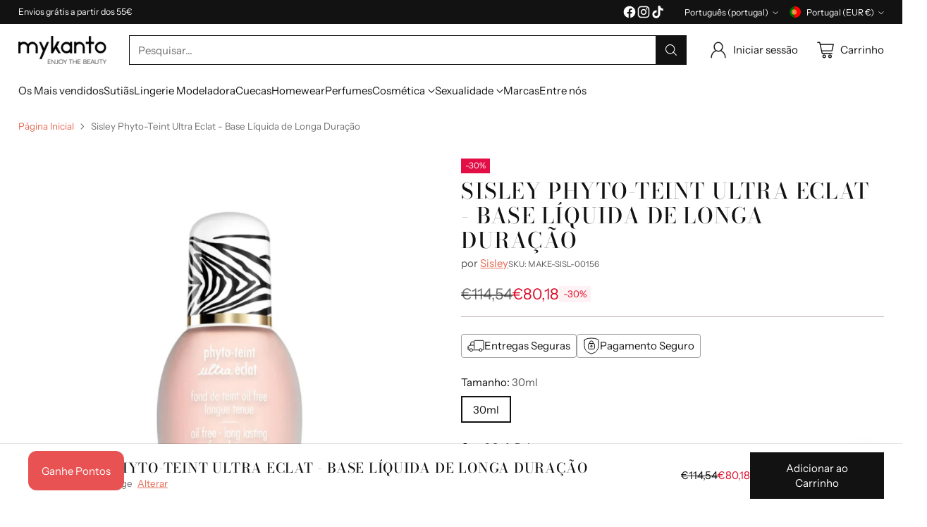

--- FILE ---
content_type: text/css
request_url: https://mykanto.com/cdn/shop/t/23/assets/theme.css?v=65073784159180212901731341804
body_size: 89852
content:
/** Shopify CDN: Minification failed

Line 1026:60 Expected identifier but found "not("
Line 1031:92 Expected identifier but found "not("
Line 22363:0 Unexpected "}"

**/
:root{
  --media-below-480:(max-width: 479px);
  --media-above-480:(min-width: 480px);
  --media-below-540:(max-width: 539px);
  --media-above-540:(min-width: 540px);
  --media-below-720:(max-width: 719px);
  --media-above-720:(min-width: 720px);
  --media-below-960:(max-width: 959px);
  --media-above-960:(min-width: 960px);
  --media-below-1024:(max-width: 1023px);
  --media-above-1024:(min-width: 1024px);
  --media-below-1200:(max-width: 1199px);
  --media-above-1200:(min-width: 1200px);
  --media-below-1400:(max-width: 1399px);
  --media-above-1400:(min-width: 1400px);
  --media-below-1800:(max-width: 1800px);
  --media-above-1800:(min-width: 1800px);
  --max-width:1800px;
  --max-width-narrow:747px;
  --flyout-mobile-gap:var(--spacing-7);
  --flyout-width:calc(375px + var(--flyout-mobile-gap));
}
@media (min-width: 720px){
:root{
    --flyout-width:400px;
}
  }
:root{

  --spacing-unit:4px;
  --spacing-unit-half:2px;

  --spacing-1:calc(var(--spacing-unit) * 1);
  --spacing-2:calc(var(--spacing-unit) * 2);
  --spacing-3:calc(var(--spacing-unit) * 3);
  --spacing-4:calc(var(--spacing-unit) * 4);
  --spacing-5:calc(var(--spacing-unit) * 5);
  --spacing-6:calc(var(--spacing-unit) * 6);
  --spacing-7:calc(var(--spacing-unit) * 7);
  --spacing-8:calc(var(--spacing-unit) * 8);
  --spacing-9:calc(var(--spacing-unit) * 9);
  --spacing-10:calc(var(--spacing-unit) * 10);
  --spacing-11:calc(var(--spacing-unit) * 11);
  --spacing-12:calc(var(--spacing-unit) * 12);
  --spacing-14:calc(var(--spacing-unit) * 14);
  --spacing-15:calc(var(--spacing-unit) * 15);
  --spacing-16:calc(var(--spacing-unit) * 16);
  --spacing-17:calc(var(--spacing-unit) * 17);
  --spacing-18:calc(var(--spacing-unit) * 18);
  --spacing-20:calc(var(--spacing-unit) * 20);
  --spacing-25:calc(var(--spacing-unit) * 25);
  --spacing-30:calc(var(--spacing-unit) * 30);

  --box-shadow-short:0 1px 1px rgba(0, 0, 0, 0.1), 0 1px 4px rgba(0, 0, 0, 0.15);
  --box-shadow-large:0 1px 2px rgba(0, 0, 0, 0.09), 0 2px 8px rgba(0, 0, 0, 0.15);
  --box-shadow-modal:0 1px 3px 0 rgba(0, 0, 0, 0.15), 0 4px 8px 3px rgba(0, 0, 0, 0.05);
  --box-shadow-drawer-right:-1px 0 3px 0 rgba(0, 0, 0, 0.15), -4px 0 8px 3px rgba(0, 0, 0, 0.05);
  --box-shadow-drawer-left:1px 0 3px 0 rgba(0, 0, 0, 0.15), 4px 0 8px 3px rgba(0, 0, 0, 0.05);
  --box-shadow-disclosure:0 1px 3px 0 rgba(0, 0, 0, 0.15), 0 2px 6px 2px rgba(0, 0, 0, 0.05);
  --box-shadow-dropdowns-and-meganavs:0 1px 3px 0 rgba(0, 0, 0, 0.1), 0 2px 6px 1px rgba(0, 0, 0, 0.05);

  --z-index-bar:300;
  --z-index-header:510;
  --z-index-announcement-bar:515;
  --z-index-drawers:520;
  --z-index-filter-bar-wash:400;
  --z-index-filter-bar:450;
  --z-index-popup:400;
  --z-index-modal-wash:1200;
  --z-index-modal:1300;
  --z-index-theme-editor-offset:2000;
  --z-index-page-transition-overlay:2100;
  --z-index-quick-search:480;
}
@media (min-width: 960px){
:root{
    --z-index-quick-search:520;
}
  }
:root{

  --space-outer:var(--spacing-4);
}
@media (min-width: 720px){
:root{
    --space-outer:var(--spacing-6);
}
  }
@media (min-width: 1200px){
:root{
    --space-outer:var(--spacing-9);
}
  }
@supports (padding: 0 clamp(24px, 2vw, 36px)){
    @media (min-width: 720px){
:root{
      --space-outer:max(24px, min(2vw, 36px));
}
    }
  }
:root{

  --height-input:44px;
  --modal-drawer-close-icon-size:38px;
  --easing:cubic-bezier(0.33, 0, 0, 1);
  --duration-ultra-fast:100ms;
  --duration-fast:300ms;
  --duration-normal:500ms;
  --duration-slow:1200ms;
  --delay-small:33ms;
  --delay-normal:67ms;
  --delay-long:133ms;
}
html{
  background-color:var(--color-background);
}
html:not(.no-js) body.user-is-tabbing :focus{
          outline-color:var(--color-text-link);
        }
html:not(.no-js) body:not(.user-is-tabbing) :focus{
          outline:0;
        }
*,
*::before,
*::after{
  box-sizing:border-box;
}
body{
  margin:0;
  font-family:var(--font-body);
  font-weight:var(--font-body-weight);
  font-style:var(--font-body-style);
  font-size:var(--font-size-body-100);
  line-height:var(--line-height-body);
  color:var(--color-text);
  -webkit-font-smoothing:antialiased;
}
a{
  color:inherit;
  -webkit-text-decoration:none;
  text-decoration:none;
}
h1,
h2,
h3,
h4,
h5,
h6{
  margin:0;
  font-weight:inherit;
}
p{
  margin:0;
}
p{
  margin:0;
}
input:-webkit-autofill::first-line{
  font-size:var(--font-body-base-size);
  font-family:var(--font-body);
}
.theme-editor-scroll-offset{
  position:fixed;
  height:var(--height-header);
  top:0;
  left:0;
  right:0;
  opacity:0;
  z-index:2000;
  z-index:var(--z-index-theme-editor-offset);
  pointer-events:none;
}
@media (min-width: 960px){
.theme-editor-scroll-offset{
    height:var(--header-desktop-sticky-height)
}
  }
body > .page{
  background-color:var(--color-background);
  margin:0 auto;
  width:100%;
  min-height:100vh;

  display:flex;
  flex-direction:column;
}
.page-transition{
  z-index:1000;
  opacity:1;
  background-color:var(--color-background);
  position:fixed;
  top:0;
  right:0;
  bottom:0;
  left:0;
  pointer-events:all;
  transition:opacity 0.3s ease;
}
.no-js .page-transition{
  display:none;
}
.shopify-challenge__container{
  margin:calc(4px * 10) auto !important;
  margin:var(--spacing-10) auto !important;
}
@media (min-width: 960px){
.shopify-challenge__container{
    margin:calc(4px * 25) auto calc((4px * 4) * 2) !important;
    margin:calc(4px * 25) auto calc(calc(4px * 4) * 2) !important;
    margin:var(--spacing-25) auto calc(var(--space-outer) * 2) !important
}
  }
.shopify-challenge__container .shopify-challenge__message{
    margin-bottom:calc(4px * 5);
    margin-bottom:var(--spacing-5);
  }
.shopify-challenge__container .shopify-challenge__button.btn{
    margin-top:calc(4px * 6);
    margin-top:var(--spacing-6);
  }
@media (max-width: 959px){
    .smart-table,
    .smart-table tbody{
      display:block;
      width:100%;
    }

    .smart-table thead{
      display:none;
    }

    .smart-table tr,
    .smart-table th,
    .smart-table td{
      display:block;
      padding:0;
      text-align:left;
      white-space:normal;
    }

    .smart-table tr{
      padding:calc(4px * 5) 0;
      padding:var(--spacing-5) 0;
      margin-top:calc(4px * 5) 0;
      margin-top:var(--spacing-5) 0;
    }

    .smart-table tr + tr{
      border-top:1px solid var(--color-border);
    }

    .smart-table th[data-label]:before,
    .smart-table td[data-label]:before{
      content:attr(data-label) ":\00A0";
      font-weight:bold;
    }

    .smart-table td{
      border:none;
    }

    .smart-table td:empty{
      display:none;
    }

    .smart-table td:first-child{
      margin-bottom:4px;
      margin-bottom:var(--spacing-unit);
    }

    .smart-table td:first-child:before{
      content:"";
    }
  }
#page-transition-overlay{
  z-index:2100;
  z-index:var(--z-index-page-transition-overlay);
  background-color:"#ffffff";
  background-color:var(--color-background, "#ffffff");
  position:fixed;
  top:0;
  right:0;
  bottom:0;
  left:0;
  pointer-events:none;
  transition:opacity 300ms ease, visibility 0ms linear 300ms;
  opacity:0;
  visibility:hidden;
}
.no-js #page-transition-overlay{
    display:none;
  }
#page-transition-overlay.skip-animation{
    transition-duration:0ms, 0ms;
  }
#page-transition-overlay.active{
    opacity:1;
    visibility:visible;
    transition:opacity 300ms ease, visibility 0ms linear 0ms;
  }
.visually-hidden{
  position:absolute !important;
  width:1px !important;
}
.visually-hidden{
  overflow:hidden;
  height:1px;
  margin:-1px;
  padding:0;
  border:0;
  clip:rect(0 0 0 0);
}
.no-js:not(html){
  display:none;
}
.no-js .no-js:not(html){
    display:block;
  }
.no-js .js{
    display:none;
  }
.supports-no-cookies:not(html){
  display:none;
}
html.supports-no-cookies .supports-no-cookies:not(html){
    display:block;
  }
html.supports-no-cookies .supports-cookies{
    display:none;
  }
@media (min-width: 480px){
    .hover .image{
      overflow:hidden;
    }

      .hover .image > *{
        transition:transform 1200ms cubic-bezier(0.33, 0, 0, 1);
        transition:transform var(--duration-slow) var(--easing);
      }
      .hover:hover .image > *{
        transform:scale(1.05);
      }
}
form{
  margin:0;
}
input,
textarea,
select{
  display:inline-block;
  border-radius:0;
  border:1px solid var(--color-border-input);
  position:relative;
  font-size:inherit;
  font-family:inherit;
  font-weight:var(--font-body-weight);
  background-color:var(--color-background-input);
  color:inherit;
  -webkit-appearance:none;
     -moz-appearance:none;
          appearance:none;
  transition:border-color 0.3s ease, box-shadow 0.3s ease;
}
input option, textarea option, select option{
    background-color:var(--color-background);
  }
input:hover,
  input:focus,
  textarea:hover,
  textarea:focus,
  select:hover,
  select:focus{
    border-color:var(--color-text-input);
  }
@media (max-width: 719px){
input,
select,
textarea{
    font-size:16px !important
}
  }
input[type="search"]::-ms-clear{
    display:none;
    width:0;
    height:0;
  }
input[type="search"]::-ms-reveal{
    display:none;
    width:0;
    height:0;
  }
input[type="search"]::-webkit-search-decoration,
  input[type="search"]::-webkit-search-cancel-button,
  input[type="search"]::-webkit-search-results-button,
  input[type="search"]::-webkit-search-results-decoration{
    display:none;
  }
input[type="number"]::-webkit-outer-spin-button,
  input[type="number"]::-webkit-inner-spin-button{
    -webkit-appearance:none;
    margin:0;
  }
input[type="checkbox"]{
    position:relative;
    vertical-align:middle;
    width:0.9em;
    width:var(--font-size-body-75, 0.9em);
    height:0.9em;
    height:var(--font-size-body-75, 0.9em);
    margin:0;
    border:1px solid var(--color-border-input);
    cursor:pointer;
  }
input[type="checkbox"]:before{
      content:"";
      position:absolute;
      top:0;
      right:0;
      bottom:0;
      left:0;
      background-image:url("data:image/svg+xml,%3Csvg viewBox='0 0 24 24' fill='none' xmlns='http://www.w3.org/2000/svg'%3E%3Cpath d='m1.88 11.988 6.21 6.103L22.467 3.83' stroke='currentColor' stroke-width='3.055'/%3E%3C/svg%3E");
      transform:scale(0.75);
      opacity:0;
      transition:opacity 0.3s;
    }
input[type="checkbox"]:checked{
      border-color:var(--color-text-input);
    }
input[type="checkbox"]:checked:before{
        opacity:1;
      }
input[type="checkbox"] + label{
      display:inline-block;
      vertical-align:middle;
      padding-left:calc(4px * 1);
      padding-left:var(--spacing-1);
    }
input[type="number"]::-webkit-outer-spin-button,
  input[type="number"]::-webkit-inner-spin-button{
    -webkit-appearance:none;
    margin:0;
  }
input[type="number"]{
    -moz-appearance:textfield;
  }
.input,
input.spr-form-input,
textarea.spr-form-input{
  width:100%;
  border:1px solid var(--color-border-input);
  color:var(--color-text-input);
}
.input.input--error, input.spr-form-input.input--error, textarea.spr-form-input.input--error{
    border-color:var(--color-text-error);
  }
.input.input--round, input.spr-form-input.input--round, textarea.spr-form-input.input--round{
    border-radius:44px;
    border-radius:var(--height-input);
    padding:0 calc(4px * 5);
    padding:0 var(--spacing-5);
  }
input.input,
select.input,
input.spr-form-input{
  height:44px;
  height:var(--height-input);
  padding:calc(4px * 2) calc(4px * 3);
  padding:var(--spacing-2) var(--spacing-3);
}
input.input.has-errors, select.input.has-errors, input.spr-form-input.has-errors{
    border-color:var(--color-text-error);
  }
textarea.input,
textarea.spr-form-input{
  resize:vertical;
  padding:calc(4px * 3);
  padding:var(--spacing-3);
  font-size:var(--font-size-body-100);
  line-height:var(--line-height-body);
  vertical-align:top;
}
select.input{
  cursor:pointer;
}
.select-wrapper{
  position:relative;
}
.select-wrapper select{
    padding-right:calc(4px * 8);
    padding-right:var(--spacing-8);
  }
.select-wrapper .icon{
    position:absolute;
    right:calc(4px * 3);
    right:var(--spacing-3);
    top:50%;
    width:10px;
    height:10px;
    display:flex;
    color:var(--color-text-input);
    pointer-events:none;
    transform:translateY(-50%);
    transition:color 0.3s ease;
  }
.select-wrapper .icon.hidden{
      display:none;
    }
.select-wrapper select{
    transition:border-color 0.3s ease-in-out;
  }
.select-wrapper select:hover{
    border-color:var(--color-text-input);
  }
.select-wrapper select:hover + .icon{
      color:var(--color-text-input);
    }
.input::-moz-placeholder{
  color:inherit;
  opacity:0.6;
}
.input::placeholder{
  color:inherit;
  opacity:0.6;
}
label{
  display:block;
}
label:not(.visually-hidden) + input.input,
label:not(.visually-hidden) + select.input,
label:not(.visually-hidden) + textarea.input,
input.input + label:not(.visually-hidden){
  margin-top:calc(4px * 2);
  margin-top:var(--spacing-2);
}
.input-control__container{
  display:flex;
  flex-wrap:wrap;
  margin:calc((4px * 2) * -1);
  margin:calc(calc(4px * 2) * -1);
  margin:calc(var(--spacing-2) * -1);
}
.input-control{
  width:100%;
  padding:calc(4px * 2);
  padding:var(--spacing-2);
}
@media (min-width: 480px){
.input-control.input-control--half{
      width:calc(50% - (4px * 2));
      width:calc(50% - calc(4px * 2));
      width:calc(50% - var(--spacing-2));
      width:50%
  }
    }
.rte[data-alignment="center"] ul, .shopify-policy__body[data-alignment="center"] ul{
      display:flex;
      flex-direction:column;
      align-items:flex-start;
      max-width:-moz-max-content;
      max-width:max-content;
      margin:calc(4px * 4) auto;
      margin:var(--spacing-4) auto;
    }
.rte[data-alignment="center"] ul li, .shopify-policy__body[data-alignment="center"] ul li{
        list-style-position:inside;
      }
.rte p,
  .rte li,
  .shopify-policy__body p,
  .shopify-policy__body li{
    font-family:var(--font-body);
    font-weight:var(--font-body-weight);
    font-style:var(--font-body-style);
    line-height:var(--line-height-body);
  }
.rte p,
  .rte ol,
  .rte ul,
  .shopify-policy__body p,
  .shopify-policy__body ol,
  .shopify-policy__body ul{
    margin-top:calc(4px * 4);
    margin-top:var(--spacing-4);
    margin-bottom:calc(4px * 4);
    margin-bottom:var(--spacing-4);
  }
.rte p ol,
    .rte p ul,
    .rte ol ol,
    .rte ol ul,
    .rte ul ol,
    .rte ul ul,
    .shopify-policy__body p ol,
    .shopify-policy__body p ul,
    .shopify-policy__body ol ol,
    .shopify-policy__body ol ul,
    .shopify-policy__body ul ol,
    .shopify-policy__body ul ul{
      margin-top:calc(4px * 4);
      margin-top:var(--spacing-4);
      margin-bottom:calc(4px * 4);
      margin-bottom:var(--spacing-4);
    }
.rte p:first-child, .rte ol:first-child, .rte ul:first-child, .shopify-policy__body p:first-child, .shopify-policy__body ol:first-child, .shopify-policy__body ul:first-child{
      margin-top:0;
    }
.rte p:last-child, .rte ol:last-child, .rte ul:last-child, .shopify-policy__body p:last-child, .shopify-policy__body ol:last-child, .shopify-policy__body ul:last-child{
      margin-bottom:0;
    }
.rte li, .shopify-policy__body li{
    margin-top:calc(4px * 2);
    margin-top:var(--spacing-2);
  }
.rte li:first-child, .shopify-policy__body li:first-child{
      margin-top:0;
    }
.rte iframe,
  .rte video,
  .shopify-policy__body iframe,
  .shopify-policy__body video{
    width:100%;
    display:block;
  }
.rte:not(.non-page-rte) iframe,
    .rte:not(.non-page-rte) video,
    .rte:not(.non-page-rte) img,
    .rte:not(.non-page-rte) blockquote,
    .rte:not(.non-page-rte) table,
    .rte:not(.non-page-rte) div,
    .rte:not(.non-page-rte) .rte__iframe,
    .rte:not(.non-page-rte) .rte__table-wrapper,
    .shopify-policy__body:not(.non-page-rte) iframe,
    .shopify-policy__body:not(.non-page-rte) video,
    .shopify-policy__body:not(.non-page-rte) img,
    .shopify-policy__body:not(.non-page-rte) blockquote,
    .shopify-policy__body:not(.non-page-rte) table,
    .shopify-policy__body:not(.non-page-rte) div,
    .shopify-policy__body:not(.non-page-rte) .rte__iframe,
    .shopify-policy__body:not(.non-page-rte) .rte__table-wrapper{
      margin:calc(4px * 7) 0;
      margin:var(--spacing-7) 0;
    }
.rte div > iframe, .shopify-policy__body div > iframe{
    margin:0;
  }
.rte table, .shopify-policy__body table{
    width:100%;
    border-collapse:collapse;
  }
.rte table:first-child, .shopify-policy__body table:first-child{
      margin-top:0;
    }
.rte table td,
  .rte table th,
  .shopify-policy__body table td,
  .shopify-policy__body table th{
    border:1px solid var(--color-border);
    padding:calc(4px * 2) calc(4px * 4);
    padding:var(--spacing-2) var(--spacing-4);
  }
.rte table th, .shopify-policy__body table th{
    background-color:var(--color-background-meta);
    text-align:left;
    font-weight:inherit;
    background:var(--color-background-meta);
  }
.rte hr, .shopify-policy__body hr{
    background-color:var(--color-border);
    border:none;
    height:1px;
    margin:calc(4px * 8) 0;
    margin:var(--spacing-8) 0;
  }
.rte i,
  .rte em,
  .shopify-policy__body i,
  .shopify-policy__body em{
    font-style:var(--font-body-italic);
  }
.rte h1,
  .rte h2,
  .rte h3,
  .rte h4,
  .rte h5,
  .rte h6,
  .shopify-policy__body h1,
  .shopify-policy__body h2,
  .shopify-policy__body h3,
  .shopify-policy__body h4,
  .shopify-policy__body h5,
  .shopify-policy__body h6{
    margin-top:calc(4px * 8);
    margin-top:var(--spacing-8);
    margin-bottom:calc(4px * 4);
    margin-bottom:var(--spacing-4);
    font-family:var(--font-heading);
    line-height:var(--line-height-heading);
    font-weight:var(--font-heading-weight);
    letter-spacing:0;
    letter-spacing:var(--font-heading-base-letter-spacing, 0);
    text-transform:none;
    text-transform:var(--font-heading-text-transform, none);
    color:var(--color-text);
  }
.rte h1, .shopify-policy__body h1{
    font-size:var(--font-size-heading-1-base);
  }
.rte h2, .shopify-policy__body h2{
    font-size:var(--font-size-heading-2-base);
  }
.rte h3, .shopify-policy__body h3{
    font-size:var(--font-size-heading-3-base);
  }
.rte h4, .shopify-policy__body h4{
    font-size:var(--font-size-heading-4-base);
  }
.rte h5, .shopify-policy__body h5{
    font-size:var(--font-size-heading-5-base);
  }
.rte h6, .shopify-policy__body h6{
    font-size:var(--font-size-heading-6-base);
  }
.rte h5,
  .rte h6,
  .shopify-policy__body h5,
  .shopify-policy__body h6{
  }
.rte a, .shopify-policy__body a{
    color:var(--color-text-link);
    -webkit-text-decoration:underline;
    text-decoration:underline;
    text-underline-offset:0.2em;
    text-decoration-thickness:1px;
    transition:opacity 0.25s;
  }
.rte a:hover, .shopify-policy__body a:hover{
      opacity:0.6;
    }
.rte img, .shopify-policy__body img{
    display:block;
    max-width:100%;
  }
.rte strong,
  .rte b,
  .shopify-policy__body strong,
  .shopify-policy__body b{
    font-weight:var(--font-body-bold-weight);
  }
.rte blockquote, .shopify-policy__body blockquote{
    padding-left:calc(4px * 6);
    padding-left:var(--spacing-6);
    border-left:solid 2px var(--color-accent);
    position:relative;
  }
.rte blockquote::before, .shopify-policy__body blockquote::before{
      content:"“";
      font-size:1.7em;
      position:absolute;
      top:-0.25em;
      left:calc(4px * 1);
      left:var(--spacing-1);
    }
.rte blockquote p, .shopify-policy__body blockquote p{
      margin:0;
    }
.rte .rte__table-wrapper, .shopify-policy__body .rte__table-wrapper{
    overflow-x:auto;
    position:relative;
    margin:calc(4px * 4) 0;
    margin:var(--spacing-4) 0;
  }
.rte .rte__table-wrapper table, .shopify-policy__body .rte__table-wrapper table{
      margin:0;
    }
.rte .rte__iframe iframe, .shopify-policy__body .rte__iframe iframe{
    width:100%;
    aspect-ratio:16/9;
  }
.shopify-section.header__outer-wrapper{
  z-index:510;
  z-index:var(--z-index-header);
  overflow:visible;
  position:relative;
  pointer-events:none;
}
html.sticky-header-enabled .shopify-section.header__outer-wrapper{
    position:sticky;
    top:0;
  }
.header__space{
  width:100%;
  height:calc(0 + 0);
  height:calc(var(--announcement-height, 0) + var(--nav-bar-height, 0));
  position:absolute;
  top:0;
  left:0;
  pointer-events:none;
}
.header{
  --size-icon-touch:38px;
  --size-icon-touch-mobile:41px;
  --quick-search-input-height:40px;
  --navigation-bar-link-padding:10px;
  --drop-shadow-line:0 0 0 1px rgba(0, 0, 0, 0.1);
  --drop-shadow-line-transparent:0 0 0 1px rgba(0, 0, 0, 0);
  --drop-shadow-small-shadow:0 0 5px rgba(0, 0, 0, 0.15);
  --drop-shadow-small-shadow-transparent:0 0 5px rgba(0, 0, 0, 0);

  color:var(--color-text-header);
  -webkit-transform:translate3d(0, 0, 0);
  -webkit-backface-visibility:hidden;
  -webkit-perspective:0;
  pointer-events:none;
}
.header > *{
    pointer-events:all;
  }
.header .header__logo-wrapper .image{
      background-color:transparent;
    }
.header .regular-logo .image__img.lazyloaded, .header .trasparent-logo .image__img.lazyloaded{
      transition:none;
    }
@media (min-width: 960px){
.header.header--navigation-below.header--inline{
      padding-bottom:calc(4px * 3);
      padding-bottom:var(--spacing-3)
  }
    }
.header .header__skip-to-content.btn{
    z-index:1300;
    z-index:var(--z-index-modal);
    visibility:hidden;
    position:absolute;
    top:calc(4px * 10);
    top:var(--spacing-10);
    left:0;
  }
.user-is-tabbing .header .header__skip-to-content.btn{
      visibility:visible;
    }
.header .icon-button__icon .icon{
    width:26px;
    height:26px;
  }
.header.header--has-full-width-search .header__quick-search-bar{
      width:100%;
    }
.header.header--layout-below-logo-left-search-left .header__content-segment{
      flex-grow:1;
    }
.header.header--mobile-layout-logo-left-menu-right{
    --mobile-width-offset:170px;
  }
.header.header--mobile-layout-logo-left-menu-left,
  .header.header--mobile-layout-logo-center-menu-left{
    --mobile-width-offset:160px;
  }
.header.header--mobile-layout-logo-left-menu-left.header--has-mobile-search-bar,
  .header.header--mobile-layout-logo-center-menu-left.header--has-mobile-search-bar,
  .header.header--mobile-layout-logo-left-menu-right.header--has-mobile-search-bar{
    --mobile-width-offset:120px;
  }
.header[data-search-enabled="true"][data-mobile-search-appearance="icon"] .header__content-mobile.header__content--search-bar{
      margin-top:0;
    }
.header[data-search-enabled="true"][data-mobile-search-appearance="icon"] .header__content-mobile.header__content--search-bar .quick-search__trigger-container{
        display:none;
      }
.header[data-drop-shadow="line"] .header__background-container, .header[data-drop-shadow="shadow"] .header__background-container{
      transition:background-color 500ms cubic-bezier(0.33, 0, 0, 1), box-shadow 0s 300ms;
      transition:background-color var(--duration-normal) var(--easing), box-shadow 0s var(--duration-fast);
    }
html:not(.nav-bar-hidden) .header[data-drop-shadow="line"].header--has-nav-bar .header__background-container, html:not(.nav-bar-hidden) .header[data-drop-shadow="shadow"].header--has-nav-bar .header__background-container{
          transition:background-color 500ms cubic-bezier(0.33, 0, 0, 1), box-shadow 0s 0s;
          transition:background-color var(--duration-normal) var(--easing), box-shadow 0s 0s;
        }
.header[data-drop-shadow="line"] .header__nav-bar,
    .header[data-drop-shadow="line"] .header__background-container{
      box-shadow:var(--drop-shadow-line);
    }
@media (min-width: 960px){
html:not(.nav-bar-hidden) .header[data-drop-shadow="line"].header--has-nav-bar .header__background-container{
            box-shadow:var(--drop-shadow-line-transparent)
        }
          }
html.nav-bar-hidden .header[data-drop-shadow="line"].header--has-nav-bar .header__nav-bar{
          box-shadow:var(--drop-shadow-line-transparent);
        }
.header[data-drop-shadow="shadow"] .header__nav-bar,
    .header[data-drop-shadow="shadow"] .header__background-container{
      box-shadow:var(--drop-shadow-small-shadow);
    }
@media (min-width: 960px){
html:not(.nav-bar-hidden) .header[data-drop-shadow="shadow"].header--has-nav-bar .header__background-container{
            box-shadow:var(--drop-shadow-small-shadow-transparent)
        }
          }
html.nav-bar-hidden .header[data-drop-shadow="shadow"].header--has-nav-bar .header__nav-bar{
          box-shadow:var(--drop-shadow-small-shadow-transparent);
        }
.header__background-container{
  background-color:var(--color-background-header);
  transition:background-color 500ms cubic-bezier(0.33, 0, 0, 1);
  transition:background-color var(--duration-normal) var(--easing);
}
.header__inner-wrapper,
.header__nav-bar-inner{
  max-width:calc(1800px + (calc(4px * 4) * 2));
  max-width:calc(var(--max-width) + (var(--space-outer) * 2));
  max-width:calc(1800px + calc(calc(4px * 4) * 2));
  max-width:calc(var(--max-width) + calc(var(--space-outer) * 2));
  padding:0 calc(4px * 4) 0;
  padding:var(--section-style-spacing-top, 0) var(--space-outer) var(--section-style-spacing-bottom, 0);
  margin-right:auto;
  margin-left:auto;
}
@media (max-width: 959px){
.header__inner-wrapper{
    height:var(--auto-height-header);
    height:var(--initial-height-header)
}
  }
.header__inner{
  padding-top:calc(4px * 1);
  padding-top:var(--spacing-1);
  padding-bottom:calc(4px * 1);
  padding-bottom:var(--spacing-1);
}
@media (min-width: 960px){
.header__inner{
    padding-top:calc(4px * 4);
    padding-top:var(--spacing-4);
    padding-bottom:calc(4px * 4);
    padding-bottom:var(--spacing-4);
    transition:color 500ms cubic-bezier(0.33, 0, 0, 1);
    transition:color var(--duration-normal) var(--easing)
}
  }
@media (max-width: 959px){
.header--has-mobile-search-bar .header__inner{
      padding-bottom:calc(4px * 3);
      padding-bottom:var(--spacing-3)
  }
    }
.header__content{
  display:flex;
  justify-content:space-between;
  align-items:center;
}
.header__content.three-segment{
    display:grid;
    grid-template-columns:1fr auto 1fr;
  }
.header__content.three-segment-alt{
    display:grid;
    grid-template-columns:auto 1fr auto;
  }
.header__content.three-segment-search-center{
    grid-template-columns:1fr minmax(auto, 600px) 1fr;
  }
.header__content.logo-only{
    justify-content:center;
  }
@media (max-width: 959px){
.header__content.header__content-desktop{
      display:none
  }
    }
[data-navigation-position="below"] .header__content.header__content-desktop{
      position:relative;
    }
.header__content.header__content-mobile{
    transition:color 500ms cubic-bezier(0.33, 0, 0, 1);
    transition:color var(--duration-normal) var(--easing);
  }
@media (min-width: 960px){
.header__content.header__content-mobile{
      display:none
  }
    }
.header__content.header__content-mobile .header.header--mobile-layout-logo-left-menu-right .header__icon-menu{
          margin-right:-10px;
        }
.header__content.header__content-mobile .header.header--mobile-layout-logo-left-menu-right .header__icon-menu{
          margin-right:-10px;
        }
.header__content.header__content-mobile .header__content-segment{
      display:flex;
    }
.header__content.header__content-mobile .header__content-segment.right > *:last-child{
          margin-right:-8px;
        }
.header__content.header__content-mobile .header__content-segment.right > *:last-child.header__icon-touch--cart{
          margin-right:-4px;
        }
.header__content.header__content-mobile .header__icon-touch + .header__icon-touch{
      margin-left:-2px;
    }
.header__content.header__content-mobile .header__icon-touch.header__icon-touch--cart:not([data-cart-count="0"])
      + .header__icon-touch{
      margin-left:8px;
    }
.header__content.header__content-mobile .header__icon-touch + .header__logo{
      margin-left:4px;
    }
.header__content.header__content-mobile .icon-button__icon::before{
      transform:scale(0.95);
    }
.header__content.header__content-mobile + .header__content-mobile.header__content--search-bar{
      margin-top:calc(4px * 1);
      margin-top:var(--spacing-1);
    }
.header__content-segment{
  display:flex;
  align-items:center;
}
@media (min-width: 960px){
.header__content-segment > *:not(.header__quick-search-bar).not(.header__logo){
      transition:opacity 300ms;
      transition:opacity var(--duration-fast)
  }
    }
[data-quick-search-open="true"] .header__content-segment > *:not(.header__quick-search-bar).not(.header__logo){
      opacity:0;
      pointer-events:none;
    }
@media (max-width: 959px){
.header__content-segment{
    flex-shrink:1
}
  }
@media (min-width: 960px){
.header__content-segment{
    margin-right:calc(4px * 4);
    margin-right:var(--spacing-4);
    margin-left:calc(4px * 4);
    margin-left:var(--spacing-4)
}
  }
.header__content-segment.header__content-segment-search{
    z-index:1;
  }
@media (min-width: 960px){
.header__content-segment > *:not(.header__quick-search-bar):not(.header__logo){
      transition:opacity 300ms;
      transition:opacity var(--duration-fast)
  }
    }
[data-quick-search-open="true"] .header__content-segment > *:not(.header__quick-search-bar):not(.header__logo){
      opacity:0;
      pointer-events:none;
    }
@media (min-width: 960px){
.header__content-segment.left{
      margin-left:0
  }
    }
@media (max-width: 959px){
.header__content-segment.left .header__icon-touch:first-child{
        margin-left:-10px
    }
      }
.header__content-segment.left .header__logo + .header__quick-search-bar,
    .header__content-segment.left .header__logo + .header__links{
      margin-left:calc(4px * 10);
      margin-left:var(--spacing-10);
    }
.header__content-segment.right{
    justify-content:flex-end;
  }
@media (min-width: 960px){
.header__content-segment.right{
      margin-right:0
  }
    }
.header__content-segment.right > *:last-child.header__icon-touch--cart{
      margin-right:-8px;
    }
@media (min-width: 960px){
.header__content-segment.right .header__links + .header__quick-search-bar,
    .header__content-segment.right .header__links + .header__account-button-wrapper,
    .header__content-segment.right .header__links + .header__icon-with-label-touch,
    .header__content-segment.right .header__icon-touch + .header__account-button-wrapper,
    .header__content-segment.right .header__icon-touch + .header__icon-with-label-touch,
    .header__content-segment.right .header__quick-search-bar + .header__account-button-wrapper{
        margin-left:calc(4px * 10);
        margin-left:var(--spacing-10)
    }
      }
@media (min-width: 960px){
.header__content-segment.right .header__links + .header__icon-touch,
    .header__content-segment.right .header__quick-search-bar + .header__icon-touch,
    .header__content-segment.right .header__quick-search-bar + .header__icon-with-label-touch{
        margin-left:calc(4px * 7);
        margin-left:var(--spacing-7)
    }
      }
@media (min-width: 960px){
.header__content-segment.right .header__account-button-wrapper + .header__icon-with-label-touch,
    .header__content-segment.right .header__icon-with-label-touch + .header__icon-with-label-touch{
        margin-left:calc(4px * 5);
        margin-left:var(--spacing-5)
    }
      }
@media (min-width: 960px){
.header__content-segment.right .header__account-button-wrapper + .header__icon-touch,
    .header__content-segment.right .header__icon-touch + .header__icon-touch{
        margin-left:calc(4px * 3);
        margin-left:var(--spacing-3)
    }
      }
.header__logo{
  display:flex;
  align-self:center;
  align-items:center;
  transition:visibility 0s cubic-bezier(0.33, 0, 0, 1), opacity 300ms cubic-bezier(0.33, 0, 0, 1);
  transition:visibility 0s var(--easing), opacity var(--duration-fast) var(--easing);
}
.header__logo .transparent-logo{
    position:absolute;
    top:0;
    right:0;
    bottom:0;
    left:0;
    visibility:hidden;
    opacity:0;
  }
.header__logo .transparent-logo .image__img{
      position:absolute;
      top:0;
      right:0;
      bottom:0;
      left:0;
      height:100%;
      -o-object-fit:cover;
         object-fit:cover;
    }
@media (min-width: 960px){
    .header--center .header__logo,
    .header--icon:not(.header--left) .header__logo{
      padding:0 calc(4px * 6);
      padding:0 calc(var(--spacing-unit) * 6);
    }

    .header--left .header__logo{
      padding-right:calc(4px * 6);
      padding-right:calc(var(--spacing-unit) * 6);
    }
  }
.header--has-logo .header__logo .header__logo-text{
      display:none;
    }
.header__logo-text{
  font-size:var(--logo-font-size);
  text-transform:none;
  text-transform:var(--logo-text-transform, none);
  letter-spacing:var(--logo-letter-spacing);
  font-family:var(--font-logo);
  font-weight:var(--font-logo-weight);
  font-style:var(--font-logo-style);
  white-space:nowrap;
  overflow:hidden;
  text-overflow:ellipsis;
  display:block;
}
@media (max-width: 959px){
.header__logo-text{
    max-width:calc(100vw - var(--mobile-width-offset))
}
  }
.header__links{
  display:flex;
  justify-content:center;
  height:100%;
}
@media (max-width: 959px){
.header__links{
    display:none
}
  }
.header__links > ul > li > [data-link]{
    line-height:var(--line-height-body);
    position:relative;
    -webkit-text-decoration:none;
    text-decoration:none;
  }
.header__links > ul > li > [data-link] .link-hover{
    position:relative;
    pointer-events:none;
  }
.header__links > ul > li > [data-link] .link-hover::before{
      content:"";
      position:absolute;
      left:0;
      top:calc(100% + (4px * 2) - 2px);
      top:calc(100% + calc(4px * 2) - 2px);
      top:calc(100% + var(--spacing-2) - 2px);
      width:100%;
      height:2px;
      background:currentColor;
      pointer-events:none;
      transform-origin:100% 50%;
      transform:scale3d(0, 1, 1);
      transition:transform 300ms cubic-bezier(0.33, 0, 0, 1);
      transition:transform var(--duration-fast) var(--easing);
    }
.header__links > ul > li > [data-link]:hover .link-hover::before,
  .header__links > ul > li > [data-link][aria-expanded="true"] .link-hover::before{
    transform-origin:0% 50%;
    transform:scale3d(1, 1, 1);
  }
.header__links > ul > li > [data-link]:hover,
    .header__links > ul > li > [data-link]:focus{
      -webkit-text-decoration:none;
      text-decoration:none;
    }
.header__links .navigation__links-list{
    justify-content:center;
  }
.header--nav-align-left .header__links{
    justify-content:flex-start;
  }
.header--nav-align-left .header__links .navigation__links-list{
      justify-content:flex-start;
    }
.header--nav-align-right .header__links{
    justify-content:flex-end;
  }
.header--nav-align-right .header__links .navigation__links-list{
      justify-content:flex-end;
    }
.header__icon-touch{
  position:relative;
  display:flex;
  align-items:center;
  align-self:center;
  justify-content:space-around;
  width:var(--size-icon-touch);
  height:var(--size-icon-touch);
  margin:1px;
}
@media (max-width: 959px){
    .header__icon-touch,
    .header__icon-touch .icon-button,
    .header__icon-touch .icon-button__icon{
      width:var(--size-icon-touch-mobile);
      height:var(--size-icon-touch-mobile);
    }
  }
.header__icon-touch .icon-button{
    --color:var(--color-text-header);
  }
.header__icon-touch.active .icon-button__icon:before{
      opacity:0.1;
      transform:scale(1);
    }
@media (max-width: 959px){
.header__icon-touch.header__icon-touch--account{
      display:none
  }
    }
.header__icon-touch.header__menu-icon--nav-bar.header__icon-menu.header__icon-touch{
    visibility:hidden;
    opacity:0;
    margin-left:-58px;
    margin-right:calc(4px * 5);
    margin-right:var(--spacing-5);
    transition:margin 300ms cubic-bezier(0.33, 0, 0, 1), visibility 0s 300ms cubic-bezier(0.33, 0, 0, 1), opacity 300ms cubic-bezier(0.33, 0, 0, 1);
    transition:margin var(--duration-fast) var(--easing), visibility 0s var(--duration-fast) var(--easing), opacity var(--duration-fast) var(--easing);
  }
.nav-bar-toggle-visible .header__icon-touch.header__menu-icon--nav-bar.header__icon-menu.header__icon-touch{
      visibility:visible;
      opacity:1;
      transition:margin 300ms cubic-bezier(0.33, 0, 0, 1), visibility 0s 0s cubic-bezier(0.33, 0, 0, 1), opacity 500ms cubic-bezier(0.33, 0, 0, 1);
      transition:margin var(--duration-fast) var(--easing), visibility 0s 0s var(--easing), opacity var(--duration-normal) var(--easing);
      margin-left:-9px;
    }
body[data-quick-search-open="true"] .header__icon-touch.header__menu-icon--nav-bar.header__icon-menu.header__icon-touch{
      visibility:hidden;
      opacity:0;
    }
.header__icon-touch.header__menu-icon--nav-bar.header__icon-menu.header__icon-touch[aria-expanded="true"] .icon-button__icon::before{
        opacity:0.1;
        transform:scale(1);
      }
.header__icon-touch.header__icon-touch--search{
    position:relative;
  }
.header__icon-touch.header__icon-touch--search .icon-button-header-search,
    .header__icon-touch.header__icon-touch--search .icon-button-header-menu-close{
      position:absolute;
      top:0;
      left:0;
      width:100%;
      height:100%;
      transition:opacity 100ms cubic-bezier(0.33, 0, 0, 1), transform 100ms cubic-bezier(0.33, 0, 0, 1);
      transition:opacity var(--duration-ultra-fast) var(--easing), transform var(--duration-ultra-fast) var(--easing);
    }
.header__icon-touch.header__icon-touch--search .icon-button-header-search{
      transition-delay:calc(100ms / 2);
      transition-delay:calc(var(--duration-ultra-fast) / 2);
    }
.header__icon-touch.header__icon-touch--search .icon-button-header-menu-close{
      opacity:0;
      transform:scale(0.8);
    }
.header__icon-touch.header__icon-touch--search[aria-expanded="true"] .icon-button-header-search{
        opacity:0;
        transform:scale(0.8);
        transition-delay:0s;
      }
.header__icon-touch.header__icon-touch--search[aria-expanded="true"] .icon-button-header-menu-close{
        opacity:1;
        transform:scale(1);
        transition-delay:calc(100ms / 2);
        transition-delay:calc(var(--duration-ultra-fast) / 2);
      }
.header__icon-with-label-touch{
  position:relative;
  height:38px;
  transition:transform 0.25s;
}
.header__icon-with-label-touch:before{
    content:"";
    background-color:var(--color-text-header);
    opacity:0;
    border-radius:calc(1em + 4px);
    height:100%;
    width:calc(100% + (4px * 6));
    width:calc(100% + calc(4px * 6));
    width:calc(100% + var(--spacing-6));
    margin-left:calc((4px * 3) * -1);
    margin-left:calc(calc(4px * 3) * -1);
    margin-left:calc(var(--spacing-3) * -1);
    position:absolute;
    z-index:2;
    transform:scale(0.7);
    transition:opacity 0.2s, transform 0.2s ease-in-out;
  }
.header__icon-with-label-touch:hover:before, .header__icon-with-label-touch:active:before, .header__icon-with-label-touch.active:before{
      opacity:0.1;
      transform:scale(1);
    }
.header__icon-with-label-touch:active:before{
      transform:scale(0.95);
    }
.header__icon-with-label-touch.header__icon-with-label-touch--cart:before{
      width:calc(100% + (4px * 4));
      width:calc(100% + calc(4px * 4));
      width:calc(100% + var(--spacing-4));
      margin-left:calc((4px * 1) * -1);
      margin-left:calc(calc(4px * 1) * -1);
      margin-left:calc(var(--spacing-1) * -1);
    }
.header__icon-with-label-touch,
.header__icon-with-label-touch-label,
.header__icon-with-label-touch-icon{
  display:flex;
  align-items:center;
}
.header__icon-with-label-touch-label{
  margin-left:calc(4px * 2);
  margin-left:var(--spacing-2);
  white-space:nowrap;
}
.header__icon-with-label-touch--cart .header__icon-with-label-touch-label{
    margin-left:calc(4px * 2);
    margin-left:var(--spacing-2);
  }
.header__icon-with-label-touch--cart .header__icon-with-label-touch-label[data-cart-count="0"]{
      margin-left:2px;
      margin-left:var(--spacing-unit-half);
    }
.header__icon-with-label-touch-icon{
  position:relative;
}
.header__icon-with-label-touch-icon .icon-button__icon:before{
    display:none;
  }
.header__cart-link{
  position:relative;
}
.header__cart-link-count{
  background-color:var(--color-background-cart-dot);
  color:var(--color-text-cart-dot);
  border-radius:9px;
  min-width:18px;
  height:18px;
  padding:0 0.25em;
  line-height:18px;
  text-align:center;
  position:absolute;
  pointer-events:none;
  top:4px;
  right:-5px;
  font-size:var(--font-size-body-25);
  z-index:2;
  transition:box-shadow 500ms cubic-bezier(0.33, 0, 0, 1), opacity 300ms cubic-bezier(0.33, 0, 0, 1);
  transition:box-shadow var(--duration-normal) var(--easing), opacity var(--duration-fast) var(--easing);
  opacity:1;
}
@media (min-width: 960px){
.header__cart-link-count{
    right:-4px;
    top:1px
}
  }
.header__logo-wrapper{
  position:relative;
}
.header__logo-link{
  text-align:center;
  line-height:normal;
}
@media (max-width: 959px){
.header__logo-link{
    display:flex;
    align-items:center;
    padding-top:calc(4px * 2);
    padding-top:var(--spacing-2);
    padding-bottom:calc(4px * 2);
    padding-bottom:var(--spacing-2)
}
  }
.header--has-logo .header__logo-link{
  width:var(--logo-width);
  max-width:40vw;
}
@media (max-width: 959px){
.header--has-logo .header__logo-link{
    width:auto;
    max-width:var(--mobile-logo-width)
}
  }
@media (min-width: 960px){
.header--has-logo .header__logo-link{
    width:var(--logo-width)
}
  }
.header--has-logo .header__logo-link .image{
    width:100%;
    height:100%;
  }
.header__account-button-wrapper{
  position:relative;
}
.header__account-quick-view{
  --color-text-link:var(--color-links-popups-drawers);
  --color-background-input:var(--color-background-input-popups-drawers);
  --color-text-input:var(--color-text-input-popups-drawers);
  --color-border-input:var(--color-border-input-popups-drawers);

  position:absolute;
  top:100%;
  right:0;
  margin-top:calc((4px * 1) * -1);
  margin-top:calc(calc(4px * 1) * -1);
  margin-top:calc(var(--spacing-1) * -1);
  margin-right:calc((4px * 5) / 2 * -1);
  margin-right:calc(calc(4px * 5) / 2 * -1);
  margin-right:calc(var(--spacing-5) / 2 * -1);
  padding:calc(4px * 3);
  padding:var(--spacing-3);
  overflow:hidden;
  transition:padding-top 0s 500ms cubic-bezier(0.33, 0, 0, 1), margin-top 0s 500ms cubic-bezier(0.33, 0, 0, 1);
  transition:padding-top 0s var(--duration-normal) var(--easing), margin-top 0s var(--duration-normal) var(--easing);
  z-index:2;
}
.header__account-quick-view:not(.active){
    margin-top:calc(4px * 2);
    margin-top:var(--spacing-2);
    padding-top:0;
    pointer-events:none;
    transition:padding-top 0s 0s cubic-bezier(0.33, 0, 0, 1), margin-top 0s 0s cubic-bezier(0.33, 0, 0, 1);
    transition:padding-top 0s 0s var(--easing), margin-top 0s 0s var(--easing);
  }
.header__account-quick-view:not(.active) .header__account-quick-view-inner{
      transform:translateY(-100%);
      visibility:hidden;
      transition:transform 500ms cubic-bezier(0.33, 0, 0, 1), visibility 500ms 0s cubic-bezier(0.33, 0, 0, 1);
      transition:transform var(--duration-normal) var(--easing), visibility var(--duration-normal) 0s var(--easing);
    }
.has-label .header__account-quick-view{
    margin-right:calc((4px * 5) * -1);
    margin-right:calc(calc(4px * 5) * -1);
    margin-right:calc(var(--spacing-5) * -1);
  }
.header__account-quick-view-inner{
  background-color:var(--color-background-popups-drawers);
  color:var(--color-text-popups-drawers);
  width:350px;
  padding:calc(4px * 4);
  padding:var(--spacing-4);
  box-shadow:0 1px 3px 0 rgba(0, 0, 0, 0.15), 0 4px 8px 3px rgba(0, 0, 0, 0.05);
  box-shadow:var(--box-shadow-modal);
  transform:translateY(0);
  transition:transform 500ms cubic-bezier(0.33, 0, 0, 1), visibility 500ms 0s cubic-bezier(0.33, 0, 0, 1);
  transition:transform var(--duration-normal) var(--easing), visibility var(--duration-normal) 0s var(--easing);
  visibility:visible;
}
body.header-transparent #main{
    margin-top:calc(var(--height-header) * -1);
  }
@media (max-width: 959px){
body[data-quick-search-open="true"] .header{
      position:fixed;
      top:0;
      right:0;
      bottom:auto;
      bottom:initial;
      left:0
  }
    }
body[data-quick-search-open="true"] .header__logo{
    visibility:hidden;
    opacity:0;
    transition:visibility 0s 300ms cubic-bezier(0.33, 0, 0, 1), opacity 300ms cubic-bezier(0.33, 0, 0, 1);
    transition:visibility 0s var(--duration-fast) var(--easing), opacity var(--duration-fast) var(--easing);
  }
@media (max-width: 959px){
body[data-quick-search-open="true"] .header__inner-wrapper{
      height:calc(var(--quick-search-input-height) + (4px * 6));
      height:calc(var(--quick-search-input-height) + calc(4px * 6));
      height:calc(var(--quick-search-input-height) + var(--spacing-6))
  }
    }
@media (max-width: 959px){
body[data-quick-search-open="true"] .announcement-bar{
      height:0
  }
    }
.header__nav-bar{
  z-index:-1;
  position:relative;
  visibility:visible;
  transition:transform 300ms cubic-bezier(0.33, 0, 0, 1), visibility 0s 0s cubic-bezier(0.33, 0, 0, 1), background-color 500ms 0s cubic-bezier(0.33, 0, 0, 1), color 500ms cubic-bezier(0.33, 0, 0, 1);
  transition:transform var(--duration-fast) var(--easing), visibility 0s 0s var(--easing), background-color var(--duration-normal) 0s var(--easing), color var(--duration-normal) var(--easing);
  background-color:var(--color-background-main-menu);
  color:var(--color-text-main-menu);
}
.nav-bar-hidden .header__nav-bar{
    visibility:hidden;
    transform:translateY(calc(var(--nav-bar-height) * -1));
    transition:transform cubic-bezier(0.33, 0, 0, 1) 300ms, visibility 0s cubic-bezier(0.33, 0, 0, 1) 300ms, background-color 500ms 300ms cubic-bezier(0.33, 0, 0, 1), box-shadow 0s 300ms cubic-bezier(0.33, 0, 0, 1);
    transition:transform var(--easing) var(--duration-fast), visibility 0s var(--easing) var(--duration-fast), background-color var(--duration-normal) var(--duration-fast) var(--easing), box-shadow 0s var(--duration-fast) var(--easing);
  }
.nav-bar-hidden .header__nav-bar .header__nav-bar-inner{
      opacity:0;
    }
.header__nav-bar.header__nav-bar--align-left .header__links{
      justify-content:flex-start;
    }
.header__nav-bar.header__nav-bar--align-left .header__links .navigation__links-list{
        justify-content:flex-start;
      }
.header__nav-bar .navigation__links-list > li{
    padding:var(--navigation-bar-link-padding) 0;
  }
.header__nav-bar .navigation__submenu[data-depth="1"]{
    margin-top:var(--navigation-bar-link-padding);
  }
.header__nav-bar .header__links > ul > li > [data-link]{
      position:relative;
      -webkit-text-decoration:none;
      text-decoration:none;
    }
.header__nav-bar .header__links > ul > li > [data-link] .link-hover{
    position:relative;
    pointer-events:none;
  }
.header__nav-bar .header__links > ul > li > [data-link] .link-hover::before{
      content:"";
      position:absolute;
      left:0;
      top:calc(100% + 10px - 2px);
      width:100%;
      height:2px;
      background:currentColor;
      pointer-events:none;
      transform-origin:100% 50%;
      transform:scale3d(0, 1, 1);
      transition:transform 300ms cubic-bezier(0.33, 0, 0, 1);
      transition:transform var(--duration-fast) var(--easing);
    }
.header__nav-bar .header__links > ul > li > [data-link]:hover .link-hover::before,
  .header__nav-bar .header__links > ul > li > [data-link][aria-expanded="true"] .link-hover::before{
    transform-origin:0% 50%;
    transform:scale3d(1, 1, 1);
  }
html:not(.no-js) body:not([mobile-menu-open="true"]):not([data-quick-search-open="true"])
    header.header--transparent:not(.is-sticky):not(:hover):not(
      :focus-within
    ):not(.dropdown-active) .header__background-container{
      background-color:transparent;
    }
html:not(.no-js) body:not([mobile-menu-open="true"]):not([data-quick-search-open="true"])
    header.header--transparent:not(.is-sticky):not(:hover):not(
      :focus-within
    ):not(.dropdown-active)[data-drop-shadow="line"] .header__nav-bar,
      html:not(.no-js) body:not([mobile-menu-open="true"]):not([data-quick-search-open="true"])
    header.header--transparent:not(.is-sticky):not(:hover):not(
      :focus-within
    ):not(.dropdown-active)[data-drop-shadow="line"] .header__background-container{
        box-shadow:var(--drop-shadow-line-transparent);
      }
html:not(.no-js) body:not([mobile-menu-open="true"]):not([data-quick-search-open="true"])
    header.header--transparent:not(.is-sticky):not(:hover):not(
      :focus-within
    ):not(.dropdown-active)[data-drop-shadow="shadow"] .header__nav-bar,
      html:not(.no-js) body:not([mobile-menu-open="true"]):not([data-quick-search-open="true"])
    header.header--transparent:not(.is-sticky):not(:hover):not(
      :focus-within
    ):not(.dropdown-active)[data-drop-shadow="shadow"] .header__background-container{
        box-shadow:var(--drop-shadow-small-shadow-transparent);
      }
html:not(.no-js) body:not([mobile-menu-open="true"]):not([data-quick-search-open="true"])
    header.header--transparent:not(.is-sticky):not(:hover):not(
      :focus-within
    ):not(.dropdown-active) .header__nav-bar{
      background-color:transparent;
      color:var(--color-text-transparent);
    }
html:not(.no-js) body:not([mobile-menu-open="true"]):not([data-quick-search-open="true"])
    header.header--transparent:not(.is-sticky):not(:hover):not(
      :focus-within
    ):not(.dropdown-active).header--transparent-is-tinted{
      background:linear-gradient(
        180deg,
        rgba(0, 0, 0, 0.8) 0%,
        rgba(0, 0, 0, 0) 100%
      );
    }
html:not(.no-js) body:not([mobile-menu-open="true"]):not([data-quick-search-open="true"])
    header.header--transparent:not(.is-sticky):not(:hover):not(
      :focus-within
    ):not(.dropdown-active).header--has-transparent-logo .header__logo-link.header--has-logo{
        width:var(--logo-width);
      }
@media (min-width: 960px){
html:not(.no-js) body:not([mobile-menu-open="true"]):not([data-quick-search-open="true"])
    header.header--transparent:not(.is-sticky):not(:hover):not(
      :focus-within
    ):not(.dropdown-active).header--has-transparent-logo .header__logo-link.header--has-logo{
          width:500px;
          max-width:var(--logo-width)
      }
        }
html:not(.no-js) body:not([mobile-menu-open="true"]):not([data-quick-search-open="true"])
    header.header--transparent:not(.is-sticky):not(:hover):not(
      :focus-within
    ):not(.dropdown-active).header--has-transparent-logo .transparent-logo{
        visibility:visible;
        opacity:1;
        transition:0s 0s visibility, 300ms 0s opacity;
        transition:0s 0s visibility, var(--duration-fast) 0s opacity;
      }
html:not(.no-js) body:not([mobile-menu-open="true"]):not([data-quick-search-open="true"])
    header.header--transparent:not(.is-sticky):not(:hover):not(
      :focus-within
    ):not(.dropdown-active).header--has-transparent-logo .header__logo-text{
        display:none;
      }
html:not(.no-js) body:not([mobile-menu-open="true"]):not([data-quick-search-open="true"])
    header.header--transparent:not(.is-sticky):not(:hover):not(
      :focus-within
    ):not(.dropdown-active) .header__inner{
      color:var(--color-text-transparent);
    }
html:not(.no-js) body:not([mobile-menu-open="true"]):not([data-quick-search-open="true"])
    header.header--transparent:not(.is-sticky):not(:hover):not(
      :focus-within
    ):not(.dropdown-active) .header__inner .header__logo-link.header--has-logo{
        width:var(--logo-width);
        max-width:40vw;
      }
@media (min-width: 960px){
html:not(.no-js) body:not([mobile-menu-open="true"]):not([data-quick-search-open="true"])
    header.header--transparent:not(.is-sticky):not(:hover):not(
      :focus-within
    ):not(.dropdown-active) .header__inner .header__logo-link.header--has-logo{
          width:500px;
          max-width:var(--logo-width)
      }
        }
html:not(.no-js) body:not([mobile-menu-open="true"]):not([data-quick-search-open="true"])
    header.header--transparent:not(.is-sticky):not(:hover):not(
      :focus-within
    ):not(.dropdown-active) .icon-button{
      --color:var(--color-text-transparent);
    }
html:not(.no-js) body:not([mobile-menu-open="true"]):not([data-quick-search-open="true"])
    header.header--transparent:not(.is-sticky):not(:hover):not(
      :focus-within
    ):not(.dropdown-active) .icon-button .icon-button__icon .icon{
        transition:color 500ms cubic-bezier(0.33, 0, 0, 1);
        transition:color var(--duration-normal) var(--easing);
      }
html:not(.no-js) body:not([mobile-menu-open="true"]):not([data-quick-search-open="true"])
    header.header--transparent:not(.is-sticky):not(:hover):not(
      :focus-within
    ):not(.dropdown-active) .navigation__links-list a,
      html:not(.no-js) body:not([mobile-menu-open="true"]):not([data-quick-search-open="true"])
    header.header--transparent:not(.is-sticky):not(:hover):not(
      :focus-within
    ):not(.dropdown-active) .navigation__links-list button{
        color:inherit;
      }
html:not(.no-js) body:not([mobile-menu-open="true"]):not([data-quick-search-open="true"])
    header.header--transparent:not(.is-sticky):not(:hover):not(
      :focus-within
    ):not(.dropdown-active) .navigation__links-list a.featured-link, html:not(.no-js) body:not([mobile-menu-open="true"]):not([data-quick-search-open="true"])
    header.header--transparent:not(.is-sticky):not(:hover):not(
      :focus-within
    ):not(.dropdown-active) .navigation__links-list button.featured-link{
          color:var(--color-text-featured-link);
        }
html:not(.no-js) body:not([mobile-menu-open="true"]):not([data-quick-search-open="true"])
    header.header--transparent:not(.is-sticky):not(:hover):not(
      :focus-within
    ):not(.dropdown-active) .quick-search__bar-inner{
      border:1px solid var(--color-background-input);
    }
.no-js-menu{
  display:none;
}
.no-js .header .header__logo-wrapper{
    text-align:left;
  }
.no-js .header__links .navigation__links-list{
      display:none;
    }
.no-js .header__nav{
    display:none;
  }
.no-js .header__icon-menu .icon{
      display:none;
    }
.no-js .no-js-menu{
    line-height:var(--line-height-body);
    display:block;
    width:80%;
  }
.no-js .no-js-menu .navigation__links-list{
      display:none;
    }
.no-js .no-js-menu a:hover{
      -webkit-text-decoration:underline;
      text-decoration:underline;
      text-underline-offset:0.2em;
      text-decoration-thickness:1px;
    }
.no-js .no-js-menu ul{
      margin:0;
      padding:0;
      width:100%;
    }
.no-js .no-js-menu li{
      display:inline-block;
      margin-right:calc(4px * 5);
      margin-right:var(--spacing-5);
    }
.header-overlay{
  visibility:hidden;
  transition:visibility 0s 500ms cubic-bezier(0.33, 0, 0, 1);
  transition:visibility 0s var(--duration-normal) var(--easing);
}
.header-overlay.is-active{
    visibility:visible;
    transition:visibility 0s;
  }
.header-overlay__inner{
  z-index:calc(510 - 1);
  z-index:calc(var(--z-index-header) - 1);
  position:fixed;
  top:0;
  right:0;
  bottom:0;
  left:0;
  opacity:0;
  background-color:var(--color-overlay);
  transition:opacity 500ms cubic-bezier(0.33, 0, 0, 1);
  transition:opacity var(--duration-normal) var(--easing);
}
.header-overlay__inner.is-visible{
    opacity:1;
  }
.header__quick-search-bar{
  width:100%;
}
@media (min-width: 960px){
.header__quick-search-bar{
    width:auto
}

    .three-segment-alt .header__quick-search-bar,
    .three-segment-search-center .header__quick-search-bar{
      width:100%;
    }

    .header--layout-below-logo-left-search-left .header__quick-search-bar{
      flex-basis:500px;
    }

    .header--layout-below-logo-center-search-left .header__quick-search-bar{
      width:100%;
      max-width:250px;
    }

      .header--layout-below-logo-center-search-left .header__quick-search-bar[data-has-product-type-selector="true"]{
        max-width:400px;
      }
  }
.a404 .a404__header{
    margin-bottom:0;
  }
.a404__subheading{
  margin-top:calc(4px * 2);
  margin-top:var(--spacing-2);
}
.a404__button{
  margin-top:calc(4px * 7);
  margin-top:var(--spacing-7);
}
.article{
  --article-width:540px;
  padding-bottom:calc(4px * 10);
  padding-bottom:var(--spacing-10);
  padding-top:0;
  padding-top:var(--section-style-spacing-top, 0);
  padding-bottom:0;
  padding-bottom:var(--section-style-spacing-bottom, 0);
}
.article__heading + .article__share,
.article__date + .article__share{
  margin-top:calc(4px * 3);
  margin-top:var(--spacing-3);
}
@media (min-width: 480px){
.article__heading + .article__share,
.article__date + .article__share{
    margin-top:calc(4px * 5);
    margin-top:var(--spacing-5)
}
  }
.article__header .page__header{
  margin-bottom:calc(4px * 2);
  margin-bottom:var(--spacing-2);
  padding-top:calc(4px * 6);
  padding-top:var(--spacing-6);
}
@media (min-width: 480px){
.article__header .page__header{
    margin-bottom:calc(4px * 6);
    margin-bottom:var(--spacing-6)
}
  }
.article__header,
.article .article__header{
  max-width:none;
  margin:calc(4px * 8) 0;
  margin:var(--spacing-8) 0;
  padding:0 calc(4px * 4);
  padding:0 var(--space-outer);
}
.article__header:first-child, .article .article__header:first-child{
    margin-top:0;
  }
.article__header-inner{
  display:flex;
  flex-direction:column;
  align-items:center;
  width:100%;
  max-width:var(--content-width);
  margin:0 auto;
}
.article__header[data-enable-full-width-title="true"] .article__header-inner{
    max-width:none;
  }
.article__header .article__heading{
    text-wrap:balance;
  }
.article__header__tags{
  margin-bottom:calc(4px * 3);
  margin-bottom:var(--spacing-3);
}
.article__meta{
  display:flex;
  align-items:center;
  gap:calc(4px * 3);
  gap:var(--spacing-3);
  margin-top:calc(4px * 5);
  margin-top:var(--spacing-5);
  opacity:0.6;
}
.article__meta .article-meta-separator{
    width:3px;
    height:3px;
    border-radius:100%;
    background-color:var(--color-text);
    opacity:0.5;
  }
.article__image{
  margin:calc(4px * 8) auto;
  margin:var(--spacing-8) auto;
  padding:0 calc(4px * 4);
  padding:0 var(--space-outer);
}
.article__image[data-index="0"]{
    margin-top:0;
  }
.article__image[data-image-height-type="custom"] img{
      height:var(--custom-height-mobile);
      -o-object-fit:cover;
         object-fit:cover;
    }
@media (min-width: 720px){
.article__image[data-image-height-type="custom"] img{
        height:var(--custom-height-desktop)
    }
      }
.article__image[data-full-width="true"]{
    padding:0;
  }
.article__image[data-full-width="true"][data-index="0"]{
      margin-top:0;
    }
.article__image-container{
  width:100%;
  max-width:1800px;
  max-width:var(--max-width);
  margin:0 auto;
}
.article__image[data-full-width="true"] .article__image-container{
    max-width:none;
  }
.article__image-inner{
  height:100%;
}
.article__image-inner .image__img{
    width:100%;
  }
.article__content{
  width:100%;
  margin:calc(4px * 10) auto;
  margin:var(--spacing-10) auto;
  padding:0 calc(4px * 4);
  padding:0 var(--space-outer);
}
.article__content .article__rte{
    padding:0;
    margin:0;
  }
.article__content-inner{
  width:100%;
  max-width:var(--content-width);
  margin:0 auto;
}
.article__comments{
  margin:calc(4px * 10) auto 0;
  margin:var(--spacing-10) auto 0;
  padding:0 calc(4px * 4);
  padding:0 var(--space-outer);
}
.article__comments .form-message{
    margin-bottom:calc(4px * 5);
    margin-bottom:var(--spacing-5);
  }
.article__comments .form-status{
    margin:calc(4px * 5) 0;
    margin:var(--spacing-5) 0;
  }
.article + .article__comments{
  margin-top:calc(4px * 10);
  margin-top:var(--spacing-10);
}
.article__pagination{
  margin-top:calc(4px * 11);
  margin-top:var(--spacing-11);
  padding:0 calc(4px * 4);
  padding:0 var(--space-outer);
}
.article__pagination .article__block-inner{
    position:relative;
  }
.article__pagination .article__pagination-links{
    position:relative;
    display:flex;
    justify-content:space-between;
  }
.article__pagination .article__back-to-blog-wrapper{
    margin-top:calc(4px * 4);
    margin-top:var(--spacing-4);
  }
@media (min-width: 720px){
      .article__pagination .article__back-to-blog-wrapper[data-narrow-blog-content="false"]{
        position:absolute;
        top:0;
        right:0;
        bottom:0;
        left:0;
        display:flex;
        align-items:center;
        justify-content:center;
        pointer-events:none;
        margin-top:0;
      }
        .article__pagination .article__back-to-blog-wrapper[data-narrow-blog-content="false"] > *{
          pointer-events:all;
        }
    }
.article__pagination-sharing-inner{
  width:100%;
  max-width:var(--content-width);
  margin:0 auto;
}
.article__social-sharing{
  width:100%;
  margin:calc(4px * 9) auto;
  margin:var(--spacing-9) auto;
  padding:0 calc(4px * 4);
  padding:0 var(--space-outer);
}
.article__tags-block{
  padding:0 calc(4px * 4);
  padding:0 var(--space-outer);
}
.article__tags-block h5{
    margin-bottom:calc(4px * 1);
    margin-bottom:var(--spacing-1);
  }
.article__block-inner{
  width:100%;
  max-width:var(--content-width);
  margin:0 auto;
}
.blog__inner{
  padding:calc(4px * 8) 0 0;
  padding:var(--spacing-8) 0 0;
}
@media (min-width: 720px){
.blog__inner{
    padding-top:calc(4px * 10);
    padding-top:var(--spacing-10)
}
  }
.blog__inner .blog__header{
    max-width:none;
    max-width:initial;
  }
.blog__rss{
  position:absolute;
  right:0;
  top:50%;
  transform:translateY(-50%);
}
.blog__nav{
  display:flex;
  align-items:center;
  justify-content:center;
  width:100%;
  margin-top:calc(4px * 5);
  margin-top:var(--spacing-5);
}
.blog__nav-list{
  display:flex;
  flex-wrap:wrap;
  justify-content:center;
  align-items:center;
  margin:0;
  padding:0;
  list-style:none;
}
@media (max-width: 719px){
    .blog__nav-list.tab-buttons{
      display:none;
    }
  }
@media (min-width: 720px){
.blog__nav-mobile--wrapper{
    display:none
}
  }
.blog__article-list{
  display:grid;
  margin:0;
  grid-column-gap:calc(4px * 4);
  grid-column-gap:var(--spacing-4);
  -moz-column-gap:calc(4px * 4);
       column-gap:calc(4px * 4);
  -moz-column-gap:var(--spacing-4);
       column-gap:var(--spacing-4);
  grid-row-gap:calc(4px * 11);
  grid-row-gap:var(--spacing-11);
  row-gap:calc(4px * 11);
  row-gap:var(--spacing-11);
  padding:calc(4px * 4) 0 0;
  padding:var(--spacing-4) 0 0;
  list-style:none;
}
[data-text-box-enabled="true"] .blog__article-list{
    row-gap:calc(4px * 8);
    row-gap:var(--spacing-8);
  }
@media (min-width: 720px){
.blog__article-list{
    grid-template-columns:repeat(2, 1fr)
}
  }
@media (min-width: 960px){
.blog__article-list{
    grid-template-columns:repeat(var(--column-count-desktop), 1fr);
    -moz-column-gap:calc(4px * 5);
         column-gap:calc(4px * 5);
    -moz-column-gap:var(--spacing-5);
         column-gap:var(--spacing-5)
}
  }
@media (min-width: 1200px){
.blog__article-list{
    -moz-column-gap:calc(4px * 6);
         column-gap:calc(4px * 6);
    -moz-column-gap:var(--spacing-6);
         column-gap:var(--spacing-6)
}
  }
.blog__article-item .article-item__wrapper{
    height:100%;
  }
.blog__pagination{
  margin-top:calc(4px * 10);
  margin-top:var(--spacing-10);
}
.cart-section.shopify-section{
  overflow:visible;
}
.cart{
  --content-width:1200px;
  --side-bar-width:400px;

  padding:0 calc(4px * 4);

  padding:0 var(--space-outer);
}
.cart .free-shipping-bar{
    margin-bottom:0;
    padding:calc(4px * 2);
    padding:var(--spacing-2);
  }
.cart__form{
  display:flex;
  gap:calc(4px * 10);
  gap:var(--spacing-10);
}
@media (max-width: 959px){
.cart__form{
    flex-wrap:wrap
}
  }
.cart__form-main-content{
  flex-grow:1;
}
.cart__form-header{
  display:flex;
  justify-content:space-between;
  align-items:flex-end;
  width:100%;
  margin-bottom:calc(4px * 5);
  margin-bottom:var(--spacing-5);
}
.cart__form-item{
  display:flex;
  gap:calc(4px * 5);
  gap:var(--spacing-5);
  padding:calc(4px * 4) 0;
  padding:var(--spacing-4) 0;
  border-top:1px solid var(--color-border);
}
@media (min-width: 720px){
.cart__form-item{
    padding:calc(4px * 6) 0;
    padding:var(--spacing-6) 0
}
  }
.cart__form-item.is-removed{
    opacity:0.5;
    cursor:default;
    pointer-events:none;
  }
.cart__form-item-link{
  display:block;
}
.cart__form-item-link{
  display:block;
}
.cart__form-item-image{
  width:120px;
  flex-shrink:0;
}
.cart__form-item-details{
  width:100%;
}
@media (min-width: 960px){
.cart__form-item-info-wrapper{
    display:flex;
    justify-content:space-between;
    gap:calc(4px * 3);
    gap:var(--spacing-3)
}
  }
.cart__form-item-quantity-wrapper{
  display:flex;
  flex-wrap:wrap;
  margin-top:calc(4px * 2);
  margin-top:var(--spacing-2);
}
.cart__form-item-remove-wrapper{
  width:100%;
  margin-top:calc(4px * 4);
  margin-top:var(--spacing-4);
}
.cart__form-item-remove-wrapper .btn.cart__form-item-remove{
    color:var(--color-text);
  }
.cart__form-item-error,
.cart__inventory-warning{
  width:100%;
  margin-bottom:calc(4px * 2);
  margin-bottom:var(--spacing-2);
}
.cart__form-item-error{
  color:var(--color-text-error);
}
.cart__form-item-error.hidden{
    display:none;
  }
.cart__inventory-warning{
  color:var(--color-products-stock-medium);
}
.cart__item-discounts,
.cart__form-item-discounts{
  position:relative;
  max-width:-moz-max-content;
  max-width:max-content;
  padding:calc(4px * 2) calc(4px * 3);
  padding:var(--spacing-2) var(--spacing-3);
  margin-top:0;
  margin-bottom:0;
  list-style:none;
  color:var(--color-products-sale-price);
}
.cart__item-discounts:after, .cart__form-item-discounts:after{
    content:"";
    position:absolute;
    top:0;
    right:0;
    bottom:0;
    left:0;
    background-color:var(--color-products-sale-price);
    opacity:0.08;
  }
.cart__item-discounts + .cart__footer-subtotal, .cart__form-item-discounts + .cart__footer-subtotal{
    margin-top:calc(4px * 3);
    margin-top:var(--spacing-3);
  }
.cart__form-item-discounts{
  margin-top:calc(4px * 7);
  margin-top:var(--spacing-7);
}
.cart__item-discount,
.cart__form-item-discount{
  display:flex;
}
.cart__item-discount + .cart__item-discount, .cart__form-item-discount + .cart__item-discount{
    margin-top:calc(4px * 2);
    margin-top:var(--spacing-2);
  }
.cart__item-discount .icon, .cart__form-item-discount .icon{
    width:14px;
    height:14px;
    margin-top:2px;
    margin-right:calc(4px * 2);
    margin-right:var(--spacing-2);
  }
.cart__form-item-price-wrapper{
  flex-shrink:0;
}
@media (max-width: 959px){
.cart__form-item-price-wrapper{
    margin-top:calc(4px * 3);
    margin-top:var(--spacing-3)
}
  }
.cart__footer-wrapper{
  flex-shrink:0;
}
@media (max-width: 959px){
.cart__footer-wrapper{
    width:100%
}
  }
.cart__footer{
  width:100%;
  box-shadow:0 1px 1px rgba(0, 0, 0, 0.1), 0 1px 4px rgba(0, 0, 0, 0.15);
  box-shadow:var(--box-shadow-short);
}
@media (min-width: 960px){
.cart__footer{
    position:sticky;
    top:calc(0 + (4px * 10));
    top:calc(0 + calc(4px * 10));
    top:calc(var(--header-desktop-sticky-height, 0) + var(--spacing-10));
    width:var(--side-bar-width)
}
  }
.cart__footer-inner{
  position:relative;
  padding:calc(4px * 4);
  padding:var(--spacing-4);
}
@media (min-width: 720px){
.cart__footer-inner{
    padding:calc(4px * 5);
    padding:var(--spacing-5)
}
  }
.cart__footer-order-note-wrapper + .cart__footer-subtotal{
    margin-top:calc(4px * 3);
    margin-top:var(--spacing-3);
  }
.cart__footer-order-note-wrapper + .cart__item-discounts{
    margin-top:calc(4px * 4);
    margin-top:var(--spacing-4);
  }
.cart__footer-order-note-trigger-icons .icon{
    width:10px;
    height:10px;
    margin-right:calc(4px * 2);
    margin-right:var(--spacing-2);
  }
.cart__footer-order-note-trigger-icons .icon.hidden{
      display:none;
    }
.cart__footer-order-note-input{
  display:none;
  padding-top:calc(4px * 7);
  padding-top:var(--spacing-7);
  padding-bottom:calc(4px * 9);
  padding-bottom:var(--spacing-9);
}
.no-js .cart__footer-order-note-input{
    display:block;
  }
.cart__footer-order-note-input .input{
    background-color:var(--color-background);
  }
.cart__footer-subtotal{
  display:flex;
  justify-content:space-between;
}
.cart__input-buttons{
  margin-top:calc(4px * 6);
  margin-top:var(--spacing-6);
}
.cart__update.btn.btn--secondary{
  display:none;
  margin-bottom:calc(4px * 3);
  margin-bottom:var(--spacing-3);
}
.no-js .cart__update.btn.btn--secondary{
    display:flex;
  }
.cart__empty-message{
  text-align:center;
}
.cart__empty-button{
  margin-top:calc(4px * 7);
  margin-top:var(--spacing-7);
}
.cart__empty-message-text{
  margin-top:calc(4px * 2);
  margin-top:var(--spacing-2);
}
.cart__form-item-title + .cart__form-item-variant,
  .cart__form-item-title + .cart__form-item-subscriptions{
    margin-top:calc(4px * 1);
    margin-top:var(--spacing-1);
  }
.cart__form-item-title + .cart__form-item-price-wrapper{
    margin-top:calc(4px * 2);
    margin-top:var(--spacing-2);
  }
.cart__form-item-variant + .cart__form-item-subscriptions{
    margin-top:2px;
    margin-top:var(--spacing-unit-half);
  }
.cart__form-item-variant + .cart__form-item-price-wrapper{
    margin-top:calc(4px * 3);
    margin-top:var(--spacing-3);
  }
.cart__form-item-price-wrapper .unit-price__price{
    margin-left:0;
  }
.cart__form-item-price[data-is-sale="true"]{
    color:var(--color-products-sale-price);
    margin-left:calc(4px * 1);
    margin-left:var(--spacing-1);
  }
.cart__form-item-properties{
  margin-top:calc(4px * 1);
  margin-top:var(--spacing-1);
}
.template-collection .main .collection-section:first-of-type .collection__top-row{
        border-top:0;
      }
.collection-section.shopify-section{
  overflow:visible;
  overflow:initial;
}
.collection.collection--has-filter-bar.section{
    padding-top:0;
  }
.collection.collection--has-filter-bar.section:before{
      content:none;
    }
.collection .filter-bar__inner.show{
    justify-content:space-between;
    padding:calc(4px * 7);
    padding:var(--spacing-7);
    background-color:var(--color-background-meta);
  }
@media (max-width: 479px){
.collection .filter-bar__inner.show{
      display:none
  }
    }
.collection__inner{
  max-width:calc(1800px + (calc(4px * 4) * 2));
  max-width:calc(var(--max-width) + (var(--space-outer) * 2));
  max-width:calc(1800px + calc(calc(4px * 4) * 2));
  max-width:calc(var(--max-width) + calc(var(--space-outer) * 2));
  padding:0 calc(4px * 4);
  padding:0 var(--space-outer);
  margin-right:auto;
  margin-left:auto;
}
.filter-topbar-wrap{
  width:100%;
  margin-bottom:calc(4px * 6);
  margin-bottom:var(--spacing-6);
}
@media (min-width: 1024px){
.filter-topbar-wrap{
    margin-bottom:calc(4px * 8);
    margin-bottom:var(--spacing-8)
}
  }
.collection__content{
  position:relative;
  z-index:1;
}
@media (min-width: 720px){
.collection__content{
    display:flex
}
  }
.collection__products-container{
  position:relative;
  padding-bottom:calc(4px * 7);
  padding-bottom:var(--spacing-7);
}
@media (min-width: 720px){
.collection__products-container{
    width:100%
}
  }
.collection__products-active-filters{
  display:none;
}
@media (min-width: 1024px){
.collection__products-active-filters{
    display:block
}

    .collection__products-active-filters .active-filters-inner{
      margin-bottom:calc(4px * 8);
      margin-bottom:var(--spacing-8);
    }
  }
.collection__products{
  position:relative;
  display:grid;
  grid-template-columns:repeat(2, 1fr);
  z-index:1;
}
@media (min-width: 720px){
.collection__products[data-grid-style="bordered_grid"]{
      padding:1px
  }
    }
.collection__products[data-grid-style="bordered_grid"].standard-grid-spacing[data-standard-grid-spacing-type="product-list"]:not([data-item-layout="list"]){
        -moz-column-gap:1px;
             column-gap:1px;
        row-gap:1px;
      }
@media (max-width: 719px){
.collection__products[data-grid-style="bordered_grid"].standard-grid-spacing[data-standard-grid-spacing-type="product-list"]:not([data-item-layout="list"]){
          margin-left:calc((4px * 4) * -1);
          margin-left:calc(calc(4px * 4) * -1);
          margin-left:calc(var(--space-outer) * -1);
          margin-right:calc((4px * 4) * -1);
          margin-right:calc(calc(4px * 4) * -1);
          margin-right:calc(var(--space-outer) * -1)
      }
        }
.collection__products[data-grid-style="colored_tile"].standard-grid-spacing[data-standard-grid-spacing-type="product-list"]{
      grid-gap:calc(4px * 3);
      grid-gap:var(--spacing-3);
    }
@media (min-width: 1024px){
.collection__products[data-grid-style="colored_tile"].standard-grid-spacing[data-standard-grid-spacing-type="product-list"]{
        grid-gap:calc(4px * 4);
        grid-gap:var(--spacing-4)
    }
      }
@media (min-width: 1200px){
.collection__products[data-grid-style="colored_tile"].standard-grid-spacing[data-standard-grid-spacing-type="product-list"]{
        grid-gap:calc(4px * 6);
        grid-gap:var(--spacing-6)
    }
      }
@media (max-width: 719px){
.collection__products[data-grid-style="colored_tile"].standard-grid-spacing[data-standard-grid-spacing-type="product-list"]:not([data-item-layout="list"]){
          margin-left:calc((4px * 4) * -1);
          margin-left:calc(calc(4px * 4) * -1);
          margin-left:calc(var(--space-outer) * -1);
          margin-right:calc((4px * 4) * -1);
          margin-right:calc(calc(4px * 4) * -1);
          margin-right:calc(var(--space-outer) * -1);
          grid-gap:4px;
          grid-gap:var(--spacing-unit)
      }
        }
@media (min-width: 720px){
.collection__products{
    grid-template-columns:repeat(3, 1fr)
}

    [data-collection-columns="2"] .collection__products{
      grid-template-columns:repeat(2, 1fr);
    }

    [data-collection-columns="3"] .collection__products{
      grid-template-columns:repeat(3, 1fr);
    }

    [data-collection-columns="4"] .collection__products{
      grid-template-columns:repeat(4, 1fr);
    }

    [data-collection-columns="5"] .collection__products{
      grid-template-columns:repeat(4, 1fr);
    }

      @media (min-width: 1280px){

    [data-collection-columns="5"] .collection__products{
        grid-template-columns:repeat(5, 1fr)
    }
      }
  }
[data-item-layout="list"] .collection__products{
    grid-template-columns:repeat(1, 1fr);
  }
.collection__products[data-has-products="false"]{
    display:block;
  }
.collection__infinite-trigger{
  display:none;
}
[data-pagination-type="click"] .collection__infinite-trigger{
    display:block;
  }
[data-pagination-type="click"] .collection__infinite-trigger .btn{
      width:100%;
      max-width:385px;
      margin:calc(4px * 3) auto 0;
      margin:var(--spacing-3) auto 0;
    }
.collection__empty{
  display:flex;
  flex-direction:column;
  align-items:center;
  margin:calc(4px * 10) auto;
  margin:var(--spacing-10) auto;
}
@media (min-width: 960px){
.collection__empty{
    margin:calc(4px * 20) auto;
    margin:var(--spacing-20) auto
}
  }
.collection__loading{
  position:absolute;
  top:-1px;
  bottom:0;
  left:0;
  right:0;
  background-color:var(--color-background-alpha-80);
  z-index:2;
  opacity:0;
  pointer-events:none;
  transition:opacity 500ms;
  transition:opacity var(--duration-normal);
  text-align:center;
  padding-top:calc(4px * 10);
  padding-top:var(--spacing-10);
}
.collection__loading.is-active{
    opacity:1;
    pointer-events:all;
  }
.list-collections__grid{
  display:grid;
  grid-template-columns:repeat(var(--num-columns-mobile), minmax(0, 1fr));
}
@media (min-width: 720px){
.list-collections__grid{
    grid-template-columns:repeat(var(--num-columns-desktop), minmax(0, 1fr))
}
  }
.list-collections__grid[data-standard-grid-spacing-type="collection-list"][data-collection-item-style="plain"] .collection-item__meta{
        margin:0;
        margin-top:calc(4px * 3);
        margin-top:var(--spacing-3);
      }
.list-collections__grid[data-standard-grid-spacing-type="collection-list"][data-collection-item-style="outlined"]{
      grid-gap:1px;
    }
.list-collections__grid[data-standard-grid-spacing-type="collection-list"][data-collection-item-style="outlined"] .collection-item{
        box-shadow:0px 0px 0px 1px var(--color-border);
      }
.list-collections__grid[data-standard-grid-spacing-type="collection-list"][data-collection-item-style="filled"]{
      grid-gap:calc(4px * 3);
      grid-gap:var(--spacing-3);
    }
@media (min-width: 720px){
.list-collections__grid[data-standard-grid-spacing-type="collection-list"][data-collection-item-style="filled"]{
        grid-gap:calc(4px * 3);
        grid-gap:var(--spacing-3)
    }
      }
@media (min-width: 1024px){
.list-collections__grid[data-standard-grid-spacing-type="collection-list"][data-collection-item-style="filled"]{
        grid-gap:calc(4px * 4);
        grid-gap:var(--spacing-4)
    }
      }
@media (min-width: 1200px){
.list-collections__grid[data-standard-grid-spacing-type="collection-list"][data-collection-item-style="filled"]{
        grid-gap:calc(4px * 6);
        grid-gap:var(--spacing-6)
    }
      }
.list-collections__grid[data-standard-grid-spacing-type="collection-list"][data-collection-item-style="filled"] .collection-item{
        background-color:var(--color-background-meta);
      }
.list-collections__grid[data-standard-grid-spacing-type="collection-list"] .collection-item__meta{
      margin:calc(4px * 3) calc(4px * 2);
      margin:var(--spacing-3) var(--spacing-2);
    }
.collection-item__title{
  overflow:hidden;
  text-overflow:ellipsis;
}
.page{
  --header-width:800px;
  position:relative;
}
.page .shopify-policy__container{
    margin-top:calc(4px * 10);
    margin-top:var(--spacing-10);
    margin-bottom:calc(4px * 10);
    margin-bottom:var(--spacing-10);
  }
@media (min-width: 960px){
.page .shopify-policy__container{
      margin-top:calc(4px * 25);
      margin-top:var(--spacing-25);
      margin-bottom:calc((4px * 4) * 2);
      margin-bottom:calc(calc(4px * 4) * 2);
      margin-bottom:calc(var(--space-outer) * 2)
  }
    }
.page__inner{
  max-width:1800px;
  max-width:var(--content-width, var(--max-width));
  margin:0 auto;
  padding:calc(4px * 8) 0 calc(4px * 10);
  padding:var(--spacing-8) 0 var(--spacing-10);
}
@media (min-width: 720px){
.page__inner{
    padding-top:calc(4px * 10);
    padding-top:var(--spacing-10)
}
  }
.page__header{
  max-width:var(--header-width);
  position:relative;
  width:100%;
  display:flex;
  flex-direction:column;
  align-items:center;
  margin:0 auto;
  margin-bottom:calc(4px * 6);
  margin-bottom:var(--spacing-6);
}
.page__subheading{
  margin-top:calc(4px * 3);
  margin-top:var(--spacing-3);
}
.page__rte,
.article__rte{
  width:100%;
}
.page__rte .grid, .article__rte .grid{
    --s-item-gutter:10px;

    min-width:100%;
    padding:0;
    margin:calc((4px * 10) - 10px) 0;
    margin:calc(calc(4px * 10) - 10px) 0;
    margin:calc(var(--spacing-10) - var(--s-item-gutter)) 0;
    margin-left:calc(10px * -1);
    margin-left:calc(var(--s-item-gutter) * -1);
    margin-right:calc(10px * -1);
    margin-right:calc(var(--s-item-gutter) * -1);
  }
.page__rte .grid:first-child, .article__rte .grid:first-child{
      margin-top:calc(var(--s-item-gutter) * -1);
    }
@media (min-width: 480px){
.page__rte .grid, .article__rte .grid{
      width:100vw;
      position:relative;
      left:50%;
      right:50%;
      margin-top:calc((4px * 20) - var(--s-item-gutter));
      margin-top:calc(calc(4px * 20) - var(--s-item-gutter));
      margin-top:calc(var(--spacing-20) - var(--s-item-gutter));
      margin-right:-50vw;
      margin-bottom:calc((4px * 20) - var(--s-item-gutter));
      margin-bottom:calc(calc(4px * 20) - var(--s-item-gutter));
      margin-bottom:calc(var(--spacing-20) - var(--s-item-gutter));
      margin-left:-50vw;
      padding:0 calc((4px * 4) - var(--s-item-gutter));
      padding:0 calc(calc(4px * 4) - var(--s-item-gutter));
      padding:0 calc(var(--space-outer) - var(--s-item-gutter))
  }
    }
.page__rte .grid img, .article__rte .grid img{
      width:100%;
      height:auto;
      display:block;
    }
.page__rte .grid img + img, .article__rte .grid img + img{
      margin-top:calc(var(--s-item-gutter) * 2);
    }
.page__rte .grid > div,
    .page__rte .grid > img,
    .page__rte .grid > p,
    .article__rte .grid > div,
    .article__rte .grid > img,
    .article__rte .grid > p{
      padding:var(--s-item-gutter);
      margin:0;
      width:100%;
    }
.page__rte .grid .small, .article__rte .grid .small{
      width:50%;
    }
img[style]{
  margin:0 !important;
}
.search-header{
  --header-width:800px;
  --form-width:575px;

  padding-top:calc(4px * 6);

  padding-top:var(--spacing-6);
  padding-bottom:calc(4px * 6);
  padding-bottom:var(--spacing-6);
}
@media (min-width: 720px){
.search-header{
    padding-top:calc(4px * 9);
    padding-top:var(--spacing-9);
    padding-bottom:calc(4px * 9);
    padding-bottom:var(--spacing-9)
}
  }
[data-search-item-count="0"] .search-header{
    padding-top:calc(4px * 20);
    padding-top:var(--spacing-20);
    padding-bottom:calc(4px * 20);
    padding-bottom:var(--spacing-20);
  }
.search-header__inner{
  display:flex;
  flex-direction:column;
  align-items:center;
}
.search-header__text-container{
  display:flex;
}
[data-search-item-count="0"] .search-header__text-container{
    justify-content:center;
    text-align:center;
  }
.search-header__text-container,
.search-form-container{
  width:100%;
  max-width:calc(1800px + (calc(4px * 4) * 2));
  max-width:calc(var(--max-width) + (var(--space-outer) * 2));
  max-width:calc(1800px + calc(calc(4px * 4) * 2));
  max-width:calc(var(--max-width) + calc(var(--space-outer) * 2));
  padding:0 calc(4px * 4);
  padding:0 var(--space-outer);
  margin-right:auto;
  margin-left:auto;
}
.search-form-container{
  display:flex;
  align-items:center;
  justify-content:center;
  flex-direction:column;
}
.search-form{
  width:100%;
  max-width:var(--form-width);
  margin-top:calc(4px * 7);
  margin-top:var(--spacing-7);
}
.search-form__input-wrapper{
  position:relative;
}
.search-form__input.input{
  padding-left:44px;
  padding-left:var(--height-input);
  z-index:1;
}
label + .search-form__input.input.input{
    margin-top:0;
  }
.search-form__submit{
  position:absolute;
  top:0;
  left:0;
  bottom:0;
  display:flex;
  align-items:center;
  justify-content:center;
  width:44px;
  width:var(--height-input);
  height:100%;
  padding:calc(4px * 2);
  padding:var(--spacing-2);
  z-index:2;
}
.search__empty{
  display:flex;
  flex-direction:column;
  align-items:center;
  margin-top:calc(4px * 7);
  margin-top:var(--spacing-7);
  text-align:center;
}
.search-section.shopify-section{
  overflow:visible;
  overflow:initial;
}
.search-section.shopify-section .search{
    padding-top:0;
  }
.search__inner{
  max-width:calc(1800px + (calc(4px * 4) * 2));
  max-width:calc(var(--max-width) + (var(--space-outer) * 2));
  max-width:calc(1800px + calc(calc(4px * 4) * 2));
  max-width:calc(var(--max-width) + calc(var(--space-outer) * 2));
  padding:0 calc(4px * 4);
  padding:0 var(--space-outer);
  margin-right:auto;
  margin-left:auto;
}
.search__results{
  position:relative;
  display:grid;
  grid-template-columns:repeat(2, 1fr);
  z-index:1;
}
@media (min-width: 720px){
.search__results{
    grid-template-columns:repeat(4, 1fr)
}

    [data-search-columns="3"] .search__results{
      grid-template-columns:repeat(3, 1fr);
    }

    [data-search-columns="4"] .search__results{
      grid-template-columns:repeat(4, 1fr);
    }

    [data-search-columns="5"] .search__results{
      grid-template-columns:repeat(5, 1fr);
    }
  }
[data-search-results-count="0"] .search__results{
    display:block;
  }
[data-item-layout="list"] .search__results{
    grid-template-columns:1fr;
  }
.search__content{
  position:relative;
  z-index:1;
}
.search__infinite-trigger{
  display:none;
}
[data-search-pagination-type="click"] .search__infinite-trigger{
    display:block;
  }
[data-search-pagination-type="click"] .search__infinite-trigger .btn{
      width:100%;
      max-width:385px;
      margin:calc(4px * 3) auto 0;
      margin:var(--spacing-3) auto 0;
    }
.search__main-area{
  position:relative;
  display:flex;
}
[data-search-item-count="0"] .search__main-area{
    justify-content:center;
  }
.search__window{
  position:relative;
  width:100%;
  padding-bottom:calc(4px * 7);
  padding-bottom:var(--spacing-7);
}
[data-item-layout="list"] .search__window{
    flex-grow:1;
  }
.search__window-active-filters{
  display:none;
}
@media (min-width: 720px){
.search__window-active-filters{
    display:block
}

    .search__window-active-filters .active-filters-inner{
      margin-bottom:calc(4px * 8);
      margin-bottom:var(--spacing-8);
    }
  }
.search__loading{
  position:absolute;
  top:-1px;
  bottom:0;
  left:0;
  right:0;
  padding:calc(4px * 10);
  padding:var(--spacing-10);
  background-color:var(--color-background-alpha-80);
  transition:opacity 0.25s;
  text-align:center;
  opacity:0;
  pointer-events:none;
  z-index:2;
}
.search__loading.is-active{
    opacity:1;
    pointer-events:all;
    transition:opacity 0.25s;
  }
@media (max-width: 959px){
.template-product .main .main-product-section:first-of-type .product{
          margin-top:0
      }
        }
@media (min-width: 960px){
.shopify-section.main-product-section{
    overflow:visible;
    overflow:initial
}
  }
.shopify-section.main-product-section ~ section{
    overflow:hidden;
  }
#shopify-section-product--template + .shopify-section{
  margin-top:calc(4px * 3);
  margin-top:var(--spacing-3);
}
.product{
  --swatch-size:48px;
  --sidebar-width:90px;
  --product-details-min-width:400px;

  max-width:calc(1800px + (calc(4px * 4) * 2));

  max-width:calc(var(--max-width) + (var(--space-outer) * 2));

  max-width:calc(1800px + calc(calc(4px * 4) * 2));

  max-width:calc(var(--max-width) + calc(var(--space-outer) * 2));
  margin:calc(4px * 10) auto calc(4px * 3);
  margin:var(--spacing-10) auto var(--spacing-3);
}
@media (min-width: 960px){
.product{
    margin-bottom:calc(4px * 9);
    margin-bottom:var(--spacing-9);
    padding:0 calc(4px * 4);
    padding:0 var(--space-outer)
}
  }
@media (min-width: 1024px){
.product{
    display:flex
}
  }
.product .product__view-in-space-wrap{
    position:relative;
    display:none;
    background-color:var(--color-background);
  }
@media (max-width: 959px){
.product .product__view-in-space-wrap.visible{
        display:flex
    }
        .product .product__view-in-space-wrap.visible + .product-thumbnails[data-thumbnail-size="mobile"]{
          padding-top:0;
        }
      }
.product .product__view-in-space.btn.btn--primary{
    margin:calc(4px * 4) calc(4px * 4);
    margin:var(--spacing-4) var(--space-outer);
    width:calc(100% - (4px * 4) * 2);
    width:calc(100% - calc(4px * 4) * 2);
    width:calc(100% - var(--space-outer) * 2);
    border-width:0;
    color:var(--color-text);
    text-transform:none;
    letter-spacing:inherit;
    font-weight:inherit;
  }
.product .product__view-in-space.btn.btn--primary,
    .product .product__view-in-space.btn.btn--primary:hover:not([disabled]){
      background:var(--color-text-alpha-10);
    }
@media (max-width: 959px){
.product .product__view-in-space.btn.btn--primary:before,
    .product .product__view-in-space.btn.btn--primary:after{
        display:none
    }
      }
.product .product__view-in-space.btn.btn--primary > span{
      display:flex;
      align-items:center;
    }
.product .product__view-in-space.btn.btn--primary .icon{
      margin-right:calc(4px * 2);
      margin-right:var(--spacing-2);
      width:18px;
      height:18px;
    }
.product .product__breadcrumbs{
    padding:0 calc(4px * 4);
    padding:0 var(--space-outer);
    overflow:hidden;
    margin-top:calc(4px * 4);
    margin-top:var(--spacing-4);
    margin-bottom:calc(4px * 4);
    margin-bottom:var(--spacing-4);
  }
@media (min-width: 960px){
.product .product__breadcrumbs{
      padding:0;
      margin-top:calc((4px * 5) * -1);
      margin-top:calc(calc(4px * 5) * -1);
      margin-top:calc(var(--spacing-5) * -1);
      margin-bottom:calc(4px * 9);
      margin-bottom:var(--spacing-9)
  }
    }
.product .product__media-item{
    display:flex;
  }
@media (min-width: 960px){
.product .product__media-item{
      align-items:center
  }
    }
.product .product__full-details-link .icon{
      width:14px;
      height:14px;
      margin-left:calc(4px * 1);
      margin-left:var(--spacing-1);
    }
.product .product__full-details-link.btn.btn--tertiary{
      align-items:baseline;
    }
.product.section{
    margin-top:0;
    margin-bottom:0;
  }
.product__inner{
  width:100%;
}
.product__primary{
  width:100%;
}
@media (min-width: 960px){
.product__primary{
    display:grid;
    grid-gap:2.25vw
}

    .product[data-gallery-size="small"] .product__primary{
      grid-template-columns:40fr 60fr;
    }
    .product[data-gallery-size="medium"] .product__primary{
      grid-template-columns:50fr 50fr;
    }
    .product[data-gallery-size="large"] .product__primary{
      grid-template-columns:56fr 44fr;
    }
    .product[data-gallery-size="xlarge"] .product__primary{
      grid-template-columns:62fr 38fr;
    }
      @media (min-width: 1024px) and (max-width: 1199px){
    .product[data-gallery-size="xlarge"] .product__primary{
        grid-template-columns:56fr 44fr
    }
      }
  }
.product__primary .payment-icons__icon .icon{
      width:36px;
      height:22px;
    }
@media (min-width: 1024px){
.product--has-sidebar.product[data-gallery-size="small"] .product__primary{
      grid-template-columns:36fr 64fr
  }
    }
@media (min-width: 1024px){
.product--has-sidebar.product[data-gallery-size="medium"] .product__primary{
      grid-template-columns:46fr 54fr
  }
    }
@media (min-width: 1024px){
.product--has-sidebar.product[data-gallery-size="large"] .product__primary{
      grid-template-columns:54fr 46fr
  }
    }
@media (min-width: 1024px){
.product--has-sidebar.product[data-gallery-size="xlarge"] .product__primary{
      grid-template-columns:62fr 38fr
  }
    }
.product__media-container{
  width:100%;
  flex-shrink:0;
}
@media (min-width: 960px){
.product__media-container.below-mobile{
      display:none
  }
    }
@media (max-width: 959px){
.product__media-container.above-mobile{
      display:none
  }
    }
.product__media-container.above-mobile .product__media{
      align-self:flex-start;
    }
.product__media-container [data-product-media="closed"],
  .product__media-container [data-product-media="beforeOpen"]{
    aspect-ratio:var(--overflow-gallery-aspect-ratio);
  }
.product__media-container [data-product-media="opening"]{
    aspect-ratio:var(--overflow-gallery-aspect-ratio-open);
  }
.product__media-container [data-product-media="open"]{
    aspect-ratio:auto;
  }
@media (min-width: 960px){
.product__media-container[data-gallery-style="thumbnails"]{
      display:grid;
      grid-gap:calc(4px * 5);
      grid-gap:var(--spacing-5);
      gap:calc(4px * 5);
      gap:var(--spacing-5)
  }
    }
.product__media-container[data-gallery-style="thumbnails"][data-thumbnails-position="left"]:not([data-media-count="0"]){
      grid-template-columns:min-content auto;
    }
.product__media-container.below-mobile .product__media{
      transition:height 0.25s 0.1s ease;
    }
.product__media-container.below-mobile .product__media-item,
      .product__media-container.below-mobile .product__media-item .media{
        width:100%;
      }
html.no-js .product__media-container.below-mobile .product__media-item, html.no-js .product__media-container.below-mobile .product__media-item .media{
          width:auto;
        }
.product__media-container.below-mobile .scroll-slider__slider{
      scroll-snap-type:x mandatory;
    }
.product__media-container.below-mobile .scroll-slider__slider > *{
        scroll-snap-align:start;
      }
.product__media-item{
  overflow:hidden;
}
.product__media-item.hidden{
    display:none;
  }
.product__media-item[data-aspect-ratio="square"]{
    aspect-ratio:1 / 1;
  }
.product__media-item[data-aspect-ratio="landscape"]{
    aspect-ratio:3 / 2;
  }
.product__media-item[data-aspect-ratio="portrait"]{
    aspect-ratio:2 / 3;
  }
.product__media-item[data-aspect-ratio="landscape_alt"]{
    aspect-ratio:5 / 4;
  }
.product__media-item[data-aspect-ratio="portrait_alt"]{
    aspect-ratio:4 / 5;
  }
.product__media-item[data-aspect-ratio="landscape_wide_alt"]{
    aspect-ratio:16 / 9;
  }
.product__media-item[data-aspect-ratio="landscape_ultrawide_alt"]{
    aspect-ratio:21 / 9;
  }
.product__media-item[data-aspect-ratio="natural"] .media{
      width:100%;
    }
.product__media-item:not([data-aspect-ratio="natural"]) .media{
      width:100%;
      height:100%;
      background:var(--color-background);
    }
.product__media-item:not([data-aspect-ratio="natural"]) .media[data-media-type="video"]{
        display:flex;
        align-items:center;
        justify-content:center;
      }
.product__media-item:not([data-aspect-ratio="natural"]) .media[data-media-type="video"] .plyr,
        .product__media-item:not([data-aspect-ratio="natural"]) .media[data-media-type="video"] .plyr__video-wrapper,
        .product__media-item:not([data-aspect-ratio="natural"]) .media[data-media-type="video"] .plyr__poster,
        .product__media-item:not([data-aspect-ratio="natural"]) .media[data-media-type="video"] video{
          aspect-ratio:var(--video-aspect-ratio);
          width:100%;
          height:auto;
          max-width:100%;
          max-height:100%;
          margin:0 auto;
          background-color:var(--color-background);
        }
.product__media-item .plyr__control--overlaid{
    height:60px;
    width:60px;
    border-radius:30px;
    color:var(--color-background);
    background:var(--color-text);
  }
.product__details{
  width:100%;
}
@media (max-width: 959px){
.product__details{
    padding:0 calc(4px * 4);
    padding:0 var(--space-outer)
}
  }
@media (max-width: 959px){
.product__primary-left{
    overflow:hidden
}
  }
@media (min-width: 960px){
.product__primary-right{
    min-width:var(--product-details-min-width)
}
  }
@media (min-width: 1024px){
.product--has-sidebar .product__primary-right{
      min-width:calc(
        var(--product-details-min-width) + var(--sidebar-width) +
          (4px * 8)
      );
      min-width:calc(
        var(--product-details-min-width) + var(--sidebar-width) +
          calc(4px * 8)
      );
      min-width:calc(
        var(--product-details-min-width) + var(--sidebar-width) +
          var(--spacing-8)
      )
  }
    }
.product[data-enable-sticky-container="true"]:not(.has-sticky-scroll) .product__primary-right [data-sticky-container]{
      position:sticky;
      top:calc(4px * 4);
      top:var(--spacing-4);
      z-index:1;
    }
html.sticky-header-active .product[data-enable-sticky-container="true"]:not(.has-sticky-scroll) .product__primary-right [data-sticky-container]{
        top:calc(0 + (4px * 4));
        top:calc(0 + calc(4px * 4));
        top:calc(var(--header-desktop-sticky-height, 0) + var(--spacing-4));
      }
html.sticky-header-active.nav-bar-hidden .product[data-enable-sticky-container="true"]:not(.has-sticky-scroll) .product__primary-right [data-sticky-container]{
        top:calc(
          0 - 0 +
            (4px * 4)
        );
        top:calc(
          0 - 0 +
            calc(4px * 4)
        );
        top:calc(
          var(--header-desktop-sticky-height, 0) - var(--nav-bar-height, 0) +
            var(--spacing-4)
        );
      }
.product[data-enable-sticky-container="true"].has-sticky-scroll .product__primary-right [data-sticky-container]{
      position:sticky;
      top:0;
      top:var(--sticky-container-top, 0);
      z-index:1;
    }
.product__primary-right .shopify-app-block{
    margin-bottom:calc(4px * 4);
    margin-bottom:calc(var(--spacing-unit) * 4);
  }
.product__meta{
  display:flex;
  padding-top:calc(4px * 8);
  padding-top:var(--spacing-8);
}
@media (min-width: 960px){
.product__meta{
    padding-top:0
}
  }
.product__meta-content{
  width:100%;
}
@media (min-width: 1024px){
.product--has-sidebar .product__meta-content{
      width:calc(100% - (var(--sidebar-width) + calc(4px * 8)));
      width:calc(100% - (var(--sidebar-width) + var(--spacing-8)))
  }
    }
.product__meta-recommendations-sidebar{
  width:calc(var(--sidebar-width) + (4px * 8));
  width:calc(var(--sidebar-width) + calc(4px * 8));
  width:calc(var(--sidebar-width) + var(--spacing-8));
  display:none;
  flex-shrink:0;
  padding-left:calc(4px * 8);
  padding-left:var(--spacing-8);
}
.product__meta-recommendations-sidebar.visible{
    display:block;
  }
@media (max-width: 1023px){
.product__meta-recommendations-sidebar.visible{
      display:none
  }
    }
.product__meta-recommendations-sidebar .scroll-slider{
    display:none;
  }
.product__sidebar-recommendations-mini-desktop{
  display:grid;
  grid-gap:calc(4px * 6);
  grid-gap:var(--spacing-6);
}
@media (max-width: 1023px){
.product__sidebar-recommendations-mini-desktop{
    display:none
}
  }
.product__sidebar-recommendations-mini-desktop .product-item__product-title{
    word-break:break-word;
  }
.product__sidebar-recommendations-mini-desktop .product-item__price{
    justify-content:center;
  }
.product__meta-recommendations-sidebar-heading{
  margin-bottom:calc(4px * 5);
  margin-bottom:var(--spacing-5);
  text-align:center;
}
.left-side-blocks.for-desktop{
    margin-top:calc(4px * 9);
    margin-top:var(--spacing-9);
  }
@media (max-width: 959px){
.left-side-blocks.for-desktop{
      display:none
  }
    }
.left-side-blocks.for-mobile{
    margin-top:calc(4px * 8);
    margin-top:var(--spacing-8);
    padding:0 calc(4px * 4);
    padding:0 var(--space-outer);
  }
@media (min-width: 960px){
.left-side-blocks.for-mobile{
      display:none
  }
    }
.product__sidebar-recommendations{
  position:relative;
  margin:calc(4px * 10) 0;
  margin:var(--spacing-10) 0;
}
@media (min-width: 1024px){
.product__sidebar-recommendations{
    display:none
}
  }
@media (max-width: 719px){
.product__sidebar-recommendations.product__sidebar-recommendations--hide-on-mobile{
      display:none
  }
    }
@media (min-width: 720px){
.product__sidebar-recommendations.product__sidebar-recommendations--hide-on-desktop{
      display:none
  }
    }
.product__sidebar-recommendations.hidden{
    display:none;
  }
.product__sidebar-recommendations .product__sidebar-recommendations__heading{
    margin-bottom:calc(4px * 5);
    margin-bottom:var(--spacing-5);
  }
@media (min-width: 480px){
.product__sidebar-recommendations .product__sidebar-recommendations__heading{
      margin-bottom:calc(4px * 6);
      margin-bottom:var(--spacing-6)
  }
    }
@media (min-width: 720px){
.product__sidebar-recommendations .product__sidebar-recommendations__heading{
      margin-bottom:calc(4px * 8);
      margin-bottom:var(--spacing-8)
  }
    }
@media (min-width: 1024px){
.product__sidebar-recommendations .product__sidebar-recommendations__heading{
      margin-bottom:calc(4px * 6);
      margin-bottom:var(--spacing-6)
  }
    }
@media (max-width: 1023px){
.product__sidebar-recommendations .product__sidebar-recommendations__heading{
      text-align:center
  }
    }
@media (min-width: 1024px){
.product__sidebar-recommendations .product__sidebar-recommendations__heading.product__sidebar-recommendations__heading--slider{
        display:none
    }
      }
@media (max-width: 1023px){
.product__sidebar-recommendations .product__sidebar-recommendations__heading.product__sidebar-recommendations__heading--sidebar{
        display:none
    }
      }
.product__sidebar-recommendations .product__sidebar-recommendations-content{
    position:relative;
  }
.product__sidebar-recommendations .product__sidebar-recommendations-items.product__sidebar-recommendations-items--mini{
      display:none;
    }
.product-form__gift-card-recipient{
  margin-top:calc(4px * 6);
  margin-top:var(--spacing-6);
}
.product-form__gift-card-recipient .gift-card-recipient-fields{
    display:none;
  }
.product-form__gift-card-recipient .product__gift-card-recipient-error{
    margin-top:calc(4px * 2);
    margin-top:var(--spacing-2);
    color:var(--color-text-error);
  }
.product-form__gift-card-recipient .product__gift-card-recipient-error.hidden{
      display:none;
    }
.no-js .product-form__gift-card-recipient[data-source="product-display"]{
      display:none;
    }
.no-js .product-form__gift-card-recipient[data-source="product-form"] .gift-card-recipient-fields{
        display:block;
      }
.quick-product__background-spacer{
  height:100vh;
}
.quick-product-modal{
  padding:0;

  --modal-width:898px;
  --quick-product-left-width:400px;
  --quick-product-border-radius:8px;
  --full-viewport-height:calc(100 * var(--vh, 1vh));
}
.quick-product-modal .modal__wash,
  .quick-product-modal .modal__inner{
    z-index:calc(1300 - 1);
    z-index:calc(var(--z-index-modal) - 1);
  }
@media (max-width: 959px){
.quick-product-modal .modal__inner{
      max-height:calc(var(--full-viewport-height) - (calc(4px * 3) * 2));
      max-height:calc(var(--full-viewport-height) - (var(--spacing-3) * 2))
  }
    }
.quick-product-modal .information-popup__content{
    display:none;
  }
.quick-product-modal__content{
  height:100%;
}
.quick-product-modal__content.empty{
    display:flex;
    align-items:center;
    justify-content:center;
  }
.quick-product-modal-loading-indicator{
  margin:0 auto;
  opacity:1;
  transition:opacity 500ms cubic-bezier(0.33, 0, 0, 1) 300ms;
  transition:opacity var(--duration-normal) var(--easing) 300ms;
}
.quick-product-modal-loading-indicator.hidden{
    opacity:0;
  }
.quick-product-modal-loading-indicator + .quick-product__right-viewport-footer{
  margin-top:calc(4px * 7);
  margin-top:var(--spacing-7);
  opacity:0.6;
  pointer-events:none;
}
.quick-product-modal .quick-product-modal__inner.modal__inner{
  padding:0;
  width:var(--modal-width);
  overflow:visible;
}
@media (max-width: 959px){
.quick-product-modal .quick-product-modal__inner.modal__inner{
    width:100%;
    border-width:0;
    border-top-right-radius:var(--quick-product-border-radius);
    border-top-left-radius:var(--quick-product-border-radius);
    position:fixed;
    bottom:0;
    height:auto
}
  }
.quick-product-modal .quick-product-modal__inner.modal__inner .modal__close-icon{
    position:absolute;
    top:0;
    right:0;
    z-index:3;
  }
@media (min-width: 960px){
    .quick-product-modal[data-quick-product-type="quick-add"] .quick-product-modal__inner.modal__inner{
      max-width:500px;
    }
  }
.quick-product{
  --color-border:var(--color-border-popups-drawers);
  --color-border-alt:var(--color-border-popups-drawers-alt);
  --color-border-input:var(--color-border-input-popups-drawers);
  --color-text-input:var(--color-text-input-popups-drawers);
  --color-background:var(--color-background-popups-drawers);
  --color-background-alpha-0:var(--color-background-popups-drawers-alpha-0);
  --color-background-input:var(--color-background-input-popups-drawers);
  --color-products-sale-price:var(--color-sale-price-popups-drawers);
  --color-products-sale-price-alpha-05:var(
    --color-sale-price-popups-drawers-alpha-05
  );
  --color-text-link:var(--color-links-popups-drawers);

  display:flex;
  gap:calc(4px * 7);
  gap:var(--spacing-7);
  padding-bottom:env(safe-area-inset-bottom);
}
@media (min-width: 960px){
.quick-product{
    padding:calc(4px * 7);
    padding:var(--spacing-7)
}
  }
.quick-product .product__block--product-header{
    display:flex;
    flex-direction:column;
  }
.quick-product .product__block--product-header .product__block--product-header-image-wrap{
      flex-shrink:0;
    }
@media (min-width: 960px){
.quick-product .product__block--product-header .product__block--product-header-image-wrap{
        display:none
    }
      }
.quick-product .product__block--product-header .product__block--product-header-inner{
      flex-grow:1;
    }
@media (max-width: 959px){
.quick-product .product__block--product-header .product__block--product-header-inner{
        padding:0 calc(4px * 4);
        padding:0 var(--spacing-4)
    }
      }
@media (max-width: 959px){
.quick-product .product__block--product-header[data-header-position-mobile="above"]{
      padding-bottom:0;
      border-bottom:none
  }

      .quick-product .product__block--product-header[data-header-position-mobile="above"] .product-badges{
        margin-top:0;
        margin-right:calc(4px * 6);
        margin-right:var(--spacing-6);
      }

      .quick-product .product__block--product-header[data-header-position-mobile="above"] .product__block--product-header-inner{
        margin-top:calc(4px * 4);
        margin-top:var(--spacing-4);
        margin-bottom:calc(4px * 4);
        margin-bottom:var(--spacing-4);
        order:-1;
      }
    }
@media (max-width: 959px){
      .quick-product .product__block--product-header[data-header-position-mobile="below"] .product__block--product-header-inner{
        margin-top:calc(4px * 4);
        margin-top:var(--spacing-4);
      }

      .quick-product .product__block--product-header[data-header-position-mobile="below"] .product__title{
        margin-right:0;
      }

      .quick-product .product__block--product-header[data-header-position-mobile="below"] .product-badges:empty + .product__title{
        margin-top:0;
      }
    }
@media (max-width: 959px){
.quick-product .product__block--product-header[data-header-position-mobile=""] .product__block--product-header-inner{
        margin-top:calc(4px * 4);
        margin-top:var(--spacing-4)
    }
      }
.quick-product .product-thumbnails{
    margin-top:calc(4px * 4);
    margin-top:var(--spacing-4);
  }
.quick-product .product__title{
    margin-right:calc(4px * 6);
    margin-right:var(--spacing-6);
    font-size:var(--font-size-heading-3-base);
    font-weight:var(--font-heading-weight);
    line-height:var(--line-height-heading);
  }
.quick-product .product__title.placeholder{
      margin-top:calc(4px * 4);
      margin-top:var(--spacing-4);
    }
.quick-product .product-badges + .product__title.placeholder{
    margin-top:0;
  }
.quick-product .product__policies{
    margin-top:calc(4px * 3);
    margin-top:var(--spacing-3);
    margin-bottom:0;
  }
.quick-product .product-badges{
    margin-right:calc(4px * 2);
    margin-right:var(--spacing-2);
    margin-bottom:calc(4px * 2);
    margin-bottom:var(--spacing-2);
  }
.quick-product .product-item__product-title{
    margin-top:calc(4px * 3);
    margin-top:var(--spacing-3);
    font-weight:var(--font-heading-weight);
    font-size:var(--font-size-heading-3-base);
    line-height:var(--line-height-heading);
    text-transform:none;
  }
.quick-product .product__ratings-and-link{
    display:flex;
    justify-content:space-between;
    align-items:center;
    margin-top:calc(4px * 4);
    margin-top:var(--spacing-4);
  }
.quick-product .product__ratings-and-link:empty{
      margin:0;
    }
@media (max-width: 959px){
.quick-product .quick-product__right{
      min-height:calc(60 * 1vh);
      min-height:calc(60 * var(--vh, 1vh))
  }
    }
.quick-product .quick-product__right .quick-view__view-product-details-link .icon, .quick-product .quick-product__right .product__full-details-link .icon{
        width:14px;
        height:14px;
        margin-left:calc(4px * 1);
        margin-left:var(--spacing-1);
      }
.quick-product .quick-product__right .quick-view__view-product-details-link.btn.btn--tertiary, .quick-product .quick-product__right .product__full-details-link.btn.btn--tertiary{
        align-items:baseline;
      }
.quick-product__left{
  flex-shrink:0;
  width:var(--quick-product-left-width);
  max-height:calc(
    var(--full-viewport-height) - (calc(4px * 10) * 2) -
      (calc(4px * 7) * 2)
  );
  max-height:calc(
    var(--full-viewport-height) - (var(--spacing-10) * 2) -
      (var(--spacing-7) * 2)
  );
  overflow-y:auto;
}
@media (max-width: 959px){
.quick-product__left{
    display:none
}
  }
.quick-product__left .product-item__image--two{
    display:none;
  }
.quick-product__right{
  width:100%;
  max-height:calc(
    var(--full-viewport-height) - (calc(4px * 10) * 2) -
      (calc(4px * 7) * 2)
  );
  max-height:calc(
    var(--full-viewport-height) - (var(--spacing-10) * 2) -
      (var(--spacing-7) * 2)
  );
  display:flex;
  flex-direction:column;
  justify-content:space-between;
}
.quick-product__right-sticky-header{
  display:none;
  position:absolute;
  padding:calc(4px * 3) calc(4px * 4);
  padding:var(--spacing-3) var(--spacing-4);
  width:100%;
  border-top-right-radius:var(--quick-product-border-radius);
  border-top-left-radius:var(--quick-product-border-radius);
  background-color:var(--color-background);
  border-bottom:1px solid var(--color-border-alt);
  z-index:2;
}
@media (max-width: 959px){
.quick-product__right-sticky-header.active{
      display:flex;
      flex-direction:column;
      row-gap:calc(4px * 1);
      row-gap:var(--spacing-1)
  }
    }
.quick-product__right-sticky-header[data-has-price="false"]{
    padding:calc(4px * 5) calc(4px * 4);
    padding:var(--spacing-5) var(--spacing-4);
  }
.quick-product__right-sticky-header .product__title{
    margin-bottom:0;
    font-size:var(--font-size-body-100);
  }
.quick-product__right-sticky-header .product__price{
    display:flex;
    flex-wrap:wrap;
    -moz-column-gap:calc(4px * 2);
         column-gap:calc(4px * 2);
    -moz-column-gap:var(--spacing-2);
         column-gap:var(--spacing-2);
    align-items:center;
  }
.quick-product__right-sticky-header .product__price.hide{
      opacity:0;
    }
.quick-product__right-sticky-header .product__price s:empty{
      display:none;
    }
.quick-product__right-sticky-header .product__price s:not(:empty) + [data-price],
    .quick-product__right-sticky-header .product__price .product__price-displayed-discount{
      color:var(--color-products-sale-price);
    }
.quick-product__right-sticky-header .product__price .product__price-displayed-discount{
      display:flex;
      align-items:center;
      margin-top:0.05em;
      margin-right:calc(4px * 1);
      margin-right:var(--spacing-1);
    }
.quick-product__right-sticky-header .product__price .product__price-displayed-discount[data-has-discount="false"]{
        display:none;
      }
.quick-product__right-sticky-header .product__price .product__price-displayed-discount .displayed-discount{
        background-color:var(--color-products-sale-price-alpha-05);
        font-size:var(--font-size-body-60);
      }
.quick-product__right-sticky-header .product__price .unit-price__price{
      margin-left:0;
      font-size:var(--font-size-body-75);
    }
.quick-product__right-sticky-header .product__price [data-compare-price]{
      color:var(--color-text-alpha-60);
    }
.quick-product__right-viewport{
  overflow-y:auto;
  width:100%;
  -ms-overflow-style:none;
  scrollbar-width:none;
}
.quick-product__right-viewport::-webkit-scrollbar{
    display:none;
  }
@media (max-width: 959px){
.quick-product__right-viewport{
    max-height:calc(80 * var(--vh), 1vh);
    padding:0;
    border-top-right-radius:var(--quick-product-border-radius);
    border-top-left-radius:var(--quick-product-border-radius)
}
  }
@media (min-width: 960px){
.quick-product__right-viewport{
    padding-left:calc(4px * 1);
    padding-left:var(--spacing-1)
}
  }
@media (max-width: 479px){
.quick-product__right-viewport{
    max-height:calc(75 * 1vh);
    max-height:calc(75 * var(--vh, 1vh))
}
  }
.quick-product__right-inner{
  padding-bottom:calc(4px * 6);
  padding-bottom:var(--spacing-6);
}
@media (max-width: 959px){
    .quick-product__right-inner .product-badges{
      margin-top:calc(4px * 4);
      margin-top:var(--spacing-4);
      margin-right:calc(4px * 6);
      margin-right:var(--spacing-6);
    }
  }
@media (min-width: 960px){
.quick-product__right-inner{
    margin-top:calc(4px * 3);
    margin-top:var(--spacing-3);
    width:calc(
      100% - 1px
    )
}
  }
.quick-product__right-inner .product-rating{
    margin:0;
  }
.quick-product__right-inner .product-rating .product__rating-count-potential-link{
      color:var(--color-text);
    }
@media (max-width: 959px){
.quick-product__right-inner > :not(.quick-product__header-block-wrap),
.product__block--product-header-image-wrap .product-thumbnails__viewport{
    padding-left:calc(4px * 4);
    padding-left:var(--spacing-4);
    padding-right:calc(4px * 4);
    padding-right:var(--spacing-4)
}
  }
.quick-product__right-viewport-footer{
  position:relative;
  padding-left:calc(4px * 1);
  padding-left:var(--spacing-1);
  --quantity-input-size:45px;
}
.quick-product__right-viewport-footer .product-form__cart-submit{
    height:45px;
  }
.quick-product__right-viewport-footer .product-form,
  .quick-product__right-viewport-footer .quantity-input-wrapper--product-form .quantity-input-wrapper__labels,
  .quick-product__right-viewport-footer .product-form__controls-group.product-form__controls-group--submit{
    margin:0;
  }
@media (max-width: 959px){
.quick-product__right-viewport-footer{
    padding:calc(4px * 3) calc(4px * 4);
    padding:var(--spacing-3) var(--spacing-4);
    border-top:1px solid var(--color-border-alt)
}
  }
.shopify-section.header__outer-wrapper{
  z-index:510;
  z-index:var(--z-index-header);
  overflow:visible;
  position:relative;
  pointer-events:none;
}
html.sticky-header-enabled .shopify-section.header__outer-wrapper{
    position:sticky;
    top:0;
  }
.password-header .header__logo-link{
    padding-bottom:0;
  }
.password{
  position:relative;
  color:var(--color-text);
  justify-content:var(--text-horizontal-position);
  align-items:var(--text-vertical-position);
}
@media (max-width: 719px){
.password{
    justify-content:var(--text-horizontal-position-mobile);
    align-items:var(--text-vertical-position-mobile)
}
  }
.password[data-image-height-type="custom"] .password__text-container-wrapper{
      min-height:var(--custom-height-mobile);
      height:100%;
      position:relative;
    }
@media (min-width: 720px){
.password[data-image-height-type="custom"] .password__text-container-wrapper{
        min-height:var(--custom-height-desktop)
    }
      }
body.header-transparent #main > .shopify-section:first-child .password{
    padding-top:0;
  }
.password__inner{
  position:relative;
}
.password__text-container-wrapper{
  position:absolute;
  top:0;
  right:0;
  bottom:0;
  left:0;
  display:flex;
  justify-content:var(--text-horizontal-position);
  align-items:var(--text-vertical-position);
  max-width:calc(1800px + (calc(4px * 4) * 2));
  max-width:calc(var(--max-width) + (var(--space-outer) * 2));
  max-width:calc(1800px + calc(calc(4px * 4) * 2));
  max-width:calc(var(--max-width) + calc(var(--space-outer) * 2));
  margin:0 auto;
  padding:calc(4px * 7) calc(4px * 4);
  padding:var(--spacing-7) var(--space-outer);
}
@media (max-width: 719px){
.password__text-container-wrapper{
    justify-content:var(--text-horizontal-position-mobile);
    align-items:var(--text-vertical-position-mobile)
}
  }
.password__text-container{
  max-width:600px;
  max-width:var(--content-max-width, 600px);
  display:flex;
  flex-direction:column;
  align-items:var(--text-horizontal-position);
  text-align:var(--text-alignment);
}
@media (max-width: 719px){
.password__text-container{
    align-items:var(--text-horizontal-position-mobile);
    text-align:var(--text-alignment-mobile)
}
  }
body.header-transparent #main > .shopify-section:first-child .password .password__text-container{
    padding-top:var(--height-header);
  }
.password__text-container-inner{
  z-index:1;
}
.password__text-container-inner .social-icons-block .social-icons.social-icons--left{
    justify-content:var(--text-horizontal-position-mobile);
  }
@media (min-width: 720px){
.password__text-container-inner .social-icons-block .social-icons.social-icons--left{
      justify-content:var(--text-horizontal-position)
  }
    }
.password__signup-form{
  display:flex;
  flex-direction:column;
  align-items:var(--text-horizontal-position-mobile);
}
@media (min-width: 720px){
.password__signup-form{
    align-items:var(--text-horizontal-position)
}
  }
.password__signup-form .form-status{
    margin:0;
    max-width:-moz-fit-content;
    max-width:fit-content;
  }
.password__notify-form{
  max-width:500px;
  width:100%;
}
@media (min-width: 480px){
.password__notify-form{
    display:flex
}
  }
.password__signup-button{
  margin-top:calc(4px * 3);
  margin-top:var(--spacing-3);
}
@media (min-width: 480px){
.password__signup-button{
    margin-top:0;
    margin-left:calc(4px * 3);
    margin-left:var(--spacing-3);
    flex-shrink:0
}
  }
.password__signup-footer-text{
  margin-top:calc(4px * 3);
  margin-top:var(--spacing-3);
}
.password__share-icons .share-icons{
    justify-content:var(--text-horizontal-position-mobile);
    -moz-column-gap:calc(4px * 10);
         column-gap:calc(4px * 10);
    -moz-column-gap:var(--spacing-10);
         column-gap:var(--spacing-10);
  }
@media (min-width: 720px){
.password__share-icons .share-icons{
      justify-content:var(--text-horizontal-position)
  }
    }
.password__share-icons .share-icons .share-icons__icon{
      padding-left:0;
      padding-right:0;
    }
.password-unlock__trigger{
  position:relative;
  display:inline-flex;
  height:38px;
  align-items:center;
  -moz-column-gap:calc(4px * 2);
       column-gap:calc(4px * 2);
  -moz-column-gap:var(--spacing-2);
       column-gap:var(--spacing-2);
}
.password-unlock__trigger:before{
    content:"";
    background-color:var(--color-text-header);
    opacity:0;
    border-radius:7px;
    height:100%;
    width:calc(100% + (4px * 4));
    width:calc(100% + calc(4px * 4));
    width:calc(100% + var(--spacing-4));
    margin-left:calc((4px * 2) * -1);
    margin-left:calc(calc(4px * 2) * -1);
    margin-left:calc(var(--spacing-2) * -1);
    position:absolute;
    z-index:2;
    transform:scale(0.08);
    transition:opacity 0.25s, transform 0.25s ease-in-out;
  }
.password-unlock__trigger:hover:before, .password-unlock__trigger:active:before, .password-unlock__trigger.active:before{
      opacity:0.1;
      transform:scale(1);
    }
.password-unlock__trigger:active{
    transform:scale(0.9);
  }
.password-unlock__content{
  display:none;
  text-align:center;
  padding:calc(4px * 5);
  padding:var(--spacing-5);
}
.password-unlock__content .password-unlock__text{
    font-weight:400;
  }
.password-unlock__content .password-unlock__form-wrapper{
    margin-right:auto;
    margin-left:auto;
    margin-top:calc(4px * 5);
    margin-top:var(--spacing-5);
  }
.password-unlock__content .password-unlock__login-form{
    display:flex;
    flex-direction:column;
    flex-wrap:wrap;
    row-gap:calc(4px * 4);
    row-gap:var(--spacing-4);
    -moz-column-gap:calc(4px * 3);
         column-gap:calc(4px * 3);
    -moz-column-gap:var(--spacing-3);
         column-gap:var(--spacing-3);
  }
.password-unlock__content .password-unlock__login-form .input{
      flex:65%;
      min-height:44px;
      min-height:var(--height-input);
      margin-top:0;
      padding:calc(4px * 2) calc(4px * 4);
      padding:var(--spacing-2) var(--spacing-4);
    }
.password-unlock__content .password-unlock__login-form .password-unlock__button{
      flex:30%;
    }
@media (min-width: 720px){
.password-unlock__content .password-unlock__login-form{
      flex-direction:row
  }
    }
.password-unlock__content .password-unlock__admin{
    margin-top:calc(4px * 8);
    margin-top:var(--spacing-8);
  }
.template-password .modal__inner{
    max-width:476px;
  }
.login{
  --login-max-width:540px;
}
.login[data-scope="component"] .login__success-wrapper,
    .login[data-scope="component"] .login__main,
    .login[data-scope="component"] .login__header{
      max-width:none;
      max-width:initial;
      padding:0;
    }
.login[data-scope="component"] .login__links{
      margin:calc(4px * 3) 0 0 0;
      margin:var(--spacing-3) 0 0 0;
    }
.login[data-scope="component"] .login__form{
      margin-top:calc(4px * 5);
      margin-top:var(--spacing-5);
    }
.login[data-scope="component"] .login__header{
      text-align:left;
      text-align:initial;
    }
.login[data-scope="component"] #rc_login{
      display:none;
    }
.login[data-scope="template"]{
    display:flex;
    flex-direction:column;
  }
.login__success,
.login__error{
  position:relative;
}
.login__success::after, .login__error::after{
    content:"";
    position:absolute;
    top:0;
    right:0;
    bottom:0;
    left:0;
    opacity:0.1;
    pointer-events:none;
  }
.login__success{
  padding:calc(4px * 3);
  padding:var(--spacing-3);
  display:none;
  text-align:center;
  display:none;
  color:var(--color-text-success);
  border-color:var(--color-text-success);
}
.login__success::after{
    background-color:var(--color-text-success);
  }
.login__success.visible{
    display:flex;
    margin:0 auto calc(4px * 10);
    margin:0 auto var(--spacing-10);
  }
.login__error{
  margin-bottom:calc(4px * 5);
  margin-bottom:var(--spacing-5);
  color:var(--color-text-error);
  border-color:var(--color-text-error);
}
.login__error::after{
    background-color:var(--color-text-error);
  }
.login__wrapper.hide{
    display:none;
  }
.login__success-wrapper,
.login .login__header,
.login .login__main{
  width:100%;
  max-width:var(--login-max-width);
  padding:0 calc(4px * 4);
  padding:0 var(--space-outer);
  margin:0 auto;
}
.login__success-wrapper.hide, .login .login__header.hide, .login .login__main.hide{
    display:none;
  }
.login__success-wrapper .input, .login .login__header .input, .login .login__main .input{
    margin-bottom:calc(4px * 4);
    margin-bottom:var(--spacing-4);
  }
.login__success-wrapper .btn.btn--primary, .login .login__header .btn.btn--primary, .login .login__main .btn.btn--primary{
    margin-top:calc(4px * 2);
    margin-top:var(--spacing-2);
  }
.login__header{
  text-align:center;
}
.login__form{
  margin-top:calc(4px * 6);
  margin-top:var(--spacing-6);
}
.login__subheading{
  margin-top:calc(4px * 2);
  margin-top:var(--spacing-2);
}
.login__label-wrapper{
  display:flex;
  justify-content:space-between;
  margin-bottom:calc(4px * 2);
  margin-bottom:var(--spacing-2);
  margin-top:calc(4px * 3);
  margin-top:var(--spacing-3);
}
.login__links{
  margin:calc(4px * 5) 0 0 0;
  margin:var(--spacing-5) 0 0 0;
  padding:0;
  display:flex;
  justify-content:center;
}
.login__links span{
    margin-right:calc(4px * 1);
    margin-right:var(--spacing-1);
  }
.login__links li{
    list-style:none;
  }
@media (min-width: 480px){
.login__links li + li:before{
          content:"/";
          padding:calc(4px * 3);
          padding:var(--spacing-3)
      }
        }
.account__subheading{
  margin-top:calc(4px * 3);
  margin-top:var(--spacing-3);
}
.account__breadcrumbs{
  margin-bottom:calc(4px * 5);
  margin-bottom:var(--spacing-5);
}
@media (min-width: 480px){
.account__breadcrumbs{
    margin-bottom:calc(4px * 10);
    margin-bottom:var(--spacing-10)
}
  }
.account__breadcrumbs .breadcrumbs{
    display:flex;
    justify-content:center;
    margin:0;
    padding:0;
  }
.account__breadcrumbs .breadcrumbs__item{
    list-style:none;
  }
.account__breadcrumbs .breadcrumbs__break{
    opacity:0.6;
  }
.account__logout{
  display:inline-block;
  font-style:italic;
  margin-left:calc(4px * 2);
  margin-left:var(--spacing-2);
}
.account__messages{
  background-color:var(--color-background-meta);
  margin-bottom:calc(4px * 10);
  margin-bottom:var(--spacing-10);
  width:100%;
}
.account__message{
  padding:calc(4px * 5);
  padding:var(--spacing-5);
}
.account__message + .account__message{
    margin-top:calc(4px * 5);
    margin-top:var(--spacing-5);
  }
.account__sections{
  margin:0;
}
.account__top{
  margin-bottom:calc(4px * 10);
  margin-bottom:var(--spacing-10);
}
@media (min-width: 480px){
.account__top{
    margin-bottom:calc(4px * 20);
    margin-bottom:var(--spacing-20)
}
  }
.account__col + .account__col{
    margin-top:calc(4px * 10);
    margin-top:var(--spacing-10);
  }
.account__col-heading + p,
p + .account__cta-wrap{
  margin-top:calc(4px * 3);
  margin-top:var(--spacing-3);
}
.account__col-heading + .account__cta-wrap{
  margin-top:4px;
  margin-top:var(--spacing-unit);
}
.account__table{
  width:100%;
  border-collapse:collapse;
}
.account__table s{
    opacity:0.5;
  }
@media (min-width: 960px){
.account__table tr{
      padding:0
  }
    }
.account__table th{
    padding:0 calc(4px * 5) calc(4px * 5) calc(4px * 5);
    padding:0 var(--spacing-5) var(--spacing-5) var(--spacing-5);
    border-bottom:1px solid var(--color-border);
    white-space:nowrap;
  }
.account__table td{
    white-space:nowrap;
  }
@media (min-width: 960px){
.account__table td{
      padding:calc(4px * 4);
      padding:calc(var(--spacing-unit) * 4);
      border-bottom:1px solid var(--color-border)
  }
    }
@media (min-width: 960px){
      .account__table--expanded th,
      .account__table--expanded td{
        padding:calc(4px * 7);
        padding:var(--spacing-7);
      }

      .account__table--expanded th{
        padding-top:0;
        padding-bottom:calc(4px * 5);
        padding-bottom:var(--spacing-5);
      }
    }
.account__table td:first-of-type,
  .account__table th:first-of-type{
    padding-left:0;
  }
.account__table td:last-of-type,
  .account__table th:last-of-type{
    padding-right:0;
  }
@media (max-width: 479px){
.account__table td:last-of-type,
  .account__table th:last-of-type{
      padding-right:calc(4px * 5);
      padding-right:var(--spacing-5)
  }
    }
@media (max-width: 959px){
.account__table .ta-r--price{
      display:flex
  }
    }
.account__table .ta-r--price dl{
      margin:0;
    }
.account__table .ta-r--price .unit-price__price,
    .account__table .ta-r--price dd{
      margin-left:0;
    }
.account__table--summary{
  width:100%;
  min-width:0px;
}
@media (min-width: 480px){
.account__table--summary{
    max-width:400px;
    margin-left:auto
}
  }
.account__table--summary td:last-of-type{
    padding-right:0;
  }
.account__my-orders-heading{
  padding-bottom:calc(4px * 5);
  padding-bottom:var(--spacing-5);
  border-bottom:1px solid var(--color-border);
}
.account__no-orders{
  padding:calc(4px * 10) 0;
  padding:var(--spacing-10) 0;
  border-bottom:1px solid var(--color-border);
}
.order__product{
  display:flex;
  align-items:center;
}
.order__product ul{
    margin:0;
    padding:0;
  }
.order__product li{
    list-style:none;
  }
.order__image{
  position:relative;
  flex-shrink:0;
  width:100px;
  height:100px;
  background-color:var(--color-background-meta);
  margin-right:calc(4px * 10);
  margin-right:var(--spacing-10);
}
.order__image .image{
    position:absolute;
    top:0;
    right:0;
    bottom:0;
    left:0;
  }
.account__order-summary{
  width:100%;
  margin-top:calc(4px * 5);
  margin-top:var(--spacing-5);
}
@media (min-width: 480px){
.account__order-summary{
    max-width:400px
}
  }
.account__order-summary-item{
  display:flex;
  justify-content:space-between;
  align-items:center;
  margin-top:calc(4px * 3);
  margin-top:var(--spacing-3);
}
.account__order-summary-item.account__order-summary-item--discount-text{
    margin-top:0;
  }
.account__order-summary-item--total{
  margin-top:calc(4px * 3);
  margin-top:var(--spacing-3);
  padding-top:calc(4px * 3);
  padding-top:var(--spacing-3);
  border-top:1px solid var(--color-border);
}
.account__order-footer{
  display:flex;
  flex-wrap:wrap;
  margin-top:calc(4px * 10);
  margin-top:var(--spacing-10);
}
@media (min-width: 720px){
.account__order-footer{
    flex-direction:row-reverse;
    flex-wrap:nowrap
}
  }
.account__order-addresses{
  width:100%;
}
.account__order-footer-col{
  width:100%;
}
@media (max-width: 479px){
    .account__order-footer-col + .account__order-footer-col{
      margin-top:calc(4px * 10);
      margin-top:var(--spacing-10);
    }
  }
@media (min-width: 720px){
.account__order-footer-col{
    width:calc(1 / 3 * 100%);
    padding:0
}
  }
@media (min-width: 960px){
.account__order-footer-col{
    width:calc(1 / 4 * 100%)
}
  }
.account__order-footer-col--summary{
  flex-grow:1;
}
@media (min-width: 720px){
.account__order-footer-col--summary{
    margin-left:auto;
    max-width:400px
}
  }
@media (max-width: 719px){
.account__order-footer-col + .account__order-footer-col{
    margin-top:calc(4px * 10);
    margin-top:var(--spacing-10)
}
  }
.account__order-status{
  margin-top:calc(4px * 3);
  margin-top:var(--spacing-3);
}
@media (max-width: 959px){
    .account__table--order td{
      padding-top:calc(4px * 3);
      padding-top:var(--spacing-3);
    }

    .account__table--order .order__product{
      padding-bottom:calc(4px * 5);
      padding-bottom:var(--spacing-5);
    }

    .account__table--order .order__image{
      margin-right:calc(4px * 5);
      margin-right:var(--spacing-5);
    }
  }
.account__table--order th{
    white-space:normal;
  }
.account__table--order td{
    white-space:normal;
  }
.addresses__new{
  margin-top:calc(4px * 5);
  margin-top:var(--spacing-5);
}
@media (min-width: 480px){
.addresses__new{
    margin-top:calc(4px * 10);
    margin-top:var(--spacing-10)
}
  }
.addresses__modal{
  position:fixed;
  top:0;
  right:0;
  bottom:0;
  left:0;
  z-index:1300;
  z-index:var(--z-index-modal);
  justify-content:space-around;
  display:none;
  overflow-y:auto;
}
.addresses__modal.active{
  display:block;
}
.addresses__modal.visible .addresses__overlay{
    opacity:1;
  }
.addresses__modal.visible .addresses__content{
    opacity:1;
    transform:translateY(0);
  }
.addresses__overlay{
  background-color:var(--color-overlay);
  opacity:0;
  position:fixed;
  top:0;
  right:0;
  bottom:0;
  left:0;
  cursor:pointer;
  transition:opacity 0.35s;
}
.addresses__content{
  position:relative;
  background-color:var(--color-background);
  padding:calc(4px * 7);
  padding:var(--spacing-7);
  margin:10vh auto 10vh auto;
  width:90vw;
  max-width:600px;
  z-index:10;

  transition:opacity 0.35s, transform 0.35s;
  opacity:0;
  transform:translateY(calc(4px * 5));
  transform:translateY(var(--spacing-5));
}
@media (min-width: 480px){
.addresses__content{
    padding:calc(4px * 15);
    padding:var(--spacing-15)
}
  }
.addresses__content .input{
    margin-bottom:calc(4px * 4);
    margin-bottom:var(--spacing-4);
  }
.addresses__content .addresses__province-wrapper{
    margin-bottom:calc(4px * 2);
    margin-bottom:var(--spacing-2);
  }
.addresses__content .addresses__province-wrapper label{
      margin-top:calc(4px * 2);
      margin-top:var(--spacing-2);
    }
.addresses__modal-close{
  position:absolute;
  top:calc(4px * 6);
  top:var(--spacing-6);
  right:calc(4px * 6);
  right:var(--spacing-6);
}
@media (max-width: 719px){
.addresses__modal-close{
    top:calc(4px * 4);
    top:var(--spacing-4);
    right:calc(4px * 4);
    right:var(--spacing-4)
}
  }
.addresses__modal-heading{
  margin-bottom:calc(4px * 5);
  margin-bottom:var(--spacing-5);
}
.addresses__list{
  display:grid;
  grid-gap:calc(4px * 7);
  grid-gap:var(--spacing-7);
  gap:calc(4px * 7);
  gap:var(--spacing-7);
}
@media (min-width: 480px){
.addresses__list{
    gap:calc(4px * 5);
    gap:var(--spacing-5)
}
  }
@media (min-width: 720px){
.addresses__list{
    grid-template-columns:repeat(2, 1fr)
}
  }
@media (min-width: 960px){
.addresses__list{
    grid-template-columns:repeat(3, 1fr)
}
  }
.addresses__item{
  border:1px solid var(--color-border);
  padding:calc(4px * 5);
  padding:var(--spacing-5);
  width:100%;
  height:100%;
  display:flex;
  flex-direction:column;
  justify-content:space-between;
}
.addresses__item ul{
    margin:calc(4px * 3) 0 0 0;
    margin:var(--spacing-3) 0 0 0;
    padding:0;
  }
.addresses__item li{
    list-style:none;
    display:inline-block;
  }
.addresses__item li + li{
      margin-left:calc(4px * 3);
      margin-left:var(--spacing-3);
    }
.addresses__checkbox-wrapper{
  display:flex;
  align-items:center;
  margin-bottom:calc(4px * 5);
  margin-bottom:var(--spacing-5);
}
.addresses__checkbox-wrapper label{
    margin-left:calc(4px * 2);
    margin-left:var(--spacing-2);
    cursor:pointer;
  }
.addresses__cancel{
  margin-top:calc(4px * 3);
  margin-top:var(--spacing-3);
}
.gift-card{
  padding:calc(4px * 5);
  padding:var(--spacing-5);
  text-align:center;
}
@media (min-width: 480px){
.gift-card{
    padding:calc(4px * 10);
    padding:var(--spacing-10)
}
  }
.gift-card__title{
  margin-top:0;
  margin-bottom:calc(4px * 5);
  margin-bottom:var(--spacing-5);
}
.gift-card__container{
  max-width:560px;
  background-color:var(--color-bg);
  color:var(--color-text);
  margin:0 auto;
  padding:calc(4px * 5);
  padding:var(--spacing-5);
}
@media (min-width: 480px){
.gift-card__container{
    padding:calc(4px * 10);
    padding:var(--spacing-10)
}
  }
.gift-card__graphic img{
    width:100%;
    display:block;
  }
.gift-card__initial-balance{
  margin-top:calc(4px * 5);
  margin-top:var(--spacing-5);
}
.gift-card__shopping-link{
  margin-top:calc(4px * 5);
  margin-top:var(--spacing-5);
}
#qr-code{
  margin-top:calc(4px * 5);
  margin-top:var(--spacing-5);
  display:flex;
  justify-content:center;
}
@media (min-width: 480px){
#qr-code{
    margin-top:calc(4px * 10);
    margin-top:var(--spacing-10)
}
  }
.apple-wallet-image{
  display:block;
  margin:0 auto;
}
@media print{
  @page{
    margin:0.5cm;
  }

  p{
    orphans:3;
    widows:3;
  }

  .print-giftcard,
  .apple-wallet,
  .gift-card__shopping-link{
    display:none;
  }
}
.collapsible-row-list{
  background-color:var(--color-background);
  color:var(--color-text);
}
.collapsible-row-list__inner{
  margin-left:auto;
  margin-right:auto;
  max-width:var(--content-width);
}
.collapsible-row-list__heading{
  text-align:var(--heading-alignment);
}
.collapsible-row-list__heading + .collapsible-row-list-item,
.collapsible-row-list__subheading + .collapsible-row-list-item{
  margin-top:calc(4px * 7);
  margin-top:var(--spacing-7);
}
.shopify-section.announcement-bar-wrapper{
  overflow:visible;
  order:-1;
  z-index:515;
  z-index:var(--z-index-announcement-bar);
}
@media (max-width: 959px){
.shopify-section.announcement-bar-wrapper body[data-quick-search-open="true"]{
      z-index:510;
      z-index:var(--z-index-header)
  }
    }
body.confirmation-popup-open .shopify-section.announcement-bar-wrapper{
    z-index:calc(510 - 1);
    z-index:calc(var(--z-index-header) - 1);
  }
.announcement-bar{
  --min-height:34px;

  position:relative;
  color:var(--color-text);
  background-color:var(--color-background);
  overflow:visible;
}
@media (max-width: 959px){
.announcement-bar[data-item-count="0"]{
      display:none
  }
    }
@media (max-width: 959px){
body[data-quick-search-open="true"] .announcement-bar{
      display:none
  }
    }
.announcement-bar.announcement-bar--has-border{
    border-bottom:1px solid var(--color-border);
  }
@media (min-width: 960px){
.announcement-bar.announcement-bar--announcements-desktop-align-left .announcement-bar__item{
        text-align:left
    }
      }
@media (min-width: 960px){
.announcement-bar.announcement-bar--announcements-desktop-align-right .announcement-bar__item{
        text-align:right
    }
      }
.announcement-bar .disclosure-list,
  .announcement-bar .navigation__submenu-list{
    box-shadow:0 1px 3px 0 rgba(0, 0, 0, 0.15), 0 2px 6px 2px rgba(0, 0, 0, 0.05);
    box-shadow:var(--box-shadow-disclosure);
  }
.announcement-bar .disclosure__toggle:hover{
      -webkit-text-decoration:underline;
      text-decoration:underline;
      text-underline-offset:0.2em;
      text-decoration-thickness:1px;
    }
.announcement-bar .disclosure__toggle .flag-icon{
      width:16px;
      height:16px;
      margin-right:calc(4px * 2);
      margin-right:var(--spacing-2);
    }
.announcement-bar .disclosure-list__option{
    font-size:var(--font-size-body-60);
  }
.announcement-bar .announcement-bar-modal{
    display:none;
  }
.announcement-bar .disclosure--right{
    right:-6px;
  }
.announcement-bar__cross-border{
  height:100%;
}
.announcement-bar__cross-border .disclosure-form,
  .announcement-bar__cross-border .disclosure-form__inner,
  .announcement-bar__cross-border .disclosure-form__item{
    height:100%;
  }
.announcement-bar__cross-border .disclosure-form{
    position:static;
  }
.announcement-bar__cross-border .disclosure-form__item{
    position:relative;
    display:flex;
    align-items:center;
  }
@media (min-width: 720px){
.announcement-bar__cross-border .disclosure{
      position:static
  }
    }
.announcement-bar__cross-border .disclosure--right .disclosure-list-wrapper{
    right:-6px;
  }
.announcement-bar__cross-border .disclosure-list-wrapper{
    position:absolute;
    top:100%;
    overflow:hidden;
    padding:0 6px 6px 6px;
    left:-6px;
    pointer-events:none;
  }
.announcement-bar__cross-border .disclosure-list{
    display:block;
    height:0;
    border:0;
    pointer-events:all;
    transform:translateY(-100%);
    visibility:hidden;
    transition:transform 500ms cubic-bezier(0.33, 0, 0, 1), visibility 0s 500ms cubic-bezier(0.33, 0, 0, 1);
    transition:transform var(--duration-normal) var(--easing), visibility 0s var(--duration-normal) var(--easing);
  }
.announcement-bar__cross-border .disclosure-list[aria-hidden="false"]{
      height:auto;
      height:initial;
      transform:translateY(0);
      visibility:visible;
      transition:transform 500ms cubic-bezier(0.33, 0, 0, 1), visibility 0s 0s cubic-bezier(0.33, 0, 0, 1);
      transition:transform var(--duration-normal) var(--easing), visibility 0s 0s var(--easing);
    }
html:not(.no-js) .announcement-bar .navigation__submenu{
    top:100%;
    margin-top:0;
  }
html:not(.no-js) .announcement-bar .navigation__submenu-list{
    padding:calc(4px * 3);
    padding:var(--spacing-3);
    border:0;
    box-shadow:0 1px 3px 0 rgba(0, 0, 0, 0.15), 0 2px 6px 2px rgba(0, 0, 0, 0.05);
    box-shadow:var(--box-shadow-disclosure);
  }
html:not(.no-js) .announcement-bar .navigation__submenu[data-depth="1"]{
    margin-left:0;
  }
html:not(.no-js) .announcement-bar .navigation__submenu[data-depth="2"]{
    margin-top:calc((0 + calc(4px * 3)) * -1);
    margin-top:calc((var(--submenu-item-height, 0) + var(--spacing-3)) * -1);
  }
html:not(.no-js) .announcement-bar .navigation__submenu-child-link label{
    cursor:pointer;
  }
.announcement-bar__inner{
  max-width:1800px;
  max-width:var(--max-width);
  margin-right:auto;
  margin-left:auto;
  display:flex;
  justify-content:space-between;
  min-height:var(--min-height);
}
@media (max-width: 1900px){
.announcement-bar__inner{
    max-width:calc(100vw - (4px * 4) - (4px * 4));
    max-width:calc(100vw - calc(4px * 4) - calc(4px * 4));
    max-width:calc(100vw - var(--space-outer) - var(--space-outer))
}
  }
@media (max-width: 719px){
.announcement-bar__inner{
    max-width:100%;
    padding:calc(4px * 2) calc(4px * 4);
    padding:var(--spacing-2) var(--space-outer)
}
  }
.announcement-bar__announcements-wrapper,
  .announcement-bar__announcements-wrapper .scroll-slider{
    display:flex;
  }
.announcement-bar__announcements,
.announcement-bar__announcements-wrapper{
  position:relative;
  flex-grow:1;
  min-width:0;
}
.icon{
  width:16px;
  height:16px;
}
.announcement-bar__nav-button-wrapper{
  display:flex;
  align-items:center;
}
body:not(.user-is-tabbing) .announcement-bar__nav-button-wrapper{
    display:none;
  }
.announcement-bar__nav-button-wrapper.announcement-bar__nav-button-wrapper--prev .announcement-bar__nav-button{
      transform:rotate(90deg);
    }
.announcement-bar__nav-button-wrapper.announcement-bar__nav-button-wrapper--next .announcement-bar__nav-button{
      transform:rotate(270deg);
    }
.announcement-bar__nav-button-wrapper .announcement-bar__nav-button[disabled]{
    opacity:0.5;
  }
.announcement-bar__item{
  position:relative;
  width:100%;
  height:100%;
  align-items:center;
  align-self:center;
  justify-content:space-around;
  text-align:center;
  line-height:var(--line-height-body);
  display:flex;
}
@media (min-width: 720px){
.announcement-bar--announcements-desktop-align-left .announcement-bar__item{
      padding-left:0
  }
    }
.announcement-bar__item .announcement-bar__item-inner{
    width:100%;
    -webkit-user-select:none;
       -moz-user-select:none;
            user-select:none;
  }
@media (min-width: 720px){
.announcement-bar__item .announcement-bar__item-inner.announcement-bar__item-inner-mobile-only{
        display:none
    }
      }
@media (max-width: 719px){
.announcement-bar__item .announcement-bar__item-inner.announcement-bar__item-inner-desktop-only{
        display:none
    }
      }
.announcement-bar__item .announcement-bar__item-inner{
    display:inline-block;
  }
.announcement-bar__item .announcement-bar__item-inner a{
      -webkit-text-decoration:underline;
      text-decoration:underline;
      text-underline-offset:0.2em;
      text-decoration-thickness:1px;
    }
.announcement-bar__item-inner{
  transition:opacity 500ms cubic-bezier(0.33, 0, 0, 1), transform 500ms cubic-bezier(0.33, 0, 0, 1);
  transition:opacity var(--duration-normal) var(--easing), transform var(--duration-normal) var(--easing);
  opacity:0;
}
@media (hover: hover){
.announcement-bar__item-inner{
    transform:translateY(-5px)
}
  }
.announcement-bar__item:not([inert]) .announcement-bar__item-inner{
    opacity:1;
  }
@media (hover: hover){
.announcement-bar__item:not([inert]) .announcement-bar__item-inner{
      transform:translateY(0)
  }
    }
.announcement-bar__details-link{
  color:var(--color-text);
  margin-left:calc(4px * 1);
  margin-left:var(--spacing-1);
  padding:2px 6px;
}
.announcement-bar__details-link[data-modal-link-style="text"]{
    font-size:var(--font-size-body-60);
    line-height:0.3;
    -webkit-text-decoration:underline;
    text-decoration:underline;
    text-underline-offset:0.2em;
    text-decoration-thickness:1px;
  }
.announcement-bar__details-link[data-modal-link-style="button"]{
    border:1px solid var(--color-border);
    font-size:calc(var(--font-size-button-x-small) - 2px);
    font-family:var(--font-button);
    font-weight:var(--font-weight-button);
    text-transform:var(--font-button-text-transform);
  }
@media (max-width: 719px){
.announcement-bar__details-link[data-modal-link-style="button"]{
      margin-top:calc(4px * 1);
      margin-top:var(--spacing-1, 0)
  }
    }
.announcement-bar__menus{
  display:flex;
  align-items:center;
  padding-left:calc(4px * 4);
  padding-left:var(--spacing-4);
}
.announcement-bar__menus .social-icons li,
  .announcement-bar__menus .social-icons .icon{
    width:20px;
    height:20px;
  }
.social-icons{
  flex-wrap:nowrap;
}
.social-icons a{
    transition:opacity 0.2s ease;
  }
@media (hover: hover){
.social-icons a:hover{
        opacity:0.6
    }
      }
.social-icons + .announcement-bar__cross-border{
  margin-left:calc(4px * 7);
  margin-left:var(--spacing-7);
}
.announcement-bar__links{
  position:relative;
  display:flex;
  align-items:center;
  padding-right:calc(4px * 4);
  padding-right:var(--spacing-4);
}
.announcement-bar__links .navigation__links-list{
    display:flex;
    align-items:center;
    white-space:nowrap;
    flex-wrap:nowrap;
    row-gap:calc(4px * 2);
    row-gap:var(--spacing-2);
    -moz-column-gap:calc(4px * 6);
         column-gap:calc(4px * 6);
    -moz-column-gap:var(--spacing-6);
         column-gap:var(--spacing-6);
  }
.announcement-bar__links .navigation__links-list > li{
    padding:0;
  }
.announcement-bar__links .navigation__links-list > li > a,
  .announcement-bar__links .navigation__links-list > li > button{
    min-height:0;
    min-height:initial;
  }
.announcement-bar__links .navigation__links-list > li > button > .navigation__links-icon{
    margin-left:0;
  }
.announcement-bar__links .navigation__links-list > li > button > .navigation__links-icon .icon{
      width:8px;
      height:8px;
      margin-top:1px;
      margin-left:calc((4px * 2) - 2px);
      margin-left:calc(calc(4px * 2) - 2px);
      margin-left:calc(var(--spacing-2) - 2px);
    }
.no-js .announcement-bar__links{
    display:none;
  }
.announcement-bar__menus,
.announcement-bar__links{
  flex-shrink:0;
}
@media (max-width: 959px){
.announcement-bar__menus,
.announcement-bar__links{
    display:none
}
  }
.announcement-bar-modal__content .announcement-bar-modal__heading{
    margin-top:0;
  }
.contact-form__inner{
  margin-left:auto;
  margin-right:auto;
  max-width:var(--content-width);
}
.contact-form__preheading,
.contact-form__heading,
.contact-form__text{
  text-align:var(--heading-content-alignment);
}
.contact-form__wrapper{
  --contact-form-row-gap:var(--spacing-5);

  display:grid;
  grid-column-gap:calc(4px * 6);
  grid-column-gap:var(--spacing-6);
  grid-row-gap:calc(4px * 5);
  grid-row-gap:var(--contact-form-row-gap);
}
@media (min-width: 480px){
.contact-form__wrapper{
    grid-template-columns:repeat(2, 1fr)
}
  }
.contact-form__input-wrapper{
  width:100%;
}
.contact-form-checkbox{
  display:flex;
}
.contact-form-checkbox__content-inner{
  display:inline-flex;
  align-items:center;
  cursor:pointer;
}
[data-filter-item-type="chip"] .contact-form-checkbox__content-inner{
    display:flex;
    align-items:stretch;
    width:100%;
  }
.contact-form-checkbox__input{
  --checkbox-input-size:16px;

  width:16px;

  width:var(--checkbox-input-size);
  height:16px;
  height:var(--checkbox-input-size);
  border:1px solid var(--color-border);
  flex-shrink:0;
  display:flex;
  align-items:center;
  justify-content:space-around;
}
.contact-form-checkbox__checkbox{
  color:var(--color-text);
}
.contact-form-checkbox__checkbox:checked + .contact-form-checkbox__content-inner .contact-form-checkbox__input{
      border-color:var(--color-text);
    }
.contact-form-checkbox__checkbox:checked + .contact-form-checkbox__content-inner .contact-form-checkbox__input .icon{
        opacity:1;
      }
.contact-form-checkbox__checkbox:focus-visible + .contact-form-checkbox__content-inner .contact-form-checkbox__input{
      border:2px solid var(--color-text);
    }
.contact-form-checkbox__input{
  display:flex;
  align-items:center;
  justify-content:center;
  border:1px solid var(--color-border-input);
}
.contact-form-checkbox__input .icon{
    display:flex;
    width:10px;
    height:10px;
    opacity:0;
    transition:opacity 0.3s;
  }
.contact-form__heading-block{
  margin:calc(4px * 3) 0;
  margin:var(--spacing-3) 0;
  font-size:var(--font-size-body-250);
}
.contact-form__heading-block + .contact-form__paragraph{
    margin-top:calc(-1 * var(--contact-form-row-gap));
  }
.contact-form__spacer{
  --spacer-spacing:var(--spacing-3);

  position:relative;
  margin:calc(4px * 3) 0 0;
  margin:var(--spacer-spacing) 0 0;
  padding-bottom:calc(4px * 3);
  padding-bottom:var(--spacer-spacing);
}
.contact-form__spacer--small{
  --spacer-spacing:var(--spacing-1);
}
.contact-form__spacer--large{
  --spacer-spacing:var(--spacing-6);
}
.contact-form__spacer--extra-large{
  --spacer-spacing:var(--spacing-9);
}
.contact-form__spacer--show-divider::before{
    content:"";
    position:absolute;
    top:0;
    right:0;
    bottom:0;
    left:0;
    box-shadow:inset 0px 1px var(--color-border);
    pointer-events:none;
  }
.contact-form__checkbox-label{
  display:flex;
  align-items:center;
}
.contact-form__checkbox-label-text{
  padding-left:calc(4px * 3);
  padding-left:var(--spacing-3);
}
.contact-form__radio-label{
  margin-bottom:calc(4px * 2);
  margin-bottom:var(--spacing-2);
}
.contact-form__radio-input{
  border-radius:100%;
  margin:0;
  width:24px;
  height:24px;
  border:1px solid var(--color-border);
}
.contact-form__radio-input + .contact-form__radio-input-content .contact-form__radio-input-button{
    border-radius:100%;
    margin:0;
    border:1px solid var(--color-border);
    background-color:var(--color-background);
  }
.contact-form__radio-input + .contact-form__radio-input-content .contact-form__radio-input-button .contact-form__radio-input-indicator{
      --radio-indicator-size:7px;

      border-radius:100%;
      width:7px;
      width:var(--radio-indicator-size);
      height:7px;
      height:var(--radio-indicator-size);
      background-color:var(--color-background);
      opacity:0;
    }
.contact-form__radio-input:checked + .contact-form__radio-input-content .contact-form__radio-input-button{
      background-color:var(--color-text);
      border-color:var(--color-text);
    }
.contact-form__radio-input:checked + .contact-form__radio-input-content .contact-form__radio-input-button .contact-form__radio-input-indicator{
        opacity:1;
      }
.contact-form__radio-input:focus-visible + .contact-form__radio-input-content .contact-form__radio-input-button{
      border:2px solid var(--color-text);
    }
.contact-form__radio-input-label{
  padding-left:calc(4px * 3);
  padding-left:var(--spacing-3);
}
.contact-form__radio-input-content{
  display:inline-flex;
  align-items:center;
  cursor:pointer;
}
.contact-form__radio-input-button{
  --radio-button-size:16px;

  width:16px;

  width:var(--radio-button-size);
  height:16px;
  height:var(--radio-button-size);
  border:1px solid var(--color-border);
  flex-shrink:0;
  display:flex;
  align-items:center;
  justify-content:space-around;
}
.contact-form__item--full-width{
  grid-column:1 / -1;
}
.contact-form__button--full-width{
  width:100%;
}
.contact-form__button-wrapper{
  grid-column:1 / -1;
}
.contact-form__recaptcha-terms{
  margin-top:calc(4px * 4);
  margin-top:var(--spacing-4);
}
.contact-form__select.select-wrapper{
    margin-top:calc(4px * 2);
    margin-top:var(--spacing-2);
  }
.blog-posts{
  background-color:var(--color-background);
  color:var(--color-text);
}
.blog-posts__slider{
  --spacing-1-and-a-half:calc(var(--spacing-1) + var(--spacing-unit-half));
  --text-box-spacing-thin:calc(var(--spacing-1-and-a-half) * 0.5);

  position:relative;
}
.blog-posts__slider[data-text-box-style="soft_small"] .scroll-slider__slider{
      padding-bottom:calc(4px * 3);
      padding-bottom:var(--spacing-3);
    }
.blog-posts__slider[data-text-box-style="soft_large"] .scroll-slider__slider{
      padding-bottom:calc(4px * 16);
      padding-bottom:var(--spacing-16);
    }
.blog-posts__slider[data-text-box-style="solid_thin"] .scroll-slider__slider, .blog-posts__slider[data-text-box-style="solid_thin_accent"] .scroll-slider__slider{
      padding-bottom:var(--text-box-spacing-thin);
    }
.blog-posts__slider[data-text-box-style="solid_thick"] .scroll-slider__slider, .blog-posts__slider[data-text-box-style="solid_thick_accent"] .scroll-slider__slider{
      padding-bottom:var(--spacing-1-and-a-half);
    }
.collection-list{
  background-color:var(--color-background);
  color:var(--color-text);
}
.collection-list a.btn{
    color:var(--color-text);
  }
.collection-list__inner[data-has-slider="false"] .collection-list__collections{
      display:grid;
      grid-template-columns:repeat(var(--num-columns-mobile), minmax(0, 1fr));
    }
@media (min-width: 720px){
.collection-list__inner[data-has-slider="false"] .collection-list__collections{
        grid-template-columns:repeat(
          var(--num-columns-desktop),
          minmax(0, 1fr)
        )
    }
      }
.collection-list__inner[data-expanded="true"][data-has-slider="false"] .section-footer{
      display:none;
    }
@media (min-width: 720px){
      .collection-list__inner[data-truncate-desktop="false"][data-has-slider="false"] .section-footer{
        display:none;
      }
    }
@media (max-width: 719px){
      .collection-list__inner[data-truncate-mobile="false"][data-has-slider="false"] .section-footer{
        display:none;
      }
    }
@media (max-width: 719px){
.collection-list__inner[data-slider-mobile="false"][data-expanded="false"] .collection-item.overflow-mobile{
          display:none
      }
        }
@media (max-width: 719px){
      .collection-list__inner[data-slider-mobile="false"] .scroll-slider__slider{
        display:grid;
        grid-template-columns:repeat(
          var(--num-columns-mobile),
          minmax(0, 1fr)
        );
        grid-gap:var(--gap);
        gap:var(--gap);
      }
    }
@media (min-width: 720px){
.collection-list__inner[data-slider-desktop="false"][data-expanded="false"] .collection-item.overflow-desktop{
          display:none
      }
        }
.collection-list__inner[data-slider-desktop="false"] .scroll-slider-page-dots{
      display:none;
    }
.collection-list__inner[data-slider-desktop="false"] .scroll-slider-nav-button{
      display:none;
    }
@media (min-width: 720px){
.collection-list__inner[data-slider-desktop="false"] .scroll-slider__slider{
        display:grid;
        grid-template-columns:repeat(
          var(--num-columns-desktop),
          minmax(0, 1fr)
        );
        grid-gap:calc(4px * 6) calc(4px * 3);
        grid-gap:var(--spacing-6) var(--spacing-3)
    }
      }
@media (min-width: 1024px){
.collection-list__inner[data-slider-desktop="false"] .scroll-slider__slider{
        grid-gap:calc(4px * 9) calc(4px * 4);
        grid-gap:var(--spacing-9) var(--spacing-4)
    }
      }
@media (min-width: 1200px){
.collection-list__inner[data-slider-desktop="false"] .scroll-slider__slider{
        grid-gap:calc(4px * 10) calc(4px * 6);
        grid-gap:var(--spacing-10) var(--spacing-6)
    }
      }
.collection-list__collections{
  position:relative;
}
.collection-list__collections[data-standard-grid-spacing-type="collection-list"] .collection-item__meta{
      margin:calc(4px * 3) calc(4px * 2);
      margin:var(--spacing-3) var(--spacing-2);
    }
.collection-list__collections[data-standard-grid-spacing-type="collection-list"][data-collection-item-style="plain"] .collection-item__meta{
        margin:0;
        margin-top:calc(4px * 3);
        margin-top:var(--spacing-3);
      }
@media (min-width: 720px){
          [data-slider-desktop="false"] .collection-list__collections[data-standard-grid-spacing-type="collection-list"][data-collection-item-style="outlined"],
          [data-slider-desktop="false"] .collection-list__collections[data-standard-grid-spacing-type="collection-list"][data-collection-item-style="outlined"] .scroll-slider__slider{
            grid-gap:1px;
          }

          [data-slider-desktop="false"] .collection-list__collections[data-standard-grid-spacing-type="collection-list"][data-collection-item-style="outlined"] .collection-item{
            box-shadow:0px 0px 0px 1px var(--color-border);
          }
        }
@media (min-width: 720px){
          [data-slider-desktop="true"] .collection-list__collections[data-standard-grid-spacing-type="collection-list"][data-collection-item-style="outlined"] .scroll-slider{
            margin:-1px;
          }

          [data-slider-desktop="true"] .collection-list__collections[data-standard-grid-spacing-type="collection-list"][data-collection-item-style="outlined"] .scroll-slider__slider{
            padding:1px;
            scroll-padding-left:1px;
          }

          [data-slider-desktop="true"] .collection-list__collections[data-standard-grid-spacing-type="collection-list"][data-collection-item-style="outlined"] .collection-item{
            box-shadow:0px 0px 0px 1px var(--color-border);
          }
        }
@media (max-width: 719px){
          [data-slider-mobile="false"] .collection-list__collections[data-standard-grid-spacing-type="collection-list"][data-collection-item-style="outlined"],
          [data-slider-mobile="false"] .collection-list__collections[data-standard-grid-spacing-type="collection-list"][data-collection-item-style="outlined"] .scroll-slider__slider{
            grid-gap:1px;
          }

          [data-slider-mobile="false"] .collection-list__collections[data-standard-grid-spacing-type="collection-list"][data-collection-item-style="outlined"] .collection-item{
            box-shadow:0px 0px 0px 1px var(--color-border);
          }
        }
@media (max-width: 719px){
          [data-slider-mobile="true"] .collection-list__collections[data-standard-grid-spacing-type="collection-list"][data-collection-item-style="outlined"] .scroll-slider{
            margin-top:-1px;
            margin-bottom:-1px;
          }

          [data-slider-mobile="true"] .collection-list__collections[data-standard-grid-spacing-type="collection-list"][data-collection-item-style="outlined"] .scroll-slider__slider{
            padding-top:1px;
            padding-bottom:1px;
            scroll-padding-left:calc((4px * 4) + 1px);
            scroll-padding-left:calc(calc(4px * 4) + 1px);
            scroll-padding-left:calc(var(--space-outer) + 1px);
          }

          [data-slider-mobile="true"] .collection-list__collections[data-standard-grid-spacing-type="collection-list"][data-collection-item-style="outlined"] .collection-item{
            box-shadow:0px 0px 0px 1px var(--color-border);
          }
        }
.collection-list__collections[data-standard-grid-spacing-type="collection-list"][data-collection-item-style="filled"]{
      grid-gap:calc(4px * 3);
      grid-gap:var(--spacing-3);
    }
.collection-list__collections[data-standard-grid-spacing-type="collection-list"][data-collection-item-style="filled"] .collection-item{
        background-color:var(--color-background-meta);
      }
@media (min-width: 720px){
[data-slider-desktop="false"] .collection-list__collections[data-standard-grid-spacing-type="collection-list"][data-collection-item-style="filled"]{
          grid-gap:calc(4px * 3);
          grid-gap:var(--spacing-3)
      }

          [data-slider-desktop="false"] .collection-list__collections[data-standard-grid-spacing-type="collection-list"][data-collection-item-style="filled"] .scroll-slider__slider{
            grid-gap:calc(4px * 3);
            grid-gap:var(--spacing-3);
          }
        }
@media (min-width: 1024px){
[data-slider-desktop="false"] .collection-list__collections[data-standard-grid-spacing-type="collection-list"][data-collection-item-style="filled"]{
          grid-gap:calc(4px * 4);
          grid-gap:var(--spacing-4)
      }

          [data-slider-desktop="false"] .collection-list__collections[data-standard-grid-spacing-type="collection-list"][data-collection-item-style="filled"] .scroll-slider__slider{
            grid-gap:calc(4px * 4);
            grid-gap:var(--spacing-4);
          }
        }
@media (min-width: 1200px){
[data-slider-desktop="false"] .collection-list__collections[data-standard-grid-spacing-type="collection-list"][data-collection-item-style="filled"]{
          grid-gap:calc(4px * 6);
          grid-gap:var(--spacing-6)
      }

          [data-slider-desktop="false"] .collection-list__collections[data-standard-grid-spacing-type="collection-list"][data-collection-item-style="filled"] .scroll-slider__slider{
            grid-gap:calc(4px * 6);
            grid-gap:var(--spacing-6);
          }
        }
@media (max-width: 719px){
.collection-list__expand-button-wrapper[data-mobile-enable="false"]{
      display:none
  }
    }
@media (min-width: 720px){
.collection-list__expand-button-wrapper[data-desktop-enable="false"]{
      display:none
  }
    }
.collection-list__expand-button button{
    gap:calc(4px * 2);
    gap:var(--spacing-2);
    padding-right:calc(4px * 5);
    padding-right:var(--spacing-5);
  }
@media (max-width: 719px){
.collection-list__expand-button button{
      font-size:var(--font-size-button-small);
      padding:var(--button-padding-small);
      padding-right:calc(4px * 4);
      padding-right:var(--spacing-4)
  }
    }
.collection-list__expand-button .icon{
    width:10px;
    height:10px;
  }
.collection-list-buttons__inner .collection-list-buttons__collections{
    grid-gap:calc(4px * 3);
    grid-gap:var(--spacing-3);
  }
@media (min-width: 720px){
.collection-list-buttons__inner .collection-list-buttons__collections[data-grid-spacing-desktop="comfort"],
      .collection-list-buttons__inner .collection-list-buttons__collections[data-grid-spacing-desktop="comfort"] .scroll-slider__slider{
          grid-gap:calc(4px * 4);
          grid-gap:var(--spacing-4)
      }
        }
@media (min-width: 1024px){
.collection-list-buttons__inner .collection-list-buttons__collections[data-grid-spacing-desktop="comfort"],
      .collection-list-buttons__inner .collection-list-buttons__collections[data-grid-spacing-desktop="comfort"] .scroll-slider__slider{
          grid-gap:calc(4px * 6);
          grid-gap:var(--spacing-6)
      }
        }
@media (min-width: 720px){
.collection-list-buttons__inner .collection-list-buttons__collections[data-grid-spacing-desktop="compact"],
      .collection-list-buttons__inner .collection-list-buttons__collections[data-grid-spacing-desktop="compact"] .scroll-slider__slider{
          grid-gap:calc(4px * 3);
          grid-gap:var(--spacing-3)
      }
        }
@media (min-width: 720px){
.collection-list-buttons__inner .scroll-slider__slider{
      display:grid
  }
    }
@media (min-width: 720px) and (max-width: 959px){
.collection-list-buttons__inner .scroll-slider__slider{
      grid-template-columns:repeat(3, minmax(0, 1fr))
  }
    }
@media (min-width: 960px){
.collection-list-buttons__inner .scroll-slider__slider{
      grid-template-columns:repeat(var(--num-columns-desktop), minmax(0, 1fr))
  }
    }
.collection-list-buttons__inner[data-slider-mobile="false"] .collection-list-buttons__collections{
      display:grid;
      grid-template-columns:repeat(var(--num-columns-mobile), minmax(0, 1fr));
    }
@media (min-width: 720px) and (max-width: 959px){
.collection-list-buttons__inner[data-slider-mobile="false"] .collection-list-buttons__collections{
        grid-template-columns:repeat(3, minmax(0, 1fr))
    }
      }
@media (min-width: 960px){
.collection-list-buttons__inner[data-slider-mobile="false"] .collection-list-buttons__collections{
        grid-template-columns:repeat(
          var(--num-columns-desktop),
          minmax(0, 1fr)
        )
    }
      }
@media (min-width: 720px){
      .collection-list-buttons__inner[data-truncate-desktop="false"] .section-footer{
        display:none;
      }
    }
@media (max-width: 719px){
      .collection-list-buttons__inner[data-truncate-mobile="false"] .section-footer{
        display:none;
      }
    }
.collection-list-buttons__inner[data-expanded="true"] .section-footer{
      display:none;
    }
@media (min-width: 720px) and (max-width: 959px){
.collection-list-buttons__inner[data-expanded="false"] .collection-list-buttons-item.overflow-tablet{
          display:none
      }
        }
@media (min-width: 960px){
.collection-list-buttons__inner[data-expanded="false"] .collection-list-buttons-item.overflow-desktop{
          display:none
      }
        }
@media (max-width: 719px){
.collection-list-buttons__inner[data-expanded="false"][data-slider-mobile="false"] .collection-list-buttons-item.overflow-mobile{
          display:none
      }
        }
.collection-list-buttons__expand-button button{
    gap:calc(4px * 2);
    gap:var(--spacing-2);
    padding-right:calc(4px * 5);
    padding-right:var(--spacing-5);
  }
@media (max-width: 719px){
.collection-list-buttons__expand-button button{
      font-size:var(--font-size-button-small);
      padding:var(--button-padding-small);
      padding-right:calc(4px * 4);
      padding-right:var(--spacing-4)
  }
    }
.collection-list-buttons__expand-button .icon{
    width:10px;
    height:10px;
  }
@media (max-width: 719px){
.featured-collection .section-header .scroll-slider-page-dots{
        display:none
    }
      }
.featured-collection__products{
  position:relative;
}
.featured-collection__products .scroll-slider-nav-button-wrapper{
    z-index:10;
  }
.featured-collection__products[data-has-slider="false"]{
    display:grid;
    grid-template-columns:repeat(2, 1fr);
  }
@media (min-width: 720px){
.featured-collection__products[data-has-slider="false"]{
      grid-template-columns:repeat(var(--num-columns-tablet), 1fr)
  }
    }
@media (min-width: 1024px){
.featured-collection__products[data-has-slider="false"]{
      grid-template-columns:repeat(var(--num-columns-desktop), 1fr)
  }
    }
@media (max-width: 719px){
        .featured-collection__products[data-has-slider="true"][data-slider-mobile="false"] .scroll-slider__slider{
          display:grid;
          grid-template-columns:repeat(2, 1fr);
          grid-column-gap:var(--gap);
          -moz-column-gap:var(--gap);
               column-gap:var(--gap);
          grid-row-gap:calc(4px * 6);
          grid-row-gap:var(--spacing-6);
          row-gap:calc(4px * 6);
          row-gap:var(--spacing-6);
        }
      }
.featured-collection__products[data-has-slider="true"][data-slider-desktop="false"] + .section-footer .scroll-slider-page-dots{
          display:none;
        }
.featured-collection__products[data-has-slider="true"][data-slider-desktop="false"] .scroll-slider-nav-button{
        display:none;
      }
@media (min-width: 720px){
.featured-collection__products[data-has-slider="true"][data-slider-desktop="false"] .scroll-slider__slider{
          grid-template-columns:repeat(var(--num-columns-tablet), 1fr);
          grid-gap:calc(4px * 6) calc(4px * 3);
          grid-gap:var(--spacing-6) var(--spacing-3)
      }
        }
@media (min-width: 1024px){
.featured-collection__products[data-has-slider="true"][data-slider-desktop="false"] .scroll-slider__slider{
          display:grid;
          grid-template-columns:repeat(var(--num-columns-desktop), 1fr);
          grid-gap:calc(4px * 9) calc(4px * 4);
          grid-gap:var(--spacing-9) var(--spacing-4)
      }
        }
@media (min-width: 1200px){
.featured-collection__products[data-has-slider="true"][data-slider-desktop="false"] .scroll-slider__slider{
          grid-gap:calc(4px * 10) calc(4px * 6);
          grid-gap:var(--spacing-10) var(--spacing-6)
      }
        }
.featured-collection-with-media{
  --active-gap:var(--spacing-5);
}
@media (min-width: 720px){
.featured-collection-with-media{
    --active-gap:var(--spacing-7)
}
  }
@media (min-width: 1024px){
.featured-collection-with-media{
    --active-gap:var(--spacing-8)
}
  }
@media (max-width: 859px){
.featured-collection-with-media .section-footer{
      display:none
  }
    }
.featured-collection-with-media__inner{
  display:flex;
  flex-direction:column;
  gap:var(--active-gap);
  --gap-offset:calc(var(--active-gap) / 2);
}
@media (min-width: 860px){
.featured-collection-with-media__inner{
    flex-direction:row
}
  }
.featured-collection-with-media__media-block{
  position:relative;
  width:100%;
  min-height:var(--media-height-mobile);
}
@media (min-width: 860px){
.featured-collection-with-media__media-block{
    width:calc(var(--media-width) - var(--gap-offset));
    min-height:var(--media-height)
}
  }
@media (max-width: 859px){
[data-media-position-mobile="below"] .featured-collection-with-media__media-block{
      order:1
  }
    }
@media (min-width: 860px){
[data-media-position="right"] .featured-collection-with-media__media-block{
      order:1
  }
    }
.featured-collection-with-media__media-block .featured-collection-with-media__video{
    position:absolute;
    top:0;
    right:0;
    bottom:0;
    left:0;
    width:100%;
    height:100%;
    -o-object-fit:cover;
       object-fit:cover;
    -o-object-position:center;
       object-position:center;
    -o-object-position:var(--focal-point, center);
       object-position:var(--focal-point, center);
  }
.featured-collection-with-media__media-block .featured-collection-with-media__media-link{
    position:absolute;
    top:0;
    right:0;
    bottom:0;
    left:0;
  }
.featured-collection-with-media__overlay-content{
  padding:calc(4px * 5);
  padding:var(--spacing-5);
}
@media (min-width: 720px){
.featured-collection-with-media__overlay-content{
    padding:calc(4px * 6);
    padding:var(--spacing-6)
}
  }
@media (min-width: 1024px){
.featured-collection-with-media__overlay-content{
    padding:calc(4px * 7);
    padding:var(--spacing-7)
}
  }
.featured-collection-with-media__overlay-content .overlay-content__text-container{
    max-width:100%;
    max-width:var(--max-content-width, 100%);
  }
@media (min-width: 860px){
.featured-collection-with-media__products-wrapper{
    display:flex;
    flex-direction:column;
    justify-content:center;
    width:calc(100% - var(--media-width) - var(--gap-offset))
}
  }
.featured-collection-with-media__products{
  position:relative;
}
.featured-collection-with-media__products .scroll-slider-nav-button-wrapper{
    z-index:10;
  }
.featured-collection-with-media__products[data-has-slider="false"]{
    display:grid;
    grid-template-columns:repeat(2, 1fr);
  }
@media (min-width: 720px){
.featured-collection-with-media__products[data-has-slider="false"]{
      grid-template-columns:repeat(var(--num-columns-desktop), 1fr)
  }
    }
@media (max-width: 719px){
        .featured-collection-with-media__products[data-has-slider="true"][data-slider-mobile="false"] .scroll-slider__slider{
          display:grid;
          grid-template-columns:repeat(2, 1fr);
          grid-gap:var(--gap);
          gap:var(--gap);
        }
      }
.featured-collection-with-media__products[data-has-slider="true"][data-slider-desktop="false"] + .section-footer{
        display:none;
      }
.featured-collection-with-media__products[data-has-slider="true"][data-slider-desktop="false"] .scroll-slider-nav-button{
        display:none;
      }
@media (min-width: 860px){
.featured-collection-with-media__products[data-has-slider="true"][data-slider-desktop="false"] .scroll-slider__slider{
          display:grid;
          grid-template-columns:repeat(var(--num-columns-desktop), 1fr)
      }
        }
@media (min-width: 720px){
.featured-collection-with-media__products[data-has-slider="true"][data-slider-desktop="false"][data-grid-style="colored_tile"] .scroll-slider__slider{
            grid-gap:calc(4px * 3);
            grid-gap:var(--spacing-3)
        }
          }
@media (min-width: 1024px){
.featured-collection-with-media__products[data-has-slider="true"][data-slider-desktop="false"][data-grid-style="colored_tile"] .scroll-slider__slider{
            grid-gap:calc(4px * 4);
            grid-gap:var(--spacing-4)
        }
          }
@media (min-width: 1200px){
.featured-collection-with-media__products[data-has-slider="true"][data-slider-desktop="false"][data-grid-style="colored_tile"] .scroll-slider__slider{
            grid-gap:calc(4px * 6);
            grid-gap:var(--spacing-6)
        }
          }
@media (min-width: 720px){
.featured-collection-with-media__products[data-has-slider="true"][data-slider-desktop="false"][data-grid-style="default"] .scroll-slider__slider{
            grid-gap:calc(4px * 6) calc(4px * 3);
            grid-gap:var(--spacing-6) var(--spacing-3)
        }
          }
@media (min-width: 1024px){
.featured-collection-with-media__products[data-has-slider="true"][data-slider-desktop="false"][data-grid-style="default"] .scroll-slider__slider{
            grid-gap:calc(4px * 9) calc(4px * 4);
            grid-gap:var(--spacing-9) var(--spacing-4)
        }
          }
@media (min-width: 1200px){
.featured-collection-with-media__products[data-has-slider="true"][data-slider-desktop="false"][data-grid-style="default"] .scroll-slider__slider{
            grid-gap:calc(4px * 10) calc(4px * 6);
            grid-gap:var(--spacing-10) var(--spacing-6)
        }
          }
@media (min-width: 860px) and (max-width: 1023px){
          .featured-collection-with-media__products[data-has-slider="true"][data-slider-desktop="true"][data-grid-style="bordered_grid"] .scroll-slider{
            margin:-1px;
            width:calc(100% + 2px);
          }

          .featured-collection-with-media__products[data-has-slider="true"][data-slider-desktop="true"][data-grid-style="bordered_grid"] .scroll-slider__slider{
            padding:1px;
            scroll-padding-left:1px;
          }
        }
@media (min-width: 860px) and (max-width: 959px){
.featured-collection-with-media__products .product-item__quick-add-wrapper[data-quick-add-style="text"]
    .quantity-input__button{
      width:40px
  }
    }
.tabbed-collections__navigation-buttons{
  display:none;
}
@media (min-width: 720px){
.tabbed-collections__navigation-buttons.active{
      display:flex
  }
    }
@media (min-width: 720px){
.tabbed-collections__slider-dots-spacer{
    margin-bottom:calc(4px * 8);
    margin-bottom:var(--spacing-8)
}
  }
.tabbed-collections__tab-buttons-wrapper{
  --maximum-content-width:none;
  width:100%;
  display:flex;
  overflow-x:auto;
  -ms-overflow-style:none;
  scrollbar-width:none;
}
.tabbed-collections__tab-buttons-wrapper::-webkit-scrollbar{
    display:none;
  }
.tabbed-collections__products{
  position:relative;
}
.tabbed-collections__products,
  .tabbed-collections__products.featured-collection-slider-grid[data-has-slider="false"]{
    visibility:hidden;
    height:0;
  }
.tabbed-collections__products.active,
  .tabbed-collections__products.active.featured-collection-slider-grid[data-has-slider="false"]{
    visibility:visible;
    height:auto;
    height:initial;
  }
.tabbed-collections__products .scroll-slider-nav-button-wrapper{
    z-index:10;
  }
.section-header[data-alignment="left"] ~ .tabbed-collections__products .scroll-slider-page-dots{
      position:absolute;
      right:0;
      top:calc(
        (calc(4px * 8) * -1) - 8px
      );
      top:calc(
        (var(--spacing-8) * -1) - 8px
      );
      padding:0;
      z-index:1;
    }
.section-header[data-alignment="center"] ~ .tabbed-collections__products .scroll-slider-page-dots{
      position:absolute;
      bottom:calc((4px * 8) * -1);
      bottom:calc(calc(4px * 8) * -1);
      bottom:calc(var(--spacing-8) * -1);
      width:100%;
    }
.tabbed-collections__products[data-has-slider="false"]{
    display:grid;
    grid-template-columns:repeat(2, 1fr);
  }
@media (min-width: 720px){
.tabbed-collections__products[data-has-slider="false"]{
      grid-template-columns:repeat(var(--num-columns-tablet), 1fr)
  }
    }
@media (min-width: 1024px){
.tabbed-collections__products[data-has-slider="false"]{
      grid-template-columns:repeat(var(--num-columns-desktop), 1fr)
  }
    }
@media (max-width: 719px){
.tabbed-collections__products[data-has-slider="true"][data-slider-mobile="false"] .scroll-slider__slider{
          display:grid;
          grid-template-columns:repeat(2, 1fr);
          grid-column-gap:var(--gap);
          -moz-column-gap:var(--gap);
               column-gap:var(--gap);
          grid-row-gap:calc(4px * 6);
          grid-row-gap:var(--spacing-6);
          row-gap:calc(4px * 6);
          row-gap:var(--spacing-6)
      }
        }
.tabbed-collections__products[data-has-slider="true"][data-slider-desktop="false"] .scroll-slider-nav-button{
        display:none;
      }
@media (min-width: 720px){
.tabbed-collections__products[data-has-slider="true"][data-slider-desktop="false"] .scroll-slider__slider{
          grid-template-columns:repeat(var(--num-columns-tablet), 1fr);
          grid-gap:calc(4px * 6) calc(4px * 3);
          grid-gap:var(--spacing-6) var(--spacing-3)
      }
        }
@media (min-width: 1024px){
.tabbed-collections__products[data-has-slider="true"][data-slider-desktop="false"] .scroll-slider__slider{
          display:grid;
          grid-template-columns:repeat(var(--num-columns-desktop), 1fr);
          grid-gap:calc(4px * 9) calc(4px * 4);
          grid-gap:var(--spacing-9) var(--spacing-4)
      }
        }
@media (min-width: 1200px){
.tabbed-collections__products[data-has-slider="true"][data-slider-desktop="false"] .scroll-slider__slider{
          grid-gap:calc(4px * 10) calc(4px * 6);
          grid-gap:var(--spacing-10) var(--spacing-6)
      }
        }
.featured-product{
  margin:0;
}
.icon-with-text-columns{
  background-color:var(--color-background);
  color:var(--color-text);
}
@media (min-width: 720px){
.icon-with-text-columns .scroll-slider-page-dots{
      display:none
  }
    }
.icon-with-text-columns__slider{
  max-width:100%;
  max-width:var(--content-width, 100%);
  margin:0 auto calc(4px * 7);
  margin:0 auto var(--spacing-7);
}
@media (min-width: 720px){
.icon-with-text-columns__slider{
    display:grid;
    grid-template-columns:repeat(var(--num-columns-tablet), 1fr);
    grid-gap:calc(4px * 6);
    grid-gap:var(--spacing-6);
    margin-bottom:0
}
  }
@media (min-width: 1024px){
.icon-with-text-columns__slider{
    grid-template-columns:repeat(var(--num-columns-desktop), 1fr);
    grid-gap:calc(4px * 7);
    grid-gap:var(--spacing-7)
}
  }
.image-hero{
  position:relative;
  color:var(--color-text);
}
.image-hero[data-image-height-type="custom"] .background-image-container{
      min-height:var(--custom-height-mobile);
    }
@media (min-width: 720px){
.image-hero[data-image-height-type="custom"] .background-image-container{
        min-height:var(--custom-height-desktop)
    }
      }
.image-hero[data-image-height-type="custom"] .image-hero__text-container-wrapper{
      min-height:var(--custom-height-mobile);
      height:100%;
      position:relative;
    }
@media (min-width: 720px){
.image-hero[data-image-height-type="custom"] .image-hero__text-container-wrapper{
        min-height:var(--custom-height-desktop)
    }
      }
body.header-transparent #main > .shopify-section:first-child .image-hero{
    padding-top:0;
  }
.image-hero__inner{
  position:relative;
}
.image-hero__image{
  position:relative;
  height:100%;
}
.image-hero__image-link{
  position:absolute;
  top:0;
  right:0;
  bottom:0;
  left:0;
}
.image-hero__text-container-wrapper{
  position:absolute;
  top:0;
  right:0;
  bottom:0;
  left:0;
  display:flex;
  justify-content:var(--text-horizontal-position);
  align-items:var(--text-vertical-position);
  max-width:calc(1800px + (calc(4px * 4) * 2));
  max-width:calc(var(--max-width) + (var(--space-outer) * 2));
  max-width:calc(1800px + calc(calc(4px * 4) * 2));
  max-width:calc(var(--max-width) + calc(var(--space-outer) * 2));
  margin:0 auto;
  padding:calc(4px * 6) calc(4px * 4);
  padding:var(--spacing-6) var(--space-outer);
}
@media (max-width: 719px){
.image-hero__text-container-wrapper{
    justify-content:var(--text-horizontal-position-mobile);
    align-items:var(--text-vertical-position-mobile)
}
  }
@media (min-width: 1024px){
.image-hero__text-container-wrapper{
    padding:calc(4px * 8) calc(4px * 4);
    padding:var(--spacing-8) var(--space-outer)
}
  }
.image-hero__text-container{
  max-width:600px;
  max-width:var(--content-max-width, 600px);
  display:flex;
  flex-direction:column;
  align-items:var(--text-horizontal-position);
  text-align:var(--text-alignment);
}
@media (max-width: 719px){
.image-hero__text-container{
    align-items:var(--text-horizontal-position-mobile);
    text-align:var(--text-alignment-mobile)
}
  }
.image-hero__text-container-inner{
  z-index:1;
}
.media-with-content{
  background-color:var(--color-background);
  color:var(--color-text);
}
.media-with-content__inner{
  display:flex;
  flex-direction:column;
  gap:calc(4px * 9);
  gap:var(--spacing-9);
  padding:calc(4px * 8) 0;
  padding:var(--spacing-8) 0;
}
@media (min-width: 1024px){
.media-with-content__inner{
    flex-direction:row;
    gap:0;
    padding:calc(4px * 10) 0;
    padding:var(--spacing-10) 0
}
  }
.section:not(.image-with-content-split) .media-with-content__inner{
    align-items:center;
  }
.image-with-content-split .media-with-content__inner{
    padding:0;
  }
.media-with-content__media-wrapper,
.media-with-content__content-wrapper{
  order:var(--mobile-order);
}
@media (min-width: 1024px){
.media-with-content__media-wrapper,
.media-with-content__content-wrapper{
    order:var(--desktop-order)
}
  }
.media-with-content__media-wrapper{
  width:100%;
}
@media (min-width: 1024px){
.media-with-content__media-wrapper{
    width:var(--media-container-width)
}
  }
.media-with-content__media-wrapper[data-media-padding="all_sides"]{
    padding:calc(4px * 9);
    padding:var(--spacing-9);
  }
@media (min-width: 1024px){
.media-with-content__media-wrapper[data-media-padding="all_sides"]{
      padding:calc(4px * 10);
      padding:var(--spacing-10)
  }
    }
.media-with-content__media-wrapper[data-media-padding="top_and_bottom"]{
    padding:calc(4px * 9) 0;
    padding:var(--spacing-9) 0;
  }
@media (min-width: 1024px){
.media-with-content__media-wrapper[data-media-padding="top_and_bottom"]{
      padding:calc(4px * 10) 0;
      padding:var(--spacing-10) 0
  }
    }
.image-with-content .media-with-content__media-wrapper{
    height:-moz-max-content;
    height:max-content;
  }
.media-with-content__media-wrapper .media-with-content__images-wrapper[data-has-two-images="true"]{
    display:flex;
  }
.media-with-content__media-wrapper .media-with-content__images-wrapper[data-has-two-images="true"] .media-with-content__image{
      width:100%;
    }
.media-with-content__media-wrapper .media-with-content__images-wrapper[data-has-two-images="true"] .media-with-content__image.image-1{
        margin-top:20%;
        margin-right:-10%;
        align-self:flex-end;
        z-index:1;
      }
.media-with-content__media-wrapper .media-with-content__images-wrapper[data-has-two-images="true"] .media-with-content__image.image-1.placeholder-image .placeholder-svg{
          background-color:var(--color-background-placeholder-lighter);
        }
.media-with-content__media-wrapper .media-with-content__images-wrapper[data-has-two-images="true"] .media-with-content__image.image-2{
        margin-bottom:20%;
        margin-left:-10%;
        align-self:flex-start;
      }
.media-with-content__media-wrapper .media-with-content__video{
    position:relative;
  }
.media-with-content__media-wrapper .media-with-content__video .video-play-button-wrapper{
      position:absolute;
      top:0;
      right:0;
      bottom:0;
      left:0;
      display:none;
      align-items:center;
      justify-content:center;
    }
.media-with-content__media-wrapper .media-with-content__video .video-play-button-wrapper.visible{
        display:flex;
      }
.image-with-content-split .media-with-content__image{
    height:100%;
  }
.image-with-content-split .media-with-content__image .image__img{
      height:100%;
    }
.media-with-content__image-caption{
  margin-top:calc(4px * 3);
  margin-top:var(--spacing-3);
}
.media-with-content__content-wrapper{
  display:flex;
  flex-direction:column;
  justify-content:center;
  width:100%;
}
@media (min-width: 1024px){
.media-with-content__content-wrapper{
    width:var(--content-container-width)
}
  }
@media (min-width: 1024px){
      .image-with-content .media-with-content__content-wrapper[data-media-position-desktop="left"]{
        padding-left:calc(4px * 10);
        padding-left:var(--spacing-10);
      }

      .image-with-content .media-with-content__content-wrapper[data-media-position-desktop="right"]{
        padding-right:calc(4px * 10);
        padding-right:var(--spacing-10);
      }
    }
.image-with-content-split .media-with-content__content-wrapper{
    padding:0 calc(4px * 9) calc(4px * 9);
    padding:0 var(--spacing-9) var(--spacing-9);
  }
@media (min-width: 1024px){
.image-with-content-split .media-with-content__content-wrapper{
      padding:calc(4px * 10);
      padding:var(--spacing-10)
  }
    }
@media (min-width: 1024px){
.image-with-content-split[data-media-position-desktop="left"] .media-with-content__content-wrapper{
      padding:calc(4px * 10);
      padding:var(--spacing-10)
  }
    }
.media-with-content__content{
  position:relative;
  width:100%;
  max-width:100%;
  max-width:var(--content-max-width, 100%);
  margin:0 auto;
  text-align:var(--content-alignment);
}
.page-section{
  background-color:var(--color-background);
  color:var(--color-text);
}
.page-section .page-section__inner{
    max-width:var(--content-width);
    display:flex;
    flex-direction:column;
    justify-content:center;
    margin-left:auto;
    margin-right:auto;
  }
.page-section .page-section__inner .page-section__placeholder-wrapper{
      background-color:var(--color-background-placeholder);
      height:500px;
      display:flex;
      align-items:center;
      justify-content:center;
    }
.page-section .page-section__inner .page-section__placeholder-wrapper svg{
        height:100%;
        opacity:0.25;
      }
.page-section .page-section__content > *:first-child{
      margin-top:0;
    }
.recommended-products.hidden{
    display:none;
  }
.rich-text{
  background-color:var(--color-background);
  color:var(--color-text);
}
.rich-text .rich-text__inner{
    max-width:100%;
    max-width:var(--content-width, 100%);
    margin-left:auto;
    margin-right:auto;
    text-align:var(--content-alignment);
  }
.rich-text .rich-text__inner .section-blocks__heading,
    .rich-text .rich-text__inner .section-blocks__accent{
      text-align:var(--heading-alignment);
    }
.slideshow{
  position:relative;
}
.slideshow[data-image-height-type="custom"] .image-hero__image-container{
      min-height:var(--custom-height-mobile);
    }
@media (min-width: 720px){
.slideshow[data-image-height-type="custom"] .image-hero__image-container{
        min-height:var(--custom-height-desktop)
    }
      }
.slideshow[data-image-height-type="custom"] .slideshow-slide__text-container-wrapper{
      min-height:var(--custom-height-mobile);
      height:100%;
      position:relative;
    }
@media (min-width: 720px){
.slideshow[data-image-height-type="custom"] .slideshow-slide__text-container-wrapper{
        min-height:var(--custom-height-desktop)
    }
      }
.slideshow__inner{
  position:relative;
}
.video-hero{
  position:relative;
  color:var(--color-text);
}
.video-hero[data-image-height-type="custom"] .video-hero__media-container{
      position:absolute;
      top:0;
      right:0;
      bottom:0;
      left:0;
      min-height:var(--custom-height-mobile);
      height:100%;
      overflow:hidden;
    }
@media (min-width: 720px){
.video-hero[data-image-height-type="custom"] .video-hero__media-container{
        min-height:var(--custom-height-desktop)
    }
      }
.video-hero[data-image-height-type="custom"] .video-hero__media-container .video-hero__video{
        position:absolute;
        z-index:1;
        width:100%;
        height:100%;
        top:0;
        right:0;
        bottom:0;
        left:0;
        -o-object-fit:cover;
           object-fit:cover;
        -o-object-position:var(--video-focal-alignment);
           object-position:var(--video-focal-alignment);
      }
.video-hero[data-image-height-type="custom"] .video-hero__media-container .placeholder-image{
        display:block;
        position:absolute;
        -o-object-fit:cover;
           object-fit:cover;
        -o-object-position:center;
           object-position:center;
        -o-object-position:var(--focal-alignment, center);
           object-position:var(--focal-alignment, center);
        top:0;
        width:100%;
        height:100%;
      }
.video-hero[data-image-height-type="custom"] .video-hero__text-container-wrapper{
      min-height:var(--custom-height-mobile);
      height:100%;
      position:relative;
    }
@media (min-width: 720px){
.video-hero[data-image-height-type="custom"] .video-hero__text-container-wrapper{
        min-height:var(--custom-height-desktop)
    }
      }
.video-hero[data-has-video="true"] .video-hero__media-container{
      background-color:#000;
    }
.video-hero[data-has-video="true"] .video-hero__image{
      display:none;
    }
body.header-transparent #main > .shopify-section:first-child .video-hero{
    padding-top:0;
  }
.video-hero__inner{
  position:relative;
}
.video-hero__video-wrapper{
  overflow:hidden;
}
.video-hero__image{
  position:relative;
  height:100%;
}
.video-hero__video{
  position:relative;
  display:block;
  width:100%;
}
.video-hero__media-link{
  position:absolute;
  top:0;
  right:0;
  bottom:0;
  left:0;
}
.video-hero__overlay{
  z-index:2;
}
.video-hero__text-container-wrapper{
  z-index:3;
  position:absolute;
  top:0;
  right:0;
  bottom:0;
  left:0;
  display:flex;
  justify-content:var(--text-horizontal-position-mobile);
  align-items:var(--text-vertical-position-mobile);
  text-align:var(--text-alignment-mobile);
  margin:0 auto;
  max-width:calc(1800px + (calc(4px * 4) * 2));
  max-width:calc(var(--max-width) + (var(--space-outer) * 2));
  max-width:calc(1800px + calc(calc(4px * 4) * 2));
  max-width:calc(var(--max-width) + calc(var(--space-outer) * 2));
  padding:calc(4px * 6) calc(4px * 4);
  padding:var(--spacing-6) var(--space-outer);
}
@media (min-width: 720px){
.video-hero__text-container-wrapper{
    justify-content:var(--text-horizontal-position);
    align-items:var(--text-vertical-position);
    text-align:var(--text-alignment)
}
  }
@media (min-width: 1024px){
.video-hero__text-container-wrapper{
    padding:calc(4px * 8) calc(4px * 4);
    padding:var(--spacing-8) var(--space-outer)
}
  }
body.header-transparent #main > .shopify-section:first-child .video-hero .video-hero__text-container-wrapper{
    padding-top:calc(var(--height-header) + (4px * 10));
    padding-top:calc(var(--height-header) + calc(4px * 10));
    padding-top:calc(var(--height-header) + var(--spacing-10));
  }
body.header-transparent #main > .shopify-section:first-child .video-hero .video-pause{
    top:calc(var(--height-header) + (4px * 3));
    top:calc(var(--height-header) + calc(4px * 3));
    top:calc(var(--height-header) + var(--spacing-3));
  }
.video-hero__text-container{
  max-width:600px;
  max-width:var(--content-max-width, 600px);
  z-index:1;
}
.testimonials{
  background-color:var(--color-background);
  color:var(--color-text);
}
.testimonials__items{
  position:relative;
}
.testimonial-item{
  display:flex;
  flex-direction:column;
  height:100%;
  text-align:var(--testimonial-text-alignment);
}
.testimonial-item__author-wrapper{
  display:flex;
}
[data-alignment="center"] .testimonial-item__author-wrapper{
    justify-content:center;
  }
[data-alignment="right"] .testimonial-item__author-wrapper{
    justify-content:flex-end;
  }
.testimonial-item__author{
  display:flex;
  align-items:center;
  gap:calc(4px * 3);
  gap:var(--spacing-3);
}
.testimonial-item__author-image{
  flex-shrink:0;
  width:53px;
  height:53px;
  border-radius:100%;
  overflow:hidden;
}
@media (min-width: 1024px){
.testimonial-item__author-image{
    width:64px;
    height:64px
}
  }
[data-show-author-image="true"] .testimonial-item__author-content{
    text-align:left;
  }
.testimonial-item__author-verified{
  display:flex;
  align-items:center;
  gap:calc(4px * 1);
  gap:var(--spacing-1);
  margin-top:2px;
  margin-top:var(--spacing-unit-half);
  opacity:0.8;
}
[data-show-author-image="false"][data-alignment="center"] .testimonial-item__author-verified{
    justify-content:center;
  }
[data-show-author-image="false"][data-alignment="right"] .testimonial-item__author-verified{
    justify-content:flex-end;
  }
.testimonial-item__rating .star-rating{
    color:var(--color-testimonial-rating);
  }
.testimonial-item__rating,
.testimonial-item__testimonial{
  margin-top:calc(4px * 4);
  margin-top:var(--spacing-4);
}
.testimonial-item__testimonial{
  flex-grow:1;
}
.testimonial-item__testimonial a{
  -webkit-text-decoration:underline;
  text-decoration:underline;
  text-underline-offset:0.2em;
  text-decoration-thickness:1px;
}
.testimonial-item__featured-product{
  display:flex;
  align-items:center;
  gap:calc(4px * 4);
  gap:var(--spacing-4);
  margin-top:calc(4px * 8);
  margin-top:var(--spacing-8);
}
[data-alignment="center"] .testimonial-item__featured-product{
    justify-content:center;
  }
[data-alignment="right"] .testimonial-item__featured-product{
    justify-content:flex-end;
  }
.testimonial-item__featured-product-image{
  max-width:var(--product-image-width);
}
.testimonial-item__featured-product-meta{
  display:flex;
  flex-direction:column;
}
.testimonial-item__featured-product-title{
  text-align:left;
}
.testimonial-item__featured-product-button{
  opacity:0.7;
}
.store-availability{
  position:relative;
  display:flex;
  margin-top:calc(4px * 6);
  margin-top:var(--spacing-6);
}
.store-availability .icon{
    width:14px;
    height:14px;
    margin-right:calc(4px * 2);
    margin-right:var(--spacing-2);
    margin-top:2px;
    color:var(--color-text-error);
  }
.store-availability .icon-checkmark{
    color:var(--color-text-success);
  }
.store-availability .icon-close-small{
    padding:1px;
  }
.store-availability__information-title,
.store-availability__information-stores{
  margin-top:0;
  margin-bottom:0;
}
.store-availability__information-stock{
  margin-bottom:calc(4px * 2);
  margin-bottom:var(--spacing-2);
}
.store-availability__store-list-wrapper{
  display:none;
}
.store-availability__store-list-title{
  margin-top:calc(4px * 7);
  margin-top:var(--spacing-7);
  margin-bottom:calc(4px * 5);
  margin-bottom:var(--spacing-5);
}
@media (min-width: 480px){
.store-availability__store-list-title{
    margin-top:calc(4px * 10);
    margin-top:var(--spacing-10);
    margin-bottom:calc(4px * 7);
    margin-bottom:var(--spacing-7)
}
  }
.store-availability-list__item{
  padding:calc(4px * 4);
  padding:var(--spacing-4);
  border-bottom:1px solid var(--color-text-popups-drawers-alpha-10);
}
.store-availability-list__item .icon{
    width:14px;
    height:14px;
  }
.store-availability-list__item:last-of-type{
    padding-bottom:0;
    border:0;
  }
.store-availability-list__item-header{
  display:flex;
}
.store-availability-list__item-inner{
  display:flex;
  padding-right:0;
  padding-left:0;
}
.store-availability-list__item-inner .icon{
    color:var(--color-text-error);
    margin-top:7px;
    margin-right:calc(4px * 2);
    margin-right:var(--spacing-2);
  }
.store-availability-list__item-inner .icon-checkmark{
    color:var(--color-text-success);
  }
.store-availability-list__item-inner .icon-close-small{
    padding:1px;
  }
.store-availability-list__address{
  margin-top:calc(4px * 4);
  margin-top:var(--spacing-4);
}
.grid{
  background-color:var(--color-background);
}
.grid .section-inner{
    --grid-spacing-with-fallback:var(--grid-spacing, var(--spacing-6));
    --grid-spacing-half:calc(var(--grid-spacing-with-fallback) / 2);

    display:flex;
    flex-wrap:wrap;
    color:var(--color-text);
  }
@media (max-width: 959px){
.grid .section-inner{
      padding-right:max(
        var(--grid-spacing-half),
        calc(4px * 4)
      );
      padding-right:max(
        var(--grid-spacing-half),
        var(--space-outer)
      );

      padding-left:max(
        var(--grid-spacing-half),
        calc(4px * 4)
      );

      padding-left:max(
        var(--grid-spacing-half),
        var(--space-outer)
      )
  }
    }
.grid .section-inner.section-inner--full-width{
      padding-right:min(
        var(--grid-spacing-half),
        calc(4px * 4)
      );
      padding-right:min(
        var(--grid-spacing-half),
        var(--space-outer)
      );

      padding-left:min(
        var(--grid-spacing-half),
        calc(4px * 4)
      );

      padding-left:min(
        var(--grid-spacing-half),
        var(--space-outer)
      );
    }
@media (min-width: 960px){
.grid .section-inner.section-inner--full-width{
        padding-right:min(
          var(--grid-spacing-with-fallback),
          calc(4px * 4)
        );
        padding-right:min(
          var(--grid-spacing-with-fallback),
          var(--space-outer)
        );

        padding-left:min(
          var(--grid-spacing-with-fallback),
          calc(4px * 4)
        );

        padding-left:min(
          var(--grid-spacing-with-fallback),
          var(--space-outer)
        )
    }
      }
.grid .section-inner.section-inner--full-width .section-header{
        padding:0 calc(4px * 4);
        padding:0 var(--space-outer);
      }
.grid__inner{
  display:flex;
  justify-content:center;
  flex-wrap:wrap;
  width:100%;
}
@media (min-width: 960px){
.grid__inner{
    width:calc(100% + var(--grid-spacing-with-fallback));
    height:calc(100% + var(--grid-spacing-with-fallback));
    margin:calc(var(--grid-spacing-half) * -1)
}
  }
.grid__inner .rte a{
      color:inherit;
    }
.collection-banner[data-show-collection-image="false"] .collection-banner-inner{
      padding-top:calc(4px * 6);
      padding-top:var(--spacing-6);
      padding-bottom:calc(4px * 6);
      padding-bottom:var(--spacing-6);
    }
@media (min-width: 720px){
.collection-banner[data-show-collection-image="false"] .collection-banner-inner{
        padding-top:calc(4px * 9);
        padding-top:var(--spacing-9);
        padding-bottom:calc(4px * 9);
        padding-bottom:var(--spacing-9)
    }
      }
.collection-banner[data-show-collection-image="true"] .collection-banner-inner{
      padding-top:0;
      padding-bottom:calc(4px * 6);
      padding-bottom:var(--spacing-6);
    }
.collection-banner[data-show-collection-image="true"] [data-image-height-type="custom"] .background-image-container{
        min-height:var(--custom-height-mobile);
      }
@media (min-width: 720px){
.collection-banner[data-show-collection-image="true"] [data-image-height-type="custom"] .background-image-container{
          min-height:var(--custom-height-desktop)
      }
        }
.collection-banner[data-show-collection-image="true"] [data-image-height-type="custom"] .collection-banner__text-container-wrapper{
        min-height:var(--custom-height-mobile);
        height:100%;
        position:relative;
      }
@media (min-width: 720px){
.collection-banner[data-show-collection-image="true"] [data-image-height-type="custom"] .collection-banner__text-container-wrapper{
          min-height:var(--custom-height-desktop)
      }
        }
.collection-banner[data-show-collection-image="true"] .collection-banner__breadcrumbs a{
      color:var(--color-text);
    }
.collection-banner__breadcrumbs{
  margin-bottom:calc(4px * 3);
  margin-bottom:var(--spacing-3);
}
.collection-banner__banner{
  position:relative;
  color:var(--color-text);
}
.collection-banner__image{
  position:relative;
  height:100%;
}
.collection-banner__text-container-wrapper{
  display:flex;
  align-items:var(--text-vertical-position);
}
@media (max-width: 719px){
.collection-banner__text-container-wrapper{
    align-items:var(--text-vertical-position-mobile)
}
  }
[data-show-collection-image="true"] .collection-banner__text-container-wrapper{
    position:absolute;
    top:0;
    right:0;
    bottom:0;
    left:0;
  }
body.header-transparent #main > .shopify-section:first-child .collection-banner__text-container-wrapper{
    padding-top:var(--height-header);
  }
.collection-banner__text-container{
  display:flex;
  width:100%;
  max-width:calc(1800px + (calc(4px * 4) * 2));
  max-width:calc(var(--max-width) + (var(--space-outer) * 2));
  max-width:calc(1800px + calc(calc(4px * 4) * 2));
  max-width:calc(var(--max-width) + calc(var(--space-outer) * 2));
  padding:0 calc(4px * 4);
  padding:0 var(--space-outer);
  margin-right:auto;
  margin-left:auto;
}
[data-show-collection-image="true"] .collection-banner__text-container{
    justify-content:var(--text-horizontal-position);
    align-items:var(--text-vertical-position);
    padding:calc(4px * 6) calc(4px * 4);
    padding:var(--spacing-6) var(--space-outer);
  }
@media (max-width: 719px){
[data-show-collection-image="true"] .collection-banner__text-container{
      justify-content:var(--text-horizontal-position-mobile);
      align-items:var(--text-vertical-position-mobile)
  }
    }
@media (min-width: 1024px){
[data-show-collection-image="true"] .collection-banner__text-container{
      padding:calc(4px * 8) calc(4px * 4);
      padding:var(--spacing-8) var(--space-outer)
  }
    }
.collection-banner__text-container-inner{
  max-width:747px;
  max-width:var(--max-width-narrow);
}
[data-show-collection-image="true"] .collection-banner__text-container-inner{
    display:flex;
    flex-direction:column;
    align-items:var(--text-horizontal-position);
  }
@media (max-width: 719px){
[data-show-collection-image="true"] .collection-banner__text-container-inner{
      align-items:var(--text-horizontal-position-mobile)
  }
    }
.collection-banner__text-container-heading{
  font-size:var(--font-size-heading-1-base);
}
@media (min-width: 720px){
.collection-banner__text-container-heading{
    font-size:var(--font-size-heading-display-3)
}
  }
.collection-banner__description-wrapper{
  position:relative;
  width:100%;
  max-width:calc(1800px + (calc(4px * 4) * 2));
  max-width:calc(var(--max-width) + (var(--space-outer) * 2));
  max-width:calc(1800px + calc(calc(4px * 4) * 2));
  max-width:calc(var(--max-width) + calc(var(--space-outer) * 2));
  padding:0 calc(4px * 4);
  padding:0 var(--space-outer);
  margin:calc(4px * 3) auto calc(4px * 2);
  margin:var(--spacing-3) auto var(--spacing-2);
}
[data-show-collection-image="true"] .collection-banner__description-wrapper{
    margin:calc(4px * 6) auto;
    margin:var(--spacing-6) auto;
  }
@media (min-width: 720px){
.collection-banner__description{
    max-width:800px
}
  }
@supports (-webkit-touch-callout: none){
      .collection-banner__description .truncate-wrapper[data-content-expanded="false"]
      .truncate-wrapper__content *{
        display:inline;
      }
  }
.quick-cart__wrapper{
  --color-background:var(--color-background-popups-drawers);
  --color-background-alt:var(--color-background-popups-drawers-alt);
  --color-background-meta:var(--color-background-meta-popups-drawers);
  --color-text:var(--color-text-popups-drawers);
  --color-products-sale-price:var(--color-sale-price-popups-drawers);
  --color-border:var(--color-border-popups-drawers);
  --color-border-alt:var(--color-border-popups-drawers-alt);
  --color-background-input:var(--color-background-input-popups-drawers);
  --color-text-input:var(--color-text-input-popups-drawers);
  --color-border-input:var(--color-border-input-popups-drawers);
  --quantity-input-size:36px;

  z-index:1300;

  z-index:var(--z-index-modal);
  visibility:hidden;
  position:fixed;
  top:0;
  right:0;
  bottom:0;
  left:0;
  display:flex;
  width:100%;
  padding-left:calc(4px * 7);
  padding-left:var(--flyout-mobile-gap);
  transition:visibility 0s 500ms cubic-bezier(0.33, 0, 0, 1);
  transition:visibility 0s var(--duration-normal) var(--easing);
}
.quick-cart__wrapper.active{
    visibility:visible;
    transition:visibility 0s 0s;
  }
.quick-cart__wrapper.active .quick-cart__overlay{
      opacity:1;
    }
.quick-cart__wrapper.active .quick-cart__container{
      transform:none;
      transform:initial;
      box-shadow:-1px 0 3px 0 rgba(0, 0, 0, 0.15), -4px 0 8px 3px rgba(0, 0, 0, 0.05);
      box-shadow:var(--box-shadow-drawer-right);
    }
.quick-cart__overlay{
  position:fixed;
  top:0;
  right:0;
  bottom:0;
  left:0;
  background-color:var(--color-overlay);
  opacity:0;
  cursor:pointer;
  transition:opacity 500ms cubic-bezier(0.33, 0, 0, 1);
  transition:opacity var(--duration-normal) var(--easing);
}
.quick-cart__container{
  position:relative;
  display:flex;
  flex-direction:column;
  width:100%;
  max-width:550px;
  height:100%;
  overflow:hidden;
  margin-left:auto;
  background-color:var(--color-background-alt);
  color:var(--color-text);
  box-shadow:none;
  transform:translateX(100%);
  transition:box-shadow 300ms cubic-bezier(0.33, 0, 0, 1), transform 500ms cubic-bezier(0.33, 0, 0, 1);
  transition:box-shadow var(--duration-fast) var(--easing), transform var(--duration-normal) var(--easing);
}
.quick-cart__form{
  display:flex;
  flex-direction:column;
  height:calc(100 * 1vh);
  height:calc(100 * var(--vh, 1vh));
}
.quick-cart__header{
  display:flex;
  justify-content:space-between;
  align-items:center;
  padding:calc(4px * 4);
  padding:var(--spacing-4);
  background-color:var(--color-background);
  border-bottom:1px solid var(--color-border-alt);
  z-index:2;
}
.quick-cart__main-content{
  flex-grow:1;
  padding:calc(4px * 3) 0;
  padding:var(--spacing-3) 0;
  overflow-y:auto;
  -ms-overflow-style:none;
  scrollbar-width:none;
}
.quick-cart__main-content::-webkit-scrollbar{
    display:none;
  }
.quick-cart__items{
  display:flex;
  flex-direction:column;
  background-color:var(--color-background);
  border-top:1px solid var(--color-border-alt);
  border-bottom:1px solid var(--color-border-alt);
}
.quick-cart__item{
  display:flex;
  padding:calc(4px * 4);
  padding:var(--spacing-4);
  border-bottom:1px solid var(--color-text-popups-drawers-alpha-10);
}
.quick-cart__item:last-of-type{
    border-bottom:0;
  }
.quick-cart__item.is-removed{
    opacity:0.5;
    cursor:default;
    pointer-events:none;
  }
.quick-cart__item-link{
  display:block;
}
.quick-cart__item-image{
  width:90px;
  flex-shrink:0;
}
.quick-cart__item-details{
  margin-left:calc(4px * 6);
  margin-left:var(--spacing-6);
  width:100%;
}
.quick-cart__item-bottom{
  display:flex;
  justify-content:space-between;
  align-items:center;
  flex-wrap:wrap;
  margin-top:calc(4px * 6);
  margin-top:var(--spacing-6);
}
@media (max-width: 719px){
.quick-cart__item-bottom{
    display:block
}
  }
.quick-cart__item-bottom .quantity-input,
  .quick-cart__item-bottom .quantity-input__input{
    height:var(--quantity-input-size);
  }
.btn.btn--text-link.quick-cart__item-remove{
  color:var(--color-text);
}
@media (max-width: 719px){
.btn.btn--text-link.quick-cart__item-remove{
    display:flex;
    margin-top:calc(4px * 2);
    margin-top:var(--spacing-2)
}
  }
.quick-cart__item-error,
.quick-cart__inventory-warning{
  width:100%;
  margin-bottom:calc(4px * 2);
  margin-bottom:var(--spacing-2);
}
.quick-cart__item-error{
  color:var(--color-text-error);
}
.quick-cart__item-error.hidden{
    display:none;
  }
.quick-cart__inventory-warning{
  color:var(--color-products-stock-medium);
}
.quick-cart__form-item-properties{
  margin-top:calc(4px * 1);
  margin-top:var(--spacing-1);
}
.quick-cart__item-discounts{
  position:relative;
  max-width:-moz-max-content;
  max-width:max-content;
  padding:calc(4px * 1) calc(4px * 3);
  padding:var(--spacing-1) var(--spacing-3);
  margin-bottom:0;
  margin-top:0;
  list-style:none;
  color:var(--color-products-sale-price);
}
.quick-cart__item-discounts:after{
    content:"";
    position:absolute;
    top:0;
    right:0;
    bottom:0;
    left:0;
    background-color:var(--color-products-sale-price);
    opacity:0.08;
  }
.quick-cart__item-discount{
  display:flex;
  align-items:center;
  gap:calc(4px * 2);
  gap:var(--spacing-2);
}
.quick-cart__item-discount + .quick-cart__item-discount{
    margin-top:calc(4px * 2);
    margin-top:var(--spacing-2);
  }
.quick-cart__item-discount .icon{
    width:0.9em;
    height:0.9em;
    margin-top:2px;
  }
.quick-cart__footer{
  padding:calc(4px * 5) calc(4px * 4) max(env(safe-area-inset-bottom), calc(4px * 4));
  padding:var(--spacing-5) var(--spacing-4) max(env(safe-area-inset-bottom), var(--spacing-4));
  background-color:var(--color-background);
  border-top:1px solid var(--color-border-alt);
  z-index:1;
}
.quick-cart__footer .quick-cart__item-discounts{
    margin:calc(4px * 2) 0;
    margin:var(--spacing-2) 0;
  }
.quick-cart__item-top .quick-cart__item-discounts{
    margin-top:calc(4px * 3);
    margin-top:var(--spacing-3);
  }
.quick-cart__footer-order-note-wrapper{
  padding-bottom:calc(4px * 2);
  padding-bottom:var(--spacing-2);
}
.quick-cart__footer-order-note-trigger-icons .icon{
    width:10px;
    height:10px;
    margin-right:calc(4px * 2);
    margin-right:var(--spacing-2);
  }
.quick-cart__footer-order-note-trigger-icons .icon.hidden{
      display:none;
    }
.quick-cart__footer-order-note-input{
  display:none;
}
.quick-cart__footer-order-note-input[aria-expanded="true"]{
    margin:calc(4px * 5) 0;
    margin:var(--spacing-5) 0;
  }
.quick-cart__footer-subtotal{
  display:flex;
  justify-content:space-between;
}
.quick-cart__submit{
  margin-top:calc(4px * 3);
  margin-top:var(--spacing-3);
}
.quick-cart__empty-state{
  margin:auto;
  padding-top:calc(4px * 5);
  padding-top:var(--spacing-5);
  padding-bottom:calc(4px * 5);
  padding-bottom:var(--spacing-5);
  text-align:center;
  overflow:auto;
}
.quick-cart__empty-state-heading + .quick-cart__empty-state-promot-text{
    margin-top:calc(4px * 2);
    margin-top:var(--spacing-2);
  }
.quick-cart__empty-state-heading + .quick-cart__empty-state-promo-button, .quick-cart__empty-state-promot-text + .quick-cart__empty-state-promo-button{
    margin-top:calc(4px * 8);
    margin-top:var(--spacing-8);
  }
.quick-cart__empty-state-promo-button{
  margin-top:calc(4px * 6);
  margin-top:var(--spacing-6);
}
.quick-cart__empty-state-promo-button .btn{
    width:100%;
    max-width:280px;
  }
.quick-cart__item-title{
  margin-bottom:calc(4px * 2);
  margin-bottom:var(--spacing-2);
}
.quick-cart__item-price-wrapper .unit-price__price{
    margin-left:calc(4px * 3);
    margin-left:var(--spacing-3);
  }
.quick-cart__item-price[data-is-sale="true"]{
    color:var(--color-sale-price-popups-drawers);
    margin-left:calc(4px * 1);
    margin-left:var(--spacing-1);
  }
.quick-cart__item-discounts{
  margin-top:calc(4px * 3);
  margin-top:var(--spacing-3);
}
.purchase-confirmation-popup{
  --color-text:var(--color-text-popups-drawers);
  --color-products-sale-price:var(--color-sale-price-popups-drawers);
  --color-background:var(--color-background-popups-drawers);
  --popup-width:400px;

  position:relative;
  max-width:1800px;
  max-width:var(--max-width);
  margin-right:auto;
  margin-left:auto;
  color:var(--color-text-popups-drawers);
  color:var(--color-text);
  pointer-events:all;
}
@media (max-width: 1900px){
.purchase-confirmation-popup{
    max-width:calc(100vw - (4px * 4) - (4px * 4));
    max-width:calc(100vw - calc(4px * 4) - calc(4px * 4));
    max-width:calc(100vw - var(--space-outer) - var(--space-outer))
}
  }
.purchase-confirmation-popup.active .purchase-confirmation-popup__inner{
      visibility:visible;
      opacity:1;
      transition:visibility 0s 0s ease, opacity 500ms 0s cubic-bezier(0.33, 0, 0, 1), transform 300ms cubic-bezier(0.33, 0, 0, 1);
      transition:visibility 0s 0s ease, opacity var(--duration-normal) 0s var(--easing), transform var(--duration-fast) var(--easing);
    }
.purchase-confirmation-popup .free-shipping-bar{
    margin:calc(4px * 4) 0 0;
    margin:var(--spacing-4) 0 0;
  }
.purchase-confirmation-popup .free-shipping-bar .free-shipping-bar-inner{
      padding:0;
    }
.purchase-confirmation-popup__inner{
  visibility:hidden;
  position:absolute;
  height:auto;
  width:var(--popup-width);
  right:0;
  background-color:var(--color-background);
  opacity:0;
  box-shadow:0 1px 3px 0 rgba(0, 0, 0, 0.15), 0 2px 6px 2px rgba(0, 0, 0, 0.05);
  box-shadow:var(--box-shadow-disclosure);
  transition:visibility 0s 500ms cubic-bezier(0.33, 0, 0, 1), opacity 500ms cubic-bezier(0.33, 0, 0, 1);
  transition:visibility 0s var(--duration-normal) var(--easing), opacity var(--duration-normal) var(--easing);
}
.nav-bar-hidden .purchase-confirmation-popup__inner{
    transform:translateY(calc(var(--nav-bar-height) * -1));
  }
@media (max-width: 479px){
.purchase-confirmation-popup__inner{
    width:calc(100vw - (calc(4px * 4) * 2));
    width:calc(100vw - (var(--space-outer) * 2))
}
  }
html:not(.sticky-header-enabled) .purchase-confirmation-popup__inner{
    position:fixed;
    top:0;
    right:calc(4px * 4);
    right:var(--space-outer);
  }
.purchase-confirmation-popup__header{
  position:relative;
  display:flex;
  justify-content:space-between;
  align-items:center;
  padding:calc(4px * 4);
  padding:var(--spacing-4);
  border-bottom:1px solid var(--color-border-popups-drawers);
}
.purchase-confirmation-popup__close-button{
  position:absolute;
  right:calc(4px * 2);
  right:var(--spacing-2);
}
.purchase-confirmation-popup__item{
  display:flex;
  flex-direction:column;
  padding:calc(4px * 4);
  padding:var(--spacing-4);
  border-bottom:1px solid var(--color-border-popups-drawers);
}
.purchase-confirmation-popup__item.hidden{
    display:none;
  }
.purchase-confirmation-popup__product-title-price[data-is-sale="true"]{
    margin-left:calc(4px * 2);
    margin-left:var(--spacing-2);
    color:var(--color-products-sale-price);
  }
.purchase-confirmation-popup__product{
  display:flex;
}
.purchase-confirmation-popup__product-image{
  width:120px;
  flex-shrink:0;
}
.purchase-confirmation-popup__product-details{
  margin-left:calc(4px * 4);
  margin-left:var(--spacing-4);
  width:100%;
}
.purchase-confirmation-popup__product-variant{
  margin-top:2px;
  margin-top:var(--spacing-unit-half);
}
.purchase-confirmation-popup__item-properties{
  margin-top:calc(4px * 1);
  margin-top:var(--spacing-1);
}
.purchase-confirmation-popup__product-price-wrapper{
  margin-top:calc(4px * 1);
  margin-top:var(--spacing-1);
}
.purchase-confirmation-popup__footer{
  padding:calc(4px * 4);
  padding:var(--spacing-4);
}
.sales-banner,
.promo-banner{
  --min-height:0px;
  --min-height-mobile:0px;
  color:var(--color-text);
}
.sales-banner__inner,
.promo-banner__inner{
  position:relative;
  background-color:var(--color-background);
}
.sales-banner__content,
.promo-banner__content{
  position:relative;
  display:flex;
  flex-direction:column;
  align-items:center;
  justify-content:center;
  min-height:var(--min-height-mobile);
  padding:calc(4px * 4);
  padding:var(--spacing-4);
  overflow:hidden;
}
.sales-banner--bar .sales-banner__content,
  .promo-banner--bar .sales-banner__content,
  .sales-banner--bar .promo-banner__content,
  .promo-banner--bar .promo-banner__content{
    padding-right:calc(4px * 4);
    padding-right:var(--space-outer);
    padding-left:calc(4px * 4);
    padding-left:var(--space-outer);
  }
@media (min-width: 720px){
.sales-banner__content,
.promo-banner__content{
    min-height:var(--min-height);
    padding:calc(4px * 5);
    padding:var(--spacing-5)
}
  }
.sales-banner__columns,
.promo-banner__columns{
  position:relative;
  width:100%;
  padding:calc(4px * 4);
  padding:var(--spacing-4);
}
@media (min-width: 720px){
.sales-banner__columns,
.promo-banner__columns{
    padding:calc(4px * 10) calc(4px * 5);
    padding:var(--spacing-10) var(--spacing-5)
}
  }
@media (min-width: 720px){
.promo-banner__columns{
    padding:calc(4px * 10) calc(4px * 12);
    padding:var(--spacing-10) var(--spacing-12)
}
  }
@media (min-width: 1200px){
.promo-banner__columns{
    padding:calc(4px * 10) calc(4px * 15);
    padding:var(--spacing-10) var(--spacing-15)
}
  }
.sales-banner__columns-inner{
  max-width:1800px;
  max-width:var(--max-width);
  margin:0 auto;
}
@media (min-width: 720px){
.sales-banner__columns-inner{
    display:flex;
    justify-content:center
}

    .sales-banner[data-layout="one-column"] .sales-banner__columns-inner{
      flex-direction:column;
      align-items:center;
    }
  }
.promo-banner__columns-inner{
  max-width:1800px;
  max-width:var(--max-width);
  margin:0 auto;
}
@media (min-width: 960px){
.promo-banner__columns-inner{
    display:flex;
    justify-content:center
}

    .sales-banner[data-layout="one-column"] .promo-banner__columns-inner{
      flex-direction:column;
      align-items:center;
    }
  }
.sales-banner__column{
  padding-bottom:calc(4px * 12);
  padding-bottom:var(--spacing-12);
}
.sales-banner[data-layout="one-column"] .sales-banner__column{
    display:flex;
    flex-direction:column;
    justify-content:center;
    align-items:center;
    padding-bottom:0;
  }
.sales-banner[data-layout="one-column"] .sales-banner__column + .sales-banner__column::before{
    content:none;
  }
.sales-banner__column + .sales-banner__column{
    position:relative;
  }
.sales-banner__column + .sales-banner__column::before{
      content:"";
      position:absolute;
      top:0;
      left:0;
      width:30%;
      height:1px;
      background-color:var(--color-text);
    }
@media (max-width: 719px){
    .sales-banner__column + .sales-banner__column{
      padding-top:calc(4px * 12);
      padding-top:var(--spacing-12);
      padding-bottom:0;
    }
  }
@media (min-width: 720px){
.sales-banner__column{
    flex-basis:50%;
    flex-shrink:0;
    width:50%;
    display:flex;
    flex-direction:column;
    justify-content:center;
    align-items:flex-end;
    padding:0 5%
}

    .sales-banner__column + .sales-banner__column{
      align-items:flex-start;
    }

      .sales-banner__column + .sales-banner__column::before{
        top:0;
        bottom:0;
        width:1px;
        height:auto;
      }

    .sales-banner[data-layout="one-column"] .sales-banner__column{
      flex-basis:50%;
      flex-shrink:0;
      width:50%;
      align-items:center;
      padding:0;
    }

    .sales-banner[data-layout="one-column"] .sales-banner__column + .sales-banner__column{
      align-items:center;
      margin-top:calc(4px * 9);
      margin-top:var(--spacing-9);
    }
  }
@media (min-width: 1200px){
.sales-banner__column{
    padding:0 6.5%
}
  }
.promo-banner__column.promo-banner__column--alignment-center{
    text-align:center;
  }
.promo-banner__column.promo-banner__column--alignment-right{
    text-align:right;
  }
@media (max-width: 959px){
.promo-banner__column.promo-banner__column--alignment-mobile-center{
      text-align:center
  }
    }
@media (max-width: 959px){
.promo-banner__column.promo-banner__column--alignment-mobile-right{
      text-align:right
  }
    }
.promo-banner__column + .promo-banner__column{
    padding-top:calc(4px * 12);
    padding-top:var(--spacing-12);
  }
@media (min-width: 960px){
.promo-banner__column{
    flex-shrink:0;
    display:flex;
    flex-direction:column;
    justify-content:center;
    padding-right:5%
}

    .promo-banner__column:first-of-type{
      flex-basis:50%;
      flex-basis:var(--left-column-width, 50%);
      max-width:50%;
      max-width:var(--left-column-width, 50%);
    }

    .promo-banner__column:last-of-type{
      flex-basis:50%;
      flex-basis:var(--right-column-width, 50%);
      width:50%;
      width:var(--right-column-width, 50%);
    }

    .promo-banner__column + .promo-banner__column{
      padding-top:0;
      padding-right:0;
      padding-left:5%;
    }
  }
@media (min-width: 1200px){
.promo-banner__column{
    padding-right:6.5%
}

    .promo-banner__column + .promo-banner__column{
      padding-right:0;
      padding-left:6.5%;
    }
  }
.sales-banner__column-inner,
.promo-banner__column-inner{
  display:inline-block;
}
.sales-banner[data-layout="one-column"] .sales-banner__column-inner, .sales-banner[data-layout="one-column"] .promo-banner__column-inner{
    text-align:center;
  }
.sales-banner__button-group,
.promo-banner__button-group{
  display:flex;
  flex-wrap:wrap;
  align-items:center;
  margin:calc((4px * 2) * -1);
  margin:calc(calc(4px * 2) * -1);
  margin:calc(var(--spacing-2) * -1);
}
.sales-banner[data-layout="one-column"] .sales-banner__button-group, .sales-banner[data-layout="one-column"] .promo-banner__button-group{
    justify-content:center;
  }
.promo-banner__column--alignment-center .sales-banner__button-group, .promo-banner__column--alignment-center .promo-banner__button-group{
    justify-content:center;
  }
.promo-banner__column--alignment-right .sales-banner__button-group, .promo-banner__column--alignment-right .promo-banner__button-group{
    justify-content:flex-end;
  }
@media (max-width: 959px){
.promo-banner__column--alignment-mobile-center .sales-banner__button-group, .promo-banner__column--alignment-mobile-center .promo-banner__button-group{
      justify-content:center
  }
    }
@media (max-width: 959px){
.promo-banner__column--alignment-mobile-right .sales-banner__button-group, .promo-banner__column--alignment-mobile-right .promo-banner__button-group{
      justify-content:flex-end
  }
    }
.sales-banner__button,
.promo-banner__button{
  margin:calc(4px * 2);
  margin:var(--spacing-2);
}
.promo-banner__giant-heading{
  font-size:var(--giant-heading-font-size-mobile);
  line-height:var(--line-height-heading);
}
@media (min-width: 960px){
.promo-banner__giant-heading{
    font-size:var(--giant-heading-font-size)
}
  }
.sales-banner__bar{
  width:100%;
}
@media (min-width: 720px){
.sales-banner__bar{
    display:flex;
    align-items:center;
    justify-content:center;
    max-width:1800px;
    max-width:var(--max-width);
    margin:0 auto
}
  }
.sales-banner__bar-item{
  padding-top:calc(4px * 4);
  padding-top:var(--spacing-4);
  padding-bottom:calc(4px * 6);
  padding-bottom:var(--spacing-6);
}
@media (max-width: 719px){
.sales-banner__bar-item + .sales-banner__bar-item{
      padding-top:calc(4px * 6);
      padding-top:var(--spacing-6);
      padding-bottom:calc(4px * 4);
      padding-bottom:var(--spacing-4)
  }
    }
.sales-banner__bar-item.sales-banner__bar-item--text{
    display:flex;
    align-items:center;
    justify-content:space-between;
  }
@media (min-width: 720px){
.sales-banner__bar-item{
    display:flex;
    align-items:center;
    padding-top:calc(4px * 2);
    padding-top:var(--spacing-2);
    padding-bottom:calc(4px * 2);
    padding-bottom:var(--spacing-2);
    padding-right:3.3vw;
    text-align:center
}

    .sales-banner__bar-item + .sales-banner__bar-item{
      padding-right:0;
      padding-left:3.3vw;
    }
  }
@media (min-width: 1200px){
.sales-banner__bar-item{
    padding-right:3.3vw
}

    .sales-banner__bar-item + .sales-banner__bar-item{
      padding-right:0;
      padding-left:3.3vw;
    }
  }
.sales-banner__bar-item + .sales-banner__bar-item{
    position:relative;
  }
.sales-banner__bar-item + .sales-banner__bar-item::before{
      content:"";
      position:absolute;
      top:0;
      left:0;
      width:15%;
      height:1px;
      background-color:var(--color-text);
    }
@media (min-width: 720px){
.sales-banner__bar-item + .sales-banner__bar-item::before{
        top:0;
        bottom:0;
        width:1px;
        height:auto
    }
      }
.sales-banner__bar-text + .sales-banner__button{
    margin-left:calc(4px * 3);
    margin-left:var(--spacing-3);
    white-space:nowrap;
  }
@media (min-width: 720px){
    .sales-banner__bar-text + .sales-banner__button{
      margin-left:3.3vw;
    }
  }
@media (min-width: 1200px){
    .sales-banner__bar-text + .sales-banner__button{
      margin-left:5vw;
    }
  }
.countdown-banner{
  color:var(--color-text);
}
.countdown-banner__inner{
  position:relative;
  background-color:var(--color-background);
}
.countdown-banner__content{
  position:relative;
  display:flex;
  flex-direction:column;
  justify-content:center;
  min-height:var(--min-height-mobile);
  overflow:hidden;
}
@media (min-width: 720px){
.countdown-banner__content{
    min-height:var(--min-height)
}
  }
.countdown-banner--bar .countdown-banner__content{
    padding:calc(4px * 4) calc(4px * 4);
    padding:var(--spacing-4) var(--space-outer);
  }
@media (min-width: 720px){
.countdown-banner--bar .countdown-banner__content{
      padding:calc(4px * 5) calc(4px * 4);
      padding:var(--spacing-5) var(--space-outer)
  }
    }
.countdown-banner__single-column{
  padding:calc(4px * 6) calc(4px * 5);
  padding:var(--spacing-6) var(--spacing-5);
  text-align:center;
}
@media (min-width: 720px){
.countdown-banner__single-column{
    padding:calc(4px * 9) calc(4px * 5);
    padding:var(--spacing-9) var(--spacing-5)
}
  }
.countdown-banner__single-column .section-blocks__heading{
    word-wrap:break-word;
  }
.countdown-banner__button-group{
  display:flex;
  flex-wrap:wrap;
  justify-content:center;
  align-items:center;
  margin:calc((4px * 2) * -1);
  margin:calc(calc(4px * 2) * -1);
  margin:calc(var(--spacing-2) * -1);
}
.countdown-banner__button{
  margin:calc(4px * 2);
  margin:var(--spacing-2);
}
.countdown-banner__bar{
  width:100%;
  text-align:center;
}
@media (min-width: 960px){
.countdown-banner__bar{
    display:flex;
    align-items:center;
    justify-content:center;
    max-width:1800px;
    max-width:var(--max-width);
    margin:0 auto
}
  }
.countdown-banner__bar-item{
  padding-top:calc(4px * 2);
  padding-top:var(--spacing-2);
  padding-bottom:calc(4px * 2);
  padding-bottom:var(--spacing-2);
}
.countdown-banner__bar-item.countdown-banner__bar-item--timer{
    padding-top:calc(4px * 3);
    padding-top:var(--spacing-3);
    padding-bottom:calc(4px * 3);
    padding-bottom:var(--spacing-3);
  }
.countdown-banner__bar-item.countdown-banner__bar-item--text{
    display:flex;
    align-items:center;
    justify-content:center;
  }
@media (min-width: 960px){
.countdown-banner__bar-item{
    display:flex;
    align-items:center;
    margin-top:0;
    margin-bottom:0;
    padding-top:calc(4px * 2);
    padding-top:var(--spacing-2);
    padding-bottom:calc(4px * 2);
    padding-bottom:var(--spacing-2);
    text-align:center
}

    .countdown-banner__bar-item.countdown-banner__bar-item--timer{
      margin-right:3vw;
      margin-left:3vw;
      padding-top:calc(4px * 2);
      padding-top:var(--spacing-2);
      padding-bottom:calc(4px * 2);
      padding-bottom:var(--spacing-2);
    }

    .countdown-banner__bar-item.countdown-banner__bar-item--text{
      justify-content:space-between;
    }
  }
.countdown-banner__bar-text + .countdown-banner__button{
    margin-left:calc(4px * 3);
    margin-left:var(--spacing-3);
    white-space:nowrap;
  }
@media (min-width: 720px){
    .countdown-banner__bar-text + .countdown-banner__button{
      margin-left:3.3vw;
    }
  }
.multi-column{
  background-color:var(--color-background);
  color:var(--color-text);
}
.multi-column .multi-column__grid-item-text-wrapper > *:first-child{
      margin-top:0;
    }
.multi-column .multi-column__grid-item-text-wrapper .section-blocks__accent{
      margin-bottom:calc(4px * 1);
      margin-bottom:var(--spacing-1);
    }
.multi-column .multi-column__grid-item-text-wrapper .section-blocks__heading{
      margin-bottom:calc(4px * 2);
      margin-bottom:var(--spacing-2);
    }
.multi-column .multi-column__grid-item-text-wrapper .section-blocks__text{
      margin-top:0;
      margin-bottom:0;
    }
.multi-column .multi-column__grid-item-text-wrapper .section-blocks__button{
      margin-top:calc(4px * 6);
      margin-top:var(--spacing-6);
    }
.multi-column__grid{
  display:grid;
  grid-template-columns:repeat(var(--grid-columns-mobile), minmax(0, 1fr));
  grid-gap:var(--grid-gap-row-mobile) var(--grid-gap-column-mobile);
  gap:var(--grid-gap-row-mobile) var(--grid-gap-column-mobile);
}
@media (min-width: 960px){
.multi-column__grid{
    grid-template-columns:repeat(var(--grid-columns-desktop), minmax(0, 1fr));
    gap:var(--grid-gap-row-desktop) var(--grid-gap-column-desktop)
}
  }
.section-header + .multi-column__grid{
    margin-top:calc(4px * 1);
    margin-top:var(--spacing-1);
  }
.multi-column__grid-item{
  display:flex;
}
.multi-column__grid-item.text-box{
    padding:calc(4px * 5);
    padding:var(--spacing-5);
  }
@media (min-width: 960px){
      [data-num-columns-desktop="1"] .multi-column__grid-item.text-box,
      [data-num-columns-desktop="2"] .multi-column__grid-item.text-box,
      [data-num-columns-desktop="3"] .multi-column__grid-item.text-box{
        padding:calc(4px * 7);
        padding:var(--spacing-7);
      }

        @media (max-width: 1199px){
      [data-num-columns-desktop="1"] .multi-column__grid-item.text-box,
      [data-num-columns-desktop="2"] .multi-column__grid-item.text-box,
      [data-num-columns-desktop="3"] .multi-column__grid-item.text-box{
          padding:calc(4px * 6);
          padding:var(--spacing-6)
      }
        }

      [data-num-columns-desktop="4"] .multi-column__grid-item.text-box{
        padding:calc(4px * 6);
        padding:var(--spacing-6);
      }

      [data-num-columns-desktop="5"] .multi-column__grid-item.text-box{
        padding:calc(4px * 5);
        padding:var(--spacing-5);
      }
    }
[data-mobile-row-alignment="center"] .multi-column__grid-item{
    align-items:center;
  }
[data-mobile-row-alignment="bottom"] .multi-column__grid-item{
    align-items:flex-end;
  }
@media (min-width: 960px){
    [data-desktop-row-alignment="top"] .multi-column__grid-item{
      align-items:flex-start;
    }

    [data-desktop-row-alignment="center"] .multi-column__grid-item{
      align-items:center;
    }

    [data-desktop-row-alignment="bottom"] .multi-column__grid-item{
      align-items:flex-end;
    }
  }
.multi-column__grid-item-inner{
  display:flex;
  flex-direction:column;
  gap:calc(4px * 5);
  gap:var(--spacing-5);
  width:100%;
}
@media (max-width: 959px){
    [data-mobile-column-alignment="center"] .multi-column__grid-item-inner{
      align-items:center;
    }
      [data-mobile-column-alignment="center"] .multi-column__grid-item-inner .multi-column__grid-item-image-figure{
    margin:0 auto;
    text-align:center;
  }
      [data-mobile-column-alignment="center"] .multi-column__grid-item-inner .multi-column__grid-item-text-wrapper{
    text-align:center;
  }
      [data-mobile-column-alignment="center"] .multi-column__grid-item-inner .section-blocks__button .button-wrapper{
    justify-content:center;
  }

    [data-mobile-column-alignment="right"] .multi-column__grid-item-inner{
      align-items:flex-end;
    }
      [data-mobile-column-alignment="right"] .multi-column__grid-item-inner .multi-column__grid-item-image-figure{
    margin-left:auto;
    margin-right:0;
    text-align:right;
  }
      [data-mobile-column-alignment="right"] .multi-column__grid-item-inner .multi-column__grid-item-text-wrapper{
    text-align:right;
  }
      [data-mobile-column-alignment="right"] .multi-column__grid-item-inner .section-blocks__button .button-wrapper{
    justify-content:flex-end;
  }
  }
@media (min-width: 960px){
    [data-desktop-column-alignment="center"] .multi-column__grid-item-inner{
      align-items:center;
    }
      [data-desktop-column-alignment="center"] .multi-column__grid-item-inner .multi-column__grid-item-image-figure{
    margin:0 auto;
    text-align:center;
  }
      [data-desktop-column-alignment="center"] .multi-column__grid-item-inner .multi-column__grid-item-text-wrapper{
    text-align:center;
  }
      [data-desktop-column-alignment="center"] .multi-column__grid-item-inner .section-blocks__button .button-wrapper{
    justify-content:center;
  }

    [data-desktop-column-alignment="right"] .multi-column__grid-item-inner{
      align-items:flex-end;
    }
      [data-desktop-column-alignment="right"] .multi-column__grid-item-inner .multi-column__grid-item-image-figure{
    margin-left:auto;
    margin-right:0;
    text-align:right;
  }
      [data-desktop-column-alignment="right"] .multi-column__grid-item-inner .multi-column__grid-item-text-wrapper{
    text-align:right;
  }
      [data-desktop-column-alignment="right"] .multi-column__grid-item-inner .section-blocks__button .button-wrapper{
    justify-content:flex-end;
  }
  }
.multi-column__grid-item-image-figure{
  margin:0;
  width:var(--image-width);
}
.multi-column__grid-item-small-caption{
  margin-top:calc(4px * 2);
  margin-top:var(--spacing-2);
}
.multi-column__grid-item-text-wrapper{
  max-width:100%;
}
@media (min-width: 960px){
.multi-column__grid-item-text-wrapper{
    max-width:var(--text-max-width)
}
  }
.multi-column__grid-item-text-wrapper .heading-block{
    overflow:hidden;
    text-overflow:ellipsis;
  }
.popups{
  z-index:1300;
  z-index:var(--z-index-modal);
  position:fixed;
  top:0;
}
.section.newsletter{
  position:relative;
  padding-left:0;
  padding-right:0;
  max-width:none;
  max-width:initial;
}
.section.newsletter.newsletter--content-alignment-center .newsletter__block-content,
    .section.newsletter.newsletter--content-alignment-center .newsletter__signup{
      margin-right:auto;
      margin-left:auto;
    }
.section.newsletter.newsletter--content-alignment-right .newsletter__block-content,
    .section.newsletter.newsletter--content-alignment-right .newsletter__signup{
      margin-left:auto;
    }
.newsletter__inner{
  padding:calc(4px * 18) calc(4px * 11);
  padding:var(--spacing-18) var(--spacing-11);
  text-align:var(--content-alignment);
  background-color:var(--color-background);
  color:var(--color-text);
  position:relative;
}
.newsletter__block-content{
  z-index:2;
  position:relative;
  max-width:var(--content-width);
}
@media (min-width: 720px){
.newsletter__signup{
    max-width:600px;
    max-width:var(--max-form-width, 600px)
}
  }
@media (min-width: 480px){
.newsletter__signup .newsletter__signup-inner{
      display:flex
  }
    }
.newsletter__signup .newsletter__signup-input{
    margin-top:0;
  }
.newsletter__signup .newsletter__signup-input::-moz-placeholder{
      color:inherit;
      opacity:0.6;
    }
.newsletter__signup .newsletter__signup-input::placeholder{
      color:inherit;
      opacity:0.6;
    }
.newsletter__signup .newsletter__signup-button{
    margin-top:calc(4px * 3);
    margin-top:var(--spacing-3);
  }
@media (min-width: 480px){
.newsletter__signup .newsletter__signup-button{
      margin-top:0;
      margin-left:calc(4px * 3);
      margin-left:var(--spacing-3);
      flex-shrink:0
  }
    }
.newsletter__signup .newsletter__signup-footer-text{
    margin-top:calc(4px * 3);
    margin-top:var(--spacing-3);
  }
.newsletter-compact{
  --max-newsletter-width:450px;
  position:relative;
  overflow:hidden;
  background-color:var(--color-background);
  color:var(--color-text);
}
@media (min-width: 960px){
.newsletter-compact .newsletter-compact__block-text-contentm{
      margin-top:0;
      margin-bottom:0
  }
    }
@media (min-width: 720px){
.newsletter-compact[data-spacing-mode="compact"] .newsletter-compact__block-content{
        justify-content:center
    }
      }
@media (min-width: 720px){
.newsletter-compact[data-spacing-mode="between"] .newsletter-compact__block-content{
        justify-content:space-between
    }
      }
@media (min-width: 720px){
.newsletter-compact[data-spacing-mode="evenly"] .newsletter-compact__block-content{
        justify-content:space-evenly
    }
      }
.newsletter-compact__inner{
  max-width:calc(1800px + (calc(4px * 4) * 2));
  max-width:calc(var(--max-width) + (var(--space-outer) * 2));
  max-width:calc(1800px + calc(calc(4px * 4) * 2));
  max-width:calc(var(--max-width) + calc(var(--space-outer) * 2));
  margin-right:auto;
  margin-left:auto;
  padding:calc(4px * 6) calc(4px * 4);
  padding:var(--spacing-6) var(--space-outer);
}
.newsletter-compact__block-content{
  z-index:2;
  position:relative;
}
@media (min-width: 720px){
.newsletter-compact__block-content{
    display:flex;
    align-items:center;
    gap:calc(4px * 15);
    gap:var(--spacing-15)
}
  }
@media (min-width: 720px){
.newsletter-compact__signup.newsletter-compact__block-item{
    max-width:var(--max-newsletter-width);
    width:100%;
    margin-top:0;
    margin-bottom:0
}
  }
@media (min-width: 480px){
.newsletter-compact__signup.newsletter-compact__block-item .newsletter-compact__signup-inner{
      display:flex
  }
    }
.newsletter-compact__signup.newsletter-compact__block-item input.newsletter-compact__signup-input{
    margin-top:0;
  }
.newsletter-compact__signup.newsletter-compact__block-item input.newsletter-compact__signup-input::-moz-placeholder{
      color:inherit;
      opacity:0.6;
    }
.newsletter-compact__signup.newsletter-compact__block-item input.newsletter-compact__signup-input::placeholder{
      color:inherit;
      opacity:0.6;
    }
.newsletter-compact__signup.newsletter-compact__block-item .newsletter-compact__signup-button{
    margin-top:calc(4px * 3);
    margin-top:var(--spacing-3);
  }
@media (min-width: 480px){
.newsletter-compact__signup.newsletter-compact__block-item .newsletter-compact__signup-button{
      margin-top:0;
      margin-left:calc(4px * 3);
      margin-left:var(--spacing-3);
      flex-shrink:0
  }
    }
.newsletter-compact__signup.newsletter-compact__block-item .newsletter-compact__signup-footer{
    margin-top:calc(4px * 3);
    margin-top:var(--spacing-3);
  }
.newsletter-compact__block-text-content{
  text-align:var(--text-alignment);
}
@media (min-width: 720px){
.newsletter-compact__block-text-content{
    max-width:1800px;
    max-width:var(--max-width)
}
  }
@media (min-width: 720px){
.newsletter-compact__block-content-image.newsletter-compact__block-item{
    margin-top:0;
    margin-bottom:0
}
  }
@media (min-width: 720px){
.newsletter-compact__block-content-image.newsletter-compact__block-item .placeholder-image{
      width:var(--image-block-max-width)
  }
    }
.newsletter__block-content-accent{
  margin-bottom:calc(4px * 3);
  margin-bottom:var(--spacing-3);
}
.product-tabs{
  background-color:var(--color-background);
  color:var(--color-text);
}
.product-tabs .accordion{
    margin-top:0;
  }
.product-tabs .accordion:last-of-type{
      margin-bottom:0;
    }
.product-tabs .accordion + .accordion > .accordion__inner{
    border-top:0;
  }
.product-tabs .accordion__label{
    text-align:left;
  }
.product-tabs .accordion__content{
    padding-top:calc(4px * 5);
    padding-top:var(--spacing-5);
  }
.product-tabs .accordion__label-icons .icon{
    position:static;
  }
@media (max-width: 959px){
.product-tabs .tab-buttons{
      display:none
  }
    }
.product-tabs__tab-buttons-wrapper{
  width:100%;
  display:flex;
  overflow-x:auto;
  -ms-overflow-style:none;
  scrollbar-width:none;
}
.product-tabs__tab-buttons-wrapper::-webkit-scrollbar{
    display:none;
  }
.product-tabs__tab-list-wrapper{
  margin-top:calc(4px * 7);
  margin-top:var(--spacing-7);
}
.product-tabs__tab-list{
  position:relative;
  display:block;
  margin:0;
  padding:0;
  list-style:none;
  z-index:1;
  overflow:hidden;
  transition:height 500ms cubic-bezier(0.33, 0, 0, 1);
  transition:height var(--duration-normal) var(--easing);
}
@media (max-width: 959px){
.product-tabs__tab-list{
    display:none
}
  }
.product-tabs__tab-item{
  position:absolute;
  top:0;
  left:0;
  width:100%;
  z-index:1;
  visibility:hidden;
  opacity:0;
  transition:opacity 500ms cubic-bezier(0.33, 0, 0, 1), visibility 0s 0s;
  transition:opacity var(--duration-normal) var(--easing), visibility 0s 0s;
}
html.no-js .product-tabs__tab-item{
    position:static;
    opacity:1;
    visibility:visible;
  }
.product-tabs__tab-item[aria-hidden="false"]{
    z-index:2;
    opacity:1;
    visibility:visible;
    transition:opacity 500ms cubic-bezier(0.33, 0, 0, 1);
    transition:opacity var(--duration-normal) var(--easing);
  }
@media (min-width: 960px){
.product-tabs__mobile-accordions{
    display:none
}
  }
.product-tabs__tab-item-content{
  display:flex;
  flex-direction:column;
  grid-template-columns:repeat(1, 1fr);
  gap:calc(4px * 5);
  gap:var(--spacing-5);
}
@media (min-width: 960px){
[data-tab-alignment="center"] .product-tabs__tab-item-content{
      margin-right:auto;
      margin-left:auto
  }
    }
@media (min-width: 960px){
.product-tabs__tab-item-content{
    display:grid;
    grid-template-columns:repeat(
      1,
      minmax(0, 1fr)
    );
    grid-template-columns:repeat(
      var(--grid-columns-desktop, 1),
      minmax(0, 1fr)
    );
    grid-gap:calc(4px * 5);
    grid-gap:var(--grid-gap-column-desktop, var(--spacing-5));
    gap:calc(4px * 5);
    gap:var(--grid-gap-column-desktop, var(--spacing-5))
}
  }
.product-tabs__tab-item-content[data-vertical-alignment="center"]{
    align-items:center;
  }
.product-tabs__tab-item-content[data-vertical-alignment="bottom"]{
    align-items:flex-end;
  }
.product-tabs__tab-column{
  display:flex;
  flex-direction:column;
  gap:calc(4px * 7);
  gap:var(--spacing-7);
}
@media (min-width: 1024px){
.product-tabs__tab-column{
    max-width:100%;
    max-width:var(--custom-text-width, 100%)
}
  }
[data-tab-alignment="center"] .product-tabs__tab-column{
    margin:0 auto;
  }
.product-tabs__tab-image-figure{
  order:var(--image-order);
  max-width:var(--image-max-width);
  margin:0;
}
.product-tabs__tab-text-container{
  order:var(--content-order);
}
.product-tabs__tab-text-container > :first-child{
    margin-top:0;
  }
.product-tabs__tab-heading,
.product-tabs__tab-text{
  margin-top:calc(4px * 2);
  margin-top:var(--spacing-2);
}
.apps__heading{
  margin-bottom:calc(4px * 8);
  margin-bottom:var(--spacing-8);
}
.promotion-grid{
  background-color:var(--color-background);
  color:var(--color-text);
}
.promotion-grid__grid[data-show-slider="false"]{
    display:grid;
    grid-gap:calc(4px * 6);
    grid-gap:var(--spacing-6);
    gap:calc(4px * 6);
    gap:var(--spacing-6);
  }
@media (min-width: 720px) and (max-width: 1199px){
.promotion-grid__grid[data-show-slider="false"]{
      gap:calc(4px * 4);
      gap:var(--spacing-4)
  }
    }
.promotion-grid__grid[data-show-slider="false"]{

    grid-template-columns:repeat(var(--desktop-column-count), 1fr);
}
@media (max-width: 1023px){
.promotion-grid__grid[data-show-slider="false"]{
      grid-template-columns:repeat(2, 1fr)
  }
    }
@media (max-width: 719px){
.promotion-grid__grid[data-show-slider="false"]{
      grid-template-columns:repeat(1, 1fr)
  }
    }
@media (min-width: 1024px){
.promotion-grid__grid[data-show-slider="true"] .scroll-slider__slider{
        display:grid;
        grid-template-columns:repeat(var(--columns-above-1024), 1fr);
        grid-gap:calc(4px * 6);
        grid-gap:var(--spacing-6)
    }
      }
.promotion-grid-item[data-show-border="true"]{
    border:1px solid var(--color-border);
  }
.promotion-grid-item__inner{
  background-color:var(--color-background);
  height:100%;
}
.promotion-grid-item__inner .placeholder-image{
    height:auto;
  }
.promotion-grid-item__inner[data-text-position="left-of-image"],
  .promotion-grid-item__inner[data-text-position="right-of-image"]{
    display:flex;
    flex-direction:row;
  }
.promotion-grid-item__inner[data-text-position="left-of-image"] .promotion-grid-item__image, .promotion-grid-item__inner[data-text-position="right-of-image"] .promotion-grid-item__image{
      width:60%;
      padding:var(--promotion-grid-item-image-padding);
      margin-top:auto;
      margin-bottom:auto;
    }
@media (min-width: 720px) and (max-width: 1199px){
.promotion-grid-item__inner[data-text-position="left-of-image"] .promotion-grid-item__image, .promotion-grid-item__inner[data-text-position="right-of-image"] .promotion-grid-item__image{
        width:50%
    }
      }
.promotion-grid-item__inner[data-text-position="left-of-image"] .promotion-grid-item__promotion, .promotion-grid-item__inner[data-text-position="right-of-image"] .promotion-grid-item__promotion{
      max-width:40%;
      padding:calc(4px * 4) 4%;
      padding:var(--spacing-4) 4%;
    }
@media (min-width: 720px) and (max-width: 1199px){
.promotion-grid-item__inner[data-text-position="left-of-image"] .promotion-grid-item__promotion, .promotion-grid-item__inner[data-text-position="right-of-image"] .promotion-grid-item__promotion{
        max-width:50%
    }
      }
.promotion-grid-item__inner[data-text-position="left-of-image"]{
    flex-direction:row-reverse;
    justify-content:space-between;
  }
.promotion-grid-item__inner[data-text-position="over-image"]{
    padding:var(--promotion-grid-item-image-padding);
    position:relative;
    width:100%;
  }
.promotion-grid-item__inner[data-text-position="over-image"] .promotion-grid-item__promotion{
      position:absolute;
      bottom:0;
      left:0;
      max-width:66%;
      justify-content:center;
      padding:calc(4px * 4);
      padding:var(--spacing-4);
    }
.promotion-grid-item__promotion{
  display:flex;
  justify-content:flex-start;
  align-items:center;
  background-color:var(--color-background);
  color:var(--color-text);
}
.promotion-grid-item__promotion-container{
  display:flex;
  flex-direction:column;
  text-align:left;
  word-wrap:anywhere;
}
.promotion-grid-item__promotion-heading{
  margin-bottom:calc(4px * 3);
  margin-bottom:var(--spacing-3);
}
.promotion-grid-item__promotion-type{
  margin-bottom:calc(4px * 1);
  margin-bottom:var(--spacing-1);
}
.promotion-grid-item__promotion-discount:not(:last-child), .promotion-grid-item__promotion-text:not(:last-child){
    margin-bottom:calc(4px * 2);
    margin-bottom:var(--spacing-2);
  }
.promotion-grid-item__promotion-heading.ff-heading:not(.fs-heading-bold), .promotion-grid-item__promotion-discount.ff-heading:not(.fs-heading-bold){
    font-weight:var(--font-body-weight);
  }
.promotion-grid-item__promotion-text{
  font-size:var(--font-size-body-75);
}
@media (min-width: 1024px){
    [data-desktop-column-count="2"] .promotion-grid-item__promotion-text,
    [data-desktop-column-count="3"] .promotion-grid-item__promotion-text{
      font-size:var(--font-size-body-100);
    }
  }
.promotion-grid-item__amount,
.promotion-grid-item__amount-value{
  display:flex;
}
.promotion-grid-item__amount-value{
  flex-wrap:wrap;
}
.promotion-grid-item__unit-centered,
.promotion-grid-item__unit-top{
  display:flex;
  flex-direction:column;
  padding-left:calc(4px * 1);
  padding-left:var(--spacing-1);
}
.promotion-grid-item__unit-centered{
  justify-content:center;
  line-height:1;
}
.promotion-grid-item__unit-top{
  justify-content:top;
}
.quick-links{
  background-color:var(--color-background);
  color:var(--color-text);
}
@media (min-width: 720px){
.quick-links[data-layout-desktop="slider"][data-alignment="left"] .quick-links__links{
          margin-right:auto
      }
        }
@media (min-width: 720px){
.quick-links[data-layout-desktop="slider"][data-alignment="center"] .quick-links__links{
          margin-right:auto;
          margin-left:auto
      }
        }
@media (min-width: 720px){
.quick-links[data-layout-desktop="slider"][data-alignment="right"] .quick-links__links{
          margin-left:auto
      }
        }
@media (min-width: 720px){
.quick-links[data-layout-desktop="slider"] .quick-links__links{
        display:flex;
        flex-wrap:nowrap
    }
      }
@media (min-width: 720px){
.quick-links[data-layout-desktop="slider"] .quick-links__link{
        white-space:nowrap
    }
      }
@media (max-width: 719px){
.quick-links[data-layout-mobile="slider"][data-alignment="left"] .quick-links__links{
          margin-right:auto
      }
        }
@media (max-width: 719px){
.quick-links[data-layout-mobile="slider"][data-alignment="center"] .quick-links__links{
          margin-right:auto;
          margin-left:auto
      }
        }
@media (max-width: 719px){
.quick-links[data-layout-mobile="slider"][data-alignment="right"] .quick-links__links{
          margin-left:auto
      }
        }
@media (max-width: 719px){
.quick-links[data-layout-mobile="slider"] .quick-links__links-container{
        margin-right:calc((4px * 4) * -1);
        margin-right:calc(calc(4px * 4) * -1);
        margin-right:calc(var(--space-outer) * -1);
        margin-left:calc((4px * 4) * -1);
        margin-left:calc(calc(4px * 4) * -1);
        margin-left:calc(var(--space-outer) * -1)
    }
      }
@media (max-width: 719px){
.quick-links[data-layout-mobile="slider"] .quick-links__links-container .scroll-sentinal,
      .quick-links[data-layout-mobile="slider"] .quick-links__links-container .scroll-overflow-indicator-wrap,
      .quick-links[data-layout-mobile="slider"] .quick-links__links-container .scroll-button{
          display:none
      }
        }
@media (max-width: 719px){
.quick-links[data-layout-mobile="slider"] .quick-links__links{
        display:flex;
        flex-wrap:nowrap;
        padding-left:calc(4px * 4);
        padding-left:var(--space-outer);
        padding-right:calc(4px * 4);
        padding-right:var(--space-outer)
    }
      }
@media (max-width: 719px){
.quick-links[data-layout-mobile="slider"] .quick-links__link{
        white-space:nowrap
    }
      }
@media (min-width: 720px){
.quick-links[data-layout-desktop="wrap"][data-alignment="center"] .quick-links__links{
          justify-content:center
      }
        }
@media (min-width: 720px){
.quick-links[data-layout-desktop="wrap"][data-alignment="right"] .quick-links__links{
          justify-content:flex-end
      }
        }
@media (min-width: 720px){
.quick-links[data-layout-desktop="wrap"] .quick-links__links{
        display:flex;
        flex-wrap:wrap
    }
      }
@media (max-width: 719px){
.quick-links[data-layout-mobile="wrap"][data-alignment="center"] .quick-links__links{
          justify-content:center
      }
        }
@media (max-width: 719px){
.quick-links[data-layout-mobile="wrap"][data-alignment="right"] .quick-links__links{
          justify-content:flex-end
      }
        }
@media (max-width: 719px){
.quick-links[data-layout-mobile="wrap"] .quick-links__links{
        display:flex;
        flex-wrap:wrap
    }
      }
@media (min-width: 720px){
      .quick-links[data-layout-desktop="six_col"] .quick-links__links{
    display:grid;
    grid-template-columns:repeat(6, 1fr);
  }
    }
@media (min-width: 720px){
      .quick-links[data-layout-desktop="five_col"] .quick-links__links{
    display:grid;
    grid-template-columns:repeat(5, 1fr);
  }
    }
@media (min-width: 720px){
      .quick-links[data-layout-desktop="four_col"] .quick-links__links{
    display:grid;
    grid-template-columns:repeat(4, 1fr);
  }
    }
@media (max-width: 719px){
      .quick-links[data-layout-mobile="two_col"] .quick-links__links{
    display:grid;
    grid-template-columns:repeat(2, 1fr);
  }
    }
@media (max-width: 719px){
      .quick-links[data-layout-mobile="one_col"] .quick-links__links{
    display:grid;
    grid-template-columns:repeat(1, 1fr);
  }
    }
.quick-links [data-scroll-container]{
    overflow:visible;
  }
.quick-links [data-scroll-container][data-axis="horizontal"] [data-scroll-container-viewport]{
        overflow-y:visible;
        overflow-y:initial;
      }
.quick-links [data-scroll-container][data-axis="horizontal"] .scroll-button{
        width:48px;
        height:calc(100% + (4px * 2));
        height:calc(100% + calc(4px * 2));
        height:calc(100% + var(--spacing-2));
        margin-top:calc((4px * 1) * -1);
        margin-top:calc(calc(4px * 1) * -1);
        margin-top:calc(var(--spacing-1) * -1);
      }
[data-outline-links="true"] .quick-links [data-scroll-container][data-axis="horizontal"] .scroll-button{
          margin-top:-6px;
        }
[data-outline-links="true"] .quick-links [data-scroll-container][data-axis="horizontal"] .scroll-button[data-position="end"]{
          margin-right:-1px;
        }
.quick-links [data-scroll-container][data-axis="horizontal"] .scroll-button[data-position="end"] .icon{
          transform:rotate(0deg);
        }
.quick-links [data-scroll-container][data-axis="horizontal"] .scroll-button[data-position="start"] .icon{
        transform:rotate(180deg);
      }
.quick-links [data-scroll-container][data-axis="horizontal"] .scroll-button .icon{
        width:20px;
        height:auto;
        opacity:1;
      }
.quick-links .quick-links__links-container{
    position:relative;
  }
[data-outline-links="true"] .quick-links .quick-links__links-container{
      padding-top:1px;
      padding-bottom:1px;
    }
@media (max-width: 719px){
.quick-links .quick-links__links-container.hide-mobile{
        display:none
    }
      }
@media (min-width: 720px){
.quick-links .quick-links__links-container.hide-desktop{
        display:none
    }
      }
@media (min-width: 720px){
.quick-links .section-header{
      margin-bottom:calc(4px * 5);
      margin-bottom:var(--spacing-5)
  }
    }
.quick-links__links-wrapper{
  display:flex;
  width:100%;
}
.quick-links__links{
  gap:calc(4px * 2);
  gap:var(--spacing-2);
  padding:1px;
}
@media (min-width: 1024px){
.quick-links__links{
    gap:calc(4px * 3);
    gap:var(--spacing-3)
}
  }
.quick-links__link{
  position:relative;
  display:inline-flex;
  justify-content:center;
  align-items:center;
  padding:calc(4px * 2) calc(4px * 5);
  padding:var(--spacing-2) var(--spacing-5);
  color:var(--color-text);
  background-color:transparent;
  text-align:center;
  cursor:pointer;
}
.quick-links__link span{
    z-index:1;
  }
.quick-links__link::after{
    content:"";
    position:absolute;
    top:0;
    right:0;
    bottom:0;
    left:0;
    display:block;
    background-color:var(--color-text-alpha-05);
    transition:background-color 0.2s ease;
  }
.quick-links__link:hover::after, .quick-links__link:focus::after{
      background-color:var(--color-text-alpha-10);
    }
[data-outline-links="true"] .quick-links__link::after{
    box-shadow:0 0 0 1px var(--color-text-alpha-30);
  }
[data-outline-links="true"] .quick-links__link[data-link-color="primary"]::after{
    box-shadow:0 0 0 1px var(--color-button-primary-text-alpha-30);
  }
[data-outline-links="true"] .quick-links__link[data-link-color="secondary"]::after{
    box-shadow:0 0 0 1px var(--color-button-secondary-text-alpha-30);
  }
[data-outline-links="true"] .quick-links__link[data-link-color="tertiary"]::after{
    box-shadow:0 0 0 1px var(--color-button-tertiary-text-alpha-30);
  }
.quick-links__link[data-link-shape="pill"]::after{
      border-radius:50px;
    }
.quick-links__link[data-link-shape="rounded_rectangle"]::after{
      border-radius:5px;
    }
.quick-links__link[data-link-color="primary"]{
    color:var(--color-button-primary-text);
  }
.quick-links__link[data-link-color="primary"]::after{
    background-color:var(--color-button-primary-background);
  }
.quick-links__link[data-link-color="primary"]:hover::after, .quick-links__link[data-link-color="primary"]:focus::after{
      background-color:var(--color-button-primary-background-darken-5);
    }
.quick-links__link[data-link-color="secondary"]{
    color:var(--color-button-secondary-text);
  }
.quick-links__link[data-link-color="secondary"]::after{
    background-color:var(--color-button-secondary-background);
  }
.quick-links__link[data-link-color="secondary"]:hover::after, .quick-links__link[data-link-color="secondary"]:focus::after{
      background-color:var(--color-button-secondary-background-darken-5);
    }
.quick-links__link[data-link-color="tertiary"]{
    color:var(--color-button-tertiary-text);
  }
.quick-links__link[data-link-color="tertiary"]::after{
    background-color:var(--color-button-tertiary-background);
  }
.quick-links__link[data-link-color="tertiary"]:hover::after, .quick-links__link[data-link-color="tertiary"]:focus::after{
      background-color:var(--color-button-tertiary-background-darken-5);
    }
.quick-links__link[data-link-font-size="small"]{
    padding:calc(4px * 2) calc(4px * 5);
    padding:var(--spacing-2) var(--spacing-5);
  }
.section-blocks__divider{
  height:var(--divider-height);
  width:100%;
  background-color:var(--color-text);
  margin-top:var(--divider-margin-top);
  margin-bottom:var(--divider-margin-bottom);
}
.section-blocks__image{
  display:flex;
  flex-direction:column;
  align-items:flex-start;
  align-items:var(
    --image-alignment-mobile,
    var(--image-alignment, flex-start)
  );
}
@media (min-width: 720px){
.section-blocks__image{
    align-items:flex-start;
    align-items:var(--image-alignment, flex-start)
}
  }
@media (max-width: 479px){
.section-blocks__image[data-mobile-break="480"]:not([data-full-width="true"]) .image-block__inner{
        max-width:var(--image-block-max-width-mobile)
    }
      }
@media (max-width: 719px){
.section-blocks__image[data-mobile-break="720"]:not([data-full-width="true"]) .image-block__inner{
        max-width:var(--image-block-max-width-mobile)
    }
      }
.section-blocks__image[data-full-width="true"]{
    width:100%;
    width:var(--image-block-max-width, 100%);
  }
.section-blocks__image[data-full-width="true"] .image-block__inner{
      max-width:100%;
    }
@media (max-width: 959px){
.section-blocks__image[data-full-width="true"][data-mobile-break="960"]{
        width:100%;
        width:var(--image-block-max-width-mobile, 100%)
    }
      }
.image-block__inner{
  width:100%;
  max-width:var(--image-block-max-width);
}
.payments-and-trust{
  text-align:var(--content-alignment);
}
.payments-and-trust .payment-icons{
    justify-content:var(--content-alignment);
    margin:0 0 calc(4px * 4) 0;
    margin:0 0 var(--spacing-4) 0;
    gap:calc(4px * 2);
    gap:var(--spacing-2);
  }
.payments-and-trust .payment-icons .payment-icons__icon{
      margin:0;
      line-height:0;
    }
.payments-and-trust .payments-and-trust__payment-heading-wrapper,
  .payments-and-trust .payments-and-trust__trust-heading-wrapper{
    display:flex;
    align-items:center;
    justify-content:var(--content-alignment);
    gap:calc(4px * 1);
    gap:var(--spacing-1);
    margin-bottom:calc(4px * 1);
    margin-bottom:var(--spacing-1);
  }
.payments-and-trust .payments-and-trust__payment-heading-wrapper:empty, .payments-and-trust .payments-and-trust__trust-heading-wrapper:empty{
      display:none;
    }
.payments-and-trust .payments-and-trust__payment-heading-wrapper[data-icons-image-below="true"], .payments-and-trust .payments-and-trust__trust-heading-wrapper[data-icons-image-below="true"]{
      margin-bottom:calc(4px * 3);
      margin-bottom:var(--spacing-3);
    }
.payments-and-trust .payments-and-trust__payment-text,
  .payments-and-trust .payments-and-trust__trust-text{
    margin-bottom:calc(4px * 4);
    margin-bottom:var(--spacing-4);
  }
.payments-and-trust .payments-and-trust__image{
    display:inline-flex;
    margin:0 0 calc(4px * 4) 0;
    margin:0 0 var(--spacing-4) 0;
    max-width:var(--image-size);
  }
.payments-and-trust .payments-and-trust__payment-content > :last-child, .payments-and-trust .payments-and-trust__trust-content > :last-child{
      margin-bottom:0;
    }
.payments-and-trust .payments-and-trust__payment-content + .payments-and-trust__trust-content{
    margin-top:calc(4px * 6);
    margin-top:var(--spacing-6);
    padding-top:calc(4px * 6);
    padding-top:var(--spacing-6);
    border-top:1px solid var(--color-border);
  }
.payments-and-trust--boxed{
  padding:calc(4px * 4);
  padding:var(--spacing-4);
  background-color:var(--color-background-meta);
}
.video-player-block{
  width:100%;
  display:flex;
  justify-content:flex-start;
  justify-content:var(--video-alignment, flex-start);
}
@media (max-width: 719px){
.video-player-block{
    justify-content:flex-start;
    justify-content:var(
      --video-alignment-mobile,
      var(--video-alignment, flex-start)
    )
}
  }
.video-player-block__video-container{
  height:100%;
  display:flex;
  align-items:center;
  pointer-events:none;
}
.video-player-block__video{
  display:none;
  margin:auto;
  max-height:90vh;
  max-width:90vw;
  pointer-events:all;
}
.video-player-block__video:not([data-video-provider="youtube"]){
    width:auto;
  }
.video-player-block__video.video__iframe{
    width:100%;
  }
.pswp .video-player-block__video{
    display:flex;
    justify-content:center;
  }
[data-type="default"] .text-list-with-icons{
    max-width:-moz-max-content;
    max-width:max-content;
  }
.text-list-with-icons .ff-heading{
    margin-bottom:calc(4px * 2);
    margin-bottom:var(--spacing-2);
  }
@media (min-width: 480px){
    .text-list-with-icons__items[data-layout="grid"]{
      display:grid;
      grid-template-columns:repeat(2, auto);
      grid-template-rows:repeat(3, auto);
      grid-auto-flow:column;
      grid-column-gap:calc(4px * 5);
      grid-column-gap:var(--spacing-5);
      -moz-column-gap:calc(4px * 5);
           column-gap:calc(4px * 5);
      -moz-column-gap:var(--spacing-5);
           column-gap:var(--spacing-5);
    }
  }
.text-list-with-icons__item{
  display:flex;
  align-items:center;
  gap:calc(4px * 2);
  gap:var(--spacing-2);
  padding:calc(4px * 2) 0;
  padding:var(--spacing-2) 0;
}
.text-list-with-icons__item[data-icon-alignment="icon_top"]{
    align-items:flex-start;
  }
.text-list-with-icons-item__text{
  flex:1;
}
.text-list-with-icons-item__icon,
.text-list-with-icons-item__icon.image{
  margin-right:calc(4px * 2);
  margin-right:var(--spacing-2);
  width:32px;
  height:32px;
  display:flex;
  flex-shrink:0;
}
.text-list-with-icons-item__icon svg,
  .text-list-with-icons-item__icon img,
  .text-list-with-icons-item__icon.image svg,
  .text-list-with-icons-item__icon.image img{
    width:100%;
    height:auto;
  }
.text-list-with-icons__items[data-with-dividers="true"] .text-list-with-icons__item:not(:first-child){
    border-top:1px solid var(--color-border);
  }
.text-list-with-icons__items[data-with-dividers="false"] .text-list-with-icons__item + .text-list-with-icons__item{
    margin-top:calc(-1 * (4px * 1));
    margin-top:calc(-1 * calc(4px * 1));
    margin-top:calc(-1 * var(--spacing-1));
  }
.text-list-with-icons__items[data-with-box="true"]{
  padding:calc(4px * 1) calc(4px * 4);
  padding:var(--spacing-1) var(--spacing-4);
  background-color:var(--color-background-meta);
}
.breadcrumbs{
  display:flex;
}
.breadcrumbs__list,
.navigation-buttons__list{
  list-style-type:none;
  margin:0;
  padding:0;
}
.breadcrumbs__item{
  display:inline-block;
  position:relative;
}
.breadcrumbs__item .icon{
    transform:rotate(-90deg);
    width:9px;
    height:9px;
    opacity:0.6;
  }
.breadcrumbs__icon{
  display:block;
  position:absolute;
  right:calc((4px * 1) * -1);
  right:calc(calc(4px * 1) * -1);
  right:calc(var(--spacing-1) * -1);
  bottom:0.025em;
}
.breadcrumbs__link{
  color:var(--color-text-link);
  transition:opacity 0.25s;
}
.breadcrumbs__link:hover{
    opacity:0.6;
  }
.breadcrumbs__current{
  opacity:0.6;
}
.breadcrumbs__item{
  margin-right:calc(4px * 3);
  margin-right:var(--spacing-3);
  padding-right:calc(4px * 3);
  padding-right:var(--spacing-3);
}
.breadcrumbs__item:last-of-type{
    margin-right:0;
    padding-right:0;
  }
.navigation-buttons__list{
  display:flex;
  margin-left:auto;
  white-space:nowrap;
}
.navigation-buttons__link{
  display:inline-flex;
  gap:calc(4px * 1);
  gap:var(--spacing-1);
  transition:opacity 0.25s;
  color:var(--color-text-link);
}
.navigation-buttons__link:hover{
    opacity:0.6;
  }
.navigation-buttons__link label{
    cursor:pointer;
  }
.navigation-buttons__link .icon{
    width:9px;
    height:9px;
  }
@media (max-width: 959px){
.navigation-buttons__link .breadcrumbs__navigation-icon--left,
  .navigation-buttons__link .breadcrumbs__navigation-icon--right{
      display:none
  }
    }
.navigation-buttons__link .breadcrumbs__navigation-icon--left .icon{
    transform:rotate(90deg);
  }
.navigation-buttons__link .breadcrumbs__navigation-icon--right .icon{
    transform:rotate(-90deg);
  }
.breadcrumbs__list + .navigation-buttons__list{
  padding-left:calc(4px * 6);
  padding-left:var(--spacing-6);
}
@media (min-width: 960px){
.navigation-buttons__item + .navigation-buttons__item{
    margin-left:calc(4px * 6);
    margin-left:var(--spacing-6)
}
  }
@media (max-width: 959px){
.navigation-buttons__item + .navigation-buttons__item .navigation-buttons__link{
      position:relative;
      margin-left:calc(4px * 3);
      margin-left:var(--spacing-3);
      padding-left:calc(4px * 3);
      padding-left:var(--spacing-3)
  }

      .navigation-buttons__item + .navigation-buttons__item .navigation-buttons__link::before{
        content:"";
        width:1px;
        position:absolute;
        left:0;
        top:50%;
        transform:translateY(-50%);
        height:1em;
        background:currentColor;
        opacity:0.5;
      }
    }
.collapsible-row-list__inner{
  display:flex;
  flex-direction:column;
  align-items:center;
}
.collapsible-row-list__inner .collapsible-row-list__items{
    width:100%;
  }
@media (min-width: 720px){
.collapsible-row-list__inner{
    flex-direction:var(--content-flex-direction)
}

    .collapsible-row-list__inner[data-flex-direction="row"]{
      gap:calc(4px * 7);
      gap:var(--spacing-7);
    }

      .collapsible-row-list__inner[data-flex-direction="row"] .section-header{
        order:var(--header-order);
        width:50%;
      }

      .collapsible-row-list__inner[data-flex-direction="row"] .collapsible-row-list__items{
        order:var(--content-order);
        width:50%;
      }
  }
@media (min-width: 1024px){
    .collapsible-row-list__inner[data-flex-direction="row"]{
      gap:calc(4px * 10);
      gap:var(--spacing-10);
    }
  }
.collapsible-row-list-item{
  position:relative;
  margin:0;
  border:1px solid var(--color-border);
  border-top:none;
}
.collapsible-row-list-item:first-of-type{
    border-top:1px solid var(--color-border);
  }
[data-use-custom-colors="false"][data-color-scheme="default"] .collapsible-row-list-item{
    border-color:var(--color-border);
  }
.collapsible-row-list-item__trigger{
  display:flex;
  width:100%;
  align-items:flex-start;
  justify-content:space-between;
  cursor:pointer;
  padding:calc(4px * 3) calc(4px * 4);
  padding:var(--spacing-3) var(--spacing-4);
}
.collapsible-row-list-item__trigger[aria-expanded="true"] .accordion__label-icons .icon{
    transform:scaleY(-1);
  }
.collapsible-row-list-item__label{
  display:flex;
  align-items:center;
}
.collapsible-row-list-item__icon{
  margin-right:calc(4px * 2);
  margin-right:var(--spacing-2);
  margin-top:1px;
  width:25px;
  height:25px;
  display:flex;
  flex-shrink:0;
}
.collapsible-row-list-item__heading{
  position:relative;
  padding-right:calc(4px * 15);
  padding-right:var(--spacing-15);
  text-align:left;
}
.collapsible-row-list-item__text-container{
  will-change:contents;
  display:none;
  padding:calc(4px * 4);
  padding:var(--spacing-4);
  transition:margin 0.3s ease;
  transform:translateY(calc(4px * -1));
  transform:translateY(calc(var(--spacing-unit) * -1));
}
.collapsible-row-list-item__text-container[aria-hidden="false"]{
    display:block;
  }
.collection-item{
  display:flex;
  flex-direction:column;
}
.collection-item__image__wrap{
  margin:var(--collection-item-image-padding);
  margin-bottom:calc(4px * 3);
  margin-bottom:var(--spacing-3);
}
.collection-item__image.placeholder-image{
    height:auto;
  }
.collection-item[data-image-crop="true"] .collection-item__image{
    border-radius:100%;
    overflow:hidden;
  }
.collection-item__meta[data-text-alignment="left"]{
    text-align:left;
  }
.collection-item__meta[data-text-alignment="left"] .collection-item__button{
      justify-content:flex-start;
    }
.collection-item__meta[data-text-alignment="center"]{
    text-align:center;
  }
.collection-item__meta[data-text-alignment="center"] .collection-item__button{
      justify-content:center;
    }
.collection-item__meta[data-text-alignment="right"]{
    text-align:right;
  }
.collection-item__meta[data-text-alignment="right"] .collection-item__button{
      justify-content:flex-end;
    }
.collection-item__button{
  display:flex;
  margin-top:calc(4px * 3);
  margin-top:var(--spacing-3);
}
.collection-item__button[data-button-style="text"]{
    margin-top:calc(4px * 1);
    margin-top:var(--spacing-1);
  }
.collection-item__product-count{
  color:var(--color-text-alpha-70);
}
.collection-list-buttons-item{
  display:flex;
  align-items:center;
  gap:max(calc(4px * 4), var(--image-spacing-mobile));
  gap:max(var(--spacing-4), var(--image-spacing-mobile));
}
@media (min-width: 720px){
.collection-list-buttons-item{
    gap:max(calc(4px * 4), var(--image-spacing));
    gap:max(var(--spacing-4), var(--image-spacing))
}
  }
.collection-list-buttons-item[data-list-item-style="outlined"]{
    border:1px solid var(--color-border);
  }
.collection-list-buttons-item[data-list-item-style="filled"]{
    background-color:var(--color-text-alpha-05);
  }
.collection-list-buttons-item[data-list-item-shape="rounded"]{
    border-radius:5px;
    overflow:hidden;
  }
.collection-list-buttons-item__left{
  flex-shrink:0;
  padding:var(--image-spacing-mobile);
  padding-right:0;
}
[data-image-position="right"] .collection-list-buttons-item__left{
    order:1;
    padding-right:var(--image-spacing-mobile);
    padding-left:0;
  }
@media (min-width: 720px){
.collection-list-buttons-item__left{
    padding:var(--image-spacing)
}

    [data-image-position="right"] .collection-list-buttons-item__left{
      padding-right:var(--image-spacing);
    }
  }
.collection-list-buttons-item__left .collection-list-buttons-item__image{
    width:var(--image-size-mobile);
  }
@media (min-width: 720px){
.collection-list-buttons-item__left .collection-list-buttons-item__image{
      width:var(--image-size)
  }
    }
[data-image-crop="true"] .collection-list-buttons-item__left .collection-list-buttons-item__image{
      border-radius:100%;
      overflow:hidden;
    }
.collection-list-buttons-item__right{
  display:flex;
  flex-grow:1;
  margin:calc(4px * 1) 0;
  margin:var(--spacing-1) 0;
  margin-right:calc(4px * 3);
  margin-right:var(--spacing-3);
}
[data-image-position="right"] .collection-list-buttons-item__right{
    margin-left:calc(4px * 3);
    margin-left:var(--spacing-3);
    margin-right:0;
  }
.collection-list-buttons-item__right .collection-list-buttons-item__product-count{
    color:var(--color-text-alpha-60);
  }
.disclosure-form{
  position:relative;
  align-self:center;
}
.disclosure-form__inner{
  display:flex;
  align-items:center;
}
.disclosure-form__item{
  z-index:1;
}
.disclosure-form__item[data-is-expanded="true"]{
    z-index:2;
  }
.disclosure-form__item + .disclosure-form__item{
    margin-left:calc(4px * 4);
    margin-left:var(--spacing-4);
  }
@media (min-width: 720px){
.disclosure{
    position:relative
}
  }
.disclosure__toggle{
  display:flex;
  align-items:center;
  justify-content:space-between;
  white-space:nowrap;
}
.disclosure__toggle .flag-icon{
    margin-right:calc(4px * 1);
    margin-right:var(--spacing-1);
  }
.disclosure__toggle .icon{
    width:8px;
    height:8px;
    display:flex;
    align-items:center;
    margin-top:1px;
    margin-left:calc((4px * 2) - 2px);
    margin-left:calc(calc(4px * 2) - 2px);
    margin-left:calc(var(--spacing-2) - 2px);
  }
.disclosure__toggle .icon svg{
      width:100%;
    }
.disclosure-list-wrapper{
  position:absolute;
  top:calc(100% + (4px * 2));
  top:calc(100% + calc(4px * 2));
  top:calc(100% + var(--spacing-2));
  left:0;
}
.disclosure--top .disclosure-list-wrapper{
    top:auto;
    bottom:calc(100% + (4px * 2));
    bottom:calc(100% + calc(4px * 2));
    bottom:calc(100% + var(--spacing-2));
  }
.disclosure--right .disclosure-list-wrapper{
    left:auto;
    right:0;
  }
.disclosure-list{
  display:none;
  max-height:380px;
  margin:0;
  border:solid 1px var(--color-text-popups-drawers);
  background-color:var(--color-background-popups-drawers);
  padding:calc(4px * 3);
  padding:var(--spacing-3);
  overflow-x:hidden;
  overflow-y:auto;
  box-shadow:0 1px 3px 0 rgba(0, 0, 0, 0.15), 0 2px 6px 2px rgba(0, 0, 0, 0.05);
  box-shadow:var(--box-shadow-disclosure);
  list-style:none;
}
.disclosure--locale .disclosure-list{
    min-width:150px;
  }
.disclosure--currency .disclosure-list{
    min-width:200px;
  }
.disclosure-list[aria-hidden="false"]{
    display:block;
    z-index:1300;
    z-index:var(--z-index-modal);
  }
.disclosure-list__item{
  padding:0;
  text-align:left;
}
.disclosure-list__item + .disclosure-list__item{
    margin-top:calc(4px * 3);
    margin-top:var(--spacing-3);
  }
.disclosure-list__option{
  display:flex;
  color:var(--color-text-popups-drawers);
  align-items:center;
}
.disclosure-list__option:hover{
    -webkit-text-decoration:underline;
    text-decoration:underline;
    text-underline-offset:0.2em;
    text-decoration-thickness:1px;
  }
.disclosure-list__option > .flag-icon{
    flex:1 0 18px;
    max-width:18px;
    width:18px;
    height:18px;
    margin-right:calc(4px * 2);
    margin-right:var(--spacing-2);
  }
.disclosure-list__option > .icon{
    display:flex;
    width:14px;
    height:14px;
    margin-left:auto;
    color:var(--color-text-popups-drawers);
  }
.disclosure-list__option-label{
  color:var(--color-text-popups-drawers);
}
@media (min-width: 720px){
.disclosure-list__option-label{
    white-space:nowrap
}
  }
.icon{
  width:24px;
  width:var(--icon-width, 24px);
  height:24px;
  height:var(--icon-height, 24px);
  display:inline-block;
  flex-shrink:0;
}
.icon svg{
    width:100%;
    height:100%;
    display:block;
  }
.icon-with-text-column{
  display:flex;
  flex-direction:column;
  align-items:center;
}
@media (min-width: 720px){
    .icon-with-text-column[data-desktop-alignment="above_left"]{
      align-items:flex-start;
    }

      .icon-with-text-column[data-desktop-alignment="above_left"] .icon-with-text-column__text-wrapper{
        text-align:left;
      }

    .icon-with-text-column[data-desktop-alignment="left_left"]{
      flex-direction:row;
      align-items:flex-start;
    }

      .icon-with-text-column[data-desktop-alignment="left_left"] .icon-with-text-column__icon-wrapper{
        margin-bottom:0;
        margin-right:calc(4px * 4);
        margin-right:var(--spacing-4);
      }

      .icon-with-text-column[data-desktop-alignment="left_left"] .icon-with-text-column__text-wrapper{
        text-align:left;
      }

    .icon-with-text-column[data-desktop-alignment="left_left_centered"]{
      flex-direction:row;
      justify-content:center;
    }

      .icon-with-text-column[data-desktop-alignment="left_left_centered"] .icon-with-text-column__icon-wrapper{
        margin-bottom:0;
        margin-right:calc(4px * 4);
        margin-right:var(--spacing-4);
      }

      .icon-with-text-column[data-desktop-alignment="left_left_centered"] .icon-with-text-column__text-wrapper{
        text-align:left;
      }
  }
.icon-with-text-column__accent{
  margin-bottom:2px;
  margin-bottom:var(--spacing-unit-half);
}
.icon-with-text-column__icon-wrapper{
  margin-bottom:calc(4px * 4);
  margin-bottom:var(--spacing-4);
}
.icon-with-text-column__text-wrapper{
  text-align:center;
}
.icon-with-text-column__text{
  margin-top:2px;
}
.image > *, .video-wrapper > *{
    display:block;
    max-width:100%;
    width:100%;
    height:auto;
    -o-object-position:center center;
       object-position:center center;
    -o-object-position:var(--focal-alignment, center center);
       object-position:var(--focal-alignment, center center);
  }
.image.aspect-ratio--landscape > *, .image.aspect-ratio--portrait > *, .image.aspect-ratio--square > *, .image.aspect-ratio--landscape_alt > *, .image.aspect-ratio--portrait_alt > *, .image.aspect-ratio--landscape_wide_alt > *, .image.aspect-ratio--landscape_ultrawide_alt > *, .image.aspect-ratio--externally_set > *, .video-wrapper.aspect-ratio--landscape > *, .video-wrapper.aspect-ratio--portrait > *, .video-wrapper.aspect-ratio--square > *, .video-wrapper.aspect-ratio--landscape_alt > *, .video-wrapper.aspect-ratio--portrait_alt > *, .video-wrapper.aspect-ratio--landscape_wide_alt > *, .video-wrapper.aspect-ratio--landscape_ultrawide_alt > *, .video-wrapper.aspect-ratio--externally_set > *{
      -o-object-fit:cover;
         object-fit:cover;
      -o-object-fit:var(--object-fit, cover);
         object-fit:var(--object-fit, cover);
    }
.image.aspect-ratio--landscape > *, .video-wrapper.aspect-ratio--landscape > *{
    aspect-ratio:3 / 2;
  }
.image.aspect-ratio--portrait > *, .video-wrapper.aspect-ratio--portrait > *{
    aspect-ratio:2 / 3;
  }
.image.aspect-ratio--landscape_alt > *, .video-wrapper.aspect-ratio--landscape_alt > *{
    aspect-ratio:5 / 4;
  }
.image.aspect-ratio--portrait_alt > *, .video-wrapper.aspect-ratio--portrait_alt > *{
    aspect-ratio:4 / 5;
  }
.image.aspect-ratio--landscape_wide_alt > *, .video-wrapper.aspect-ratio--landscape_wide_alt > *{
    aspect-ratio:16 / 9;
  }
.image.aspect-ratio--landscape_ultrawide_alt > *, .video-wrapper.aspect-ratio--landscape_ultrawide_alt > *{
    aspect-ratio:21 / 9;
  }
.image.aspect-ratio--square > *, .video-wrapper.aspect-ratio--square > *{
    aspect-ratio:1;
  }
.image{
  width:100%;
  background-color:hsla(0, 0%, 96%, 1);
}
.image.loaded{
    background-color:transparent;
  }
.image:not(.loaded){
    position:relative;
  }
.media{
  position:relative;
}
.media img{
    max-width:100%;
  }
.media[data-media-type="external_video"]{
    width:100%;
    padding-top:57.5%;
    position:relative;
  }
.media[data-media-type="external_video"] iframe{
      position:absolute;
      width:100%;
      height:100%;
      top:0;
      left:0;
      right:0;
      bottom:0;
    }
.media[data-media-type="external_video"] .external-video-overlay{
      background:rgba(0, 0, 0, 0.5);
      position:absolute;
      width:100%;
      height:100%;
      top:0;
      left:0;
      right:0;
      bottom:0;
    }
.media[data-media-type="external_video"] .external-video-overlay.hidden{
        display:none;
      }
.media[data-media-type="external_video"]:focus-within .external-video-overlay{
      display:none;
    }
.media[data-media-type="model"].model-active{
    height:100%;
  }
.media video{
    width:100%;
  }
.media.media--has-lightbox a{
      cursor:zoom-in;
    }
.user-is-tabbing .media.media--has-lightbox a:focus{
        opacity:0.6;
      }
.media .plyr__poster-enabled:focus{
  position:relative;
}
.media .plyr__poster-enabled:focus:after{
    content:"";
    position:absolute;
    top:0;
    right:0;
    bottom:0;
    left:0;
    border:1px solid var(--color-text-body);
  }
.price{
  display:flex;
  flex-direction:column;
  align-items:flex-start;
  margin-top:0;
  margin-bottom:0;
}
.price dl{
    margin-top:0;
  }
.price dd{
    margin:0 0.5em 0 0;
  }
.price--unavailable{
  visibility:hidden;
}
.price--compare-price-hidden .price__compare{
    display:none;
  }
.price__pricing-group{
  display:flex;
  flex-direction:row;
  align-items:center;
}
.price__regular{
  display:block;
}
.price__regular,
.price__sale{
  margin-right:0.625rem;
}
.price--on-sale .price__regular,
  .price--on-sale .price__availability{
    display:none;
  }
.price__availability{
  display:none;
}
.price--sold-out .price__availability{
    display:block;
  }
.price__sale{
  display:none;
}
.price--on-sale .price__sale{
    display:flex;
    flex-direction:row;
    flex-wrap:wrap;
  }
.price__unit{
  display:none;
}
.price--unit-available .price__unit{
    display:block;
  }
.product__block.product__block--medium:not(:last-child){
      margin-bottom:calc(4px * 6);
      margin-bottom:var(--spacing-6);
    }
.product__block.product__block--large:not(:last-child){
      margin-bottom:calc(4px * 8);
      margin-bottom:var(--spacing-8);
    }
.product__label-wrapper{
  display:flex;
  justify-content:space-between;
  align-items:center;
  margin-bottom:calc(4px * 2);
  margin-bottom:var(--spacing-2);
}
.product__label-wrapper.product-form__label-wrapper--collapse{
    margin-bottom:0;
  }
.product__label{
  margin-right:calc(4px * 3);
  margin-right:var(--spacing-3);
}
.no-js .product__option,
  .no-js .product__quantity-button{
    display:none;
  }
.product__block--product-header{
  margin-bottom:calc(4px * 6);
  margin-bottom:var(--spacing-6);
}
.product__block--product-header.product__block--with-divider{
    padding-bottom:calc(4px * 4);
    padding-bottom:var(--spacing-4);
    border-bottom:1px solid var(--color-border);
  }
.product__block--product-header[data-header-block-is-top="true"]{
    padding:0 calc(4px * 4);
    padding:0 var(--space-outer);
    margin-top:calc(4px * 5);
    margin-top:var(--spacing-5);
    border-bottom:none;
  }
@media (min-width: 960px){
.product__block--product-header[data-header-block-is-top="true"]{
      display:none
  }
    }
@media (max-width: 959px){
[data-header-top-mobile="above"] .product__block--product-header.product__block--product-header:not([data-header-block-is-top="true"]){
        display:none
    }
      }
.product__block--product-header-inner .product-badges{
    margin-bottom:calc(4px * 2);
    margin-bottom:var(--spacing-2);
  }
.product__block--product-header-inner > :last-child{
    margin-bottom:0;
  }
.product__title{
  margin-bottom:calc(4px * 1);
  margin-bottom:var(--spacing-1);
}
.product__block .product__price{
    display:flex;
    flex-wrap:wrap;
    -moz-column-gap:calc(4px * 2);
         column-gap:calc(4px * 2);
    -moz-column-gap:var(--spacing-2);
         column-gap:var(--spacing-2);
    align-items:center;
  }
.product__block .product__price.hide{
      opacity:0;
    }
.product__block .product__price s:empty{
      display:none;
    }
.product__block .product__price s:not(:empty) + [data-price],
    .product__block .product__price .product__price-displayed-discount{
      color:var(--color-products-sale-price);
    }
.product__block .product__price .product__price-displayed-discount{
      display:flex;
      align-items:center;
      margin-top:0.05em;
      margin-right:calc(4px * 1);
      margin-right:var(--spacing-1);
    }
.product__block .product__price .product__price-displayed-discount[data-has-discount="false"]{
        display:none;
      }
.product__block .product__price .product__price-displayed-discount .displayed-discount{
        background-color:var(--color-products-sale-price-alpha-05);
      }
.product__block .product__price .unit-price__price{
      margin-left:0;
      font-size:var(--font-size-body-75);
    }
.product__block .product__price [data-compare-price]{
      color:var(--color-text-alpha-60);
    }
.product__price-and-ratings{
  display:flex;
  flex-wrap:wrap;
  justify-content:space-between;
  align-items:center;
  margin-top:calc(4px * 4);
  margin-top:var(--spacing-4);
  margin-bottom:0.5em;
}
.product__price-and-ratings .star-rating[data-rating-style="compact"]{
    --star-icon-size:15px;
  }
.product__price-and-ratings .product-rating{
    margin:0;
  }
.product__price-block .product__label-wrapper{
  margin-bottom:calc(4px * 1);
  margin-bottom:var(--spacing-1);
}
.product__price-block .product__label-wrapper.hide{
    visibility:hidden;
  }
.product__price-block .product-form__shop-pay{
  padding:0;
  background-color:transparent;
  background-color:initial;
}
.product__vendor a{
    color:var(--color-text-link);
    -webkit-text-decoration:underline;
    text-decoration:underline;
    text-underline-offset:0.2em;
    text-decoration-thickness:1px;
    transition:opacity 0.2s ease-in-out;
  }
.product__vendor a:hover{
      opacity:0.7;
    }
.product__vendor_and_sku{
  display:flex;
  gap:1em;
  align-items:flex-end;
  margin-bottom:0.5em;
}
.product__vendor_and_sku[data-showing-sku="false"][data-showing-vendor="false"]{
    display:none;
  }
.product__vendor_and_sku .product__sku{
    margin-bottom:0.125em;
  }
.product__description{
  width:100%;
}
.product__description .ff-heading{
    margin-bottom:calc(4px * 4);
    margin-bottom:var(--spacing-4);
  }
.product__description .share-icons a{
      margin-right:4px;
      margin-right:var(--spacing-unit);
    }
@supports (-webkit-touch-callout: none){
      .product__description .truncate-wrapper[data-content-expanded="false"]
      .truncate-wrapper__content > *{
        display:inline;
      }
  }
.product-blocks__accordion .accordion__content{
    max-width:none;
    max-width:initial;
  }
.product__policies{
  margin-bottom:calc(4px * 7);
  margin-bottom:var(--spacing-7);
}
.product__variants select#variant-selector{
    display:none;
  }
.no-js .product__variants select#variant-selector{
      display:block;
    }
.product__option + .product__option{
  margin-top:calc(4px * 6);
  margin-top:var(--spacing-6);
}
.product__color-swatches,
.product__color-chips{
  display:flex;
  flex-wrap:wrap;
}
.product__color-swatches select, .product__color-chips select{
    display:none;
  }
.product__color-chips[data-layout="4col"],
  .product__color-chips[data-layout="3col"],
  .product__color-chips[data-layout="2col"]{
    display:grid;
    grid-gap:calc(4px * 2);
    grid-gap:var(--spacing-2);
  }
.product__color-chips[data-layout="4col"]{
    grid-template-columns:repeat(4, 1fr);
  }
.product__color-chips[data-layout="3col"]{
    grid-template-columns:repeat(3, 1fr);
  }
.product__color-chips[data-layout="2col"]{
    display:grid;
    grid-template-columns:repeat(2, 1fr);
  }
.product__color-chips[data-layout="natural"]{
    margin-top:calc((4px * 2) * -1);
    margin-top:calc(calc(4px * 2) * -1);
    margin-top:calc(var(--spacing-2) * -1);
  }
.product__color-chips[data-layout="natural"] .product__chip{
      margin-right:calc(4px * 2);
      margin-right:var(--spacing-2);
      margin-top:calc(4px * 2);
      margin-top:var(--spacing-2);
    }
.product__chip{
  display:flex;
  justify-content:center;
  align-items:center;
  padding:calc(4px * 2) calc(4px * 4);
  padding:var(--spacing-2) var(--spacing-4);
  min-height:38px;
  background-color:var(--color-background);
  border:1px solid var(--color-border-input);
  transition:border-color 0.3s ease-in-out, background-color 0.3s ease-in-out;
}
.product__chip.selected{
    border-color:var(--color-text);
    box-shadow:0 0 0 1px var(--color-text) inset;
  }
.product__chip:hover{
    border-color:var(--color-text);
  }
.product__chip .product__chip-crossed{
    display:none;
  }
.product__color-swatches .product__color-swatches--inner{
    display:flex;
    flex-wrap:wrap;
    margin:calc(4px * -1);
    margin:calc(var(--spacing-unit) * -1);
  }
.product__color-swatches .product__color-swatch{
    margin:4px;
    margin:var(--spacing-unit);
    position:relative;
    transition:box-shadow 0.3s ease-in-out;
    background-position:center center;
    background-size:contain;
    border:1px solid var(--color-background);
    box-shadow:0 0 0 1px inset var(--color-text-alpha-10), 0 0 0 0 var(--color-border);
  }
.product__color-swatches .product__color-swatch .product__color-swatch-tooltip{
      visibility:hidden;
      position:absolute;
      bottom:115%;
      left:50%;
      translate:-50%;
      padding:2px 5px;
      white-space:nowrap;
      color:var(--color-background);
      background-color:var(--color-text);
      opacity:0;
    }
.product__color-swatches .product__color-swatch .product__color-swatch-tooltip:after{
        content:"";
        position:absolute;
        top:95%;
        left:50%;
        translate:-50%;
        border-width:5px;
        border-style:solid;
        border-color:var(--color-text) transparent transparent transparent;
      }
.product__color-swatches .product__color-swatch:hover .product__color-swatch-tooltip{
        visibility:visible;
        opacity:1;
      }
.product__color-swatches .product__color-swatch.selected{
      box-shadow:0 0 0 1px var(--color-background), 0 0 0 3px var(--color-text);
    }
.product__color-swatches .product__color-swatch::before{
      position:absolute;
      content:"";
      left:0;
      top:50%;
      right:0;
      width:100%;
      border-top:1px solid;
      border-color:transparent;
      transform:rotate(-45deg) translateY(-50%);
      transition:border-color 0.2s ease;
    }
.product__color-swatches .product__color-swatch[data-shape="rectangle"][data-size="small"]::before{
        width:100%;
        left:0%;
        transform:rotate(-30deg) translateY(-50%);
      }
.product__color-swatches .product__color-swatch[data-shape="rectangle"][data-size="medium"]::before{
        width:100%;
        left:0%;
        transform:rotate(-28deg) translateY(-50%);
      }
.product__color-swatches .product__color-swatch[data-shape="rectangle"][data-size="large"]::before{
        width:100%;
        left:0%;
        transform:rotate(-27deg) translateY(-50%);
      }
.product__color-swatches .product__color-swatch[data-shape="square"]::before{
        width:120%;
        left:-9%;
      }
.product__color-swatches .product__color-swatch[data-shape="round"]::before{
        width:85%;
        left:8%;
      }
.product__color-swatches .product__color-swatch.product__color-swatch--sibling-product{
      background-size:cover;
    }
.product__color-swatches .product__color-swatch[data-size="small"]{
    width:calc(7.5 * 4px);
    width:calc(7.5 * var(--spacing-unit));
    height:calc(7.5 * 4px);
    height:calc(7.5 * var(--spacing-unit));
  }
.product__color-swatches .product__color-swatch[data-size="small"][data-shape="rectangle"]{
    width:calc(11 * 4px);
    width:calc(11 * var(--spacing-unit));
    height:calc(7 * 4px);
    height:calc(7 * var(--spacing-unit));
  }
.product__color-swatches .product__color-swatch[data-size="medium"]{
    width:calc(9.5 * 4px);
    width:calc(9.5 * var(--spacing-unit));
    height:calc(9.5 * 4px);
    height:calc(9.5 * var(--spacing-unit));
  }
.product__color-swatches .product__color-swatch[data-size="medium"][data-shape="rectangle"]{
    width:calc(15 * 4px);
    width:calc(15 * var(--spacing-unit));
    height:calc(8.5 * 4px);
    height:calc(8.5 * var(--spacing-unit));
  }
.product__color-swatches .product__color-swatch[data-size="large"]{
    width:calc(12 * 4px);
    width:calc(12 * var(--spacing-unit));
    height:calc(12 * 4px);
    height:calc(12 * var(--spacing-unit));
  }
.product__color-swatches .product__color-swatch[data-size="large"][data-shape="rectangle"]{
    width:calc(18 * 4px);
    width:calc(18 * var(--spacing-unit));
    height:calc(10 * 4px);
    height:calc(10 * var(--spacing-unit));
  }
.product__color-swatches .product__color-swatch[data-shape="round"]{
    border-radius:100%;
  }
.dynamic-variant-button.product__color-swatch.disabled::before{
        border-color:var(--color-text);
        box-shadow:0 0 0 1px var(--color-background);
      }
.dynamic-variant-button.product__chip.disabled{
    position:relative;
    background-color:var(--color-background-meta-alpha);
    border-color:transparent;
    color:var(--color-text-alpha-40);
  }
.dynamic-variant-button.product__chip.disabled.selected{
      border-color:var(--color-text);
    }
.dynamic-variant-button.product__chip.disabled .product__chip-crossed{
      display:block;
      position:absolute;
      top:calc(4px * 1);
      top:var(--spacing-1);
      bottom:calc(4px * 1);
      bottom:var(--spacing-1);
      max-width:48px;
    }
.product__controls-group.product-form__controls-group-quantity{
    margin-top:calc(4px * 7);
    margin-top:var(--spacing-7);
  }
.product__controls-group.product-form__controls-group-quantity label{
      display:block;
    }
.product__controls-group.hidden{
    display:none;
  }
.product__controls-group .product__information-popup{
    margin-bottom:0;
  }
.no-js .product__controls-group-quantity{
    display:none;
  }
.product__quantity{
  height:42px;
  display:inline-flex;
  border:1px solid var(--color-border);
  overflow:hidden;
  transition:border-color 0.3s ease-in-out;
}
.product__quantity:hover{
    border-color:var(--color-text);
  }
.product__quantity input{
    width:24px;
    border:0;
    overflow:visible;
    text-align:center;
    padding:0;
  }
.product__quantity input::-webkit-outer-spin-button,
    .product__quantity input::-webkit-inner-spin-button{
      -webkit-appearance:none;
    }
@media (max-width: 959px){
.product__quantity input{
      width:36px
  }
    }
.product__quantity-error{
  margin-top:calc(4px * 7);
  margin-top:var(--spacing-7);
  color:var(--color-text-error);
}
.product__quantity-error.hidden{
    display:none;
  }
.product-blocks__product-labels-heading{
  margin-bottom:calc(4px * 3);
  margin-bottom:var(--spacing-3);
}
.product-blocks__product-labels-items{
  display:flex;
  flex-wrap:wrap;
  gap:calc(4px * 2);
  gap:var(--spacing-2);
}
@media (min-width: 960px){
.product-blocks__product-labels-items{
    gap:calc(4px * 3);
    gap:var(--spacing-3)
}
  }
.product-blocks__product-labels-items[data-outlined-labels="false"]{
    -moz-column-gap:calc(4px * 6);
         column-gap:calc(4px * 6);
    -moz-column-gap:var(--spacing-6);
         column-gap:var(--spacing-6);
  }
.product-blocks__product-labels-item{
  display:flex;
  align-items:center;
  gap:6px;
}
[data-outlined-labels="true"] .product-blocks__product-labels-item{
    border:1px solid var(--color-text-alpha-40);
    border-radius:0.25em;
    padding:calc(4px * 1) calc(4px * 2);
    padding:var(--spacing-1) var(--spacing-2);
  }
.product-blocks__product-labels-item-custom-icon-image-wrapper{
  display:flex;
  flex-shrink:0;
  width:24px;
  width:var(--icon-size, 24px);
}
.product__text-columns-items{
  display:grid;
  grid-template-columns:repeat(var(--column-count), 1fr);
}
.product__text-columns-items[data-with-box="true"]{
    padding:calc(4px * 4) calc(4px * 1);
    padding:var(--spacing-4) var(--spacing-1);
    background-color:var(--color-background-meta);
  }
.product__text-columns-items .icon-with-text-column{
    padding-left:calc(4px * 3);
    padding-left:var(--spacing-3);
    padding-right:calc(4px * 3);
    padding-right:var(--spacing-3);
  }
.product__text-columns-items[data-with-dividers="true"] .icon-with-text-column:not(:first-child){
      border-left:1px solid var(--color-border);
    }
.product__text-columns-items .icon-with-text-column__icon-wrapper{
    margin-bottom:calc(4px * 2);
    margin-bottom:var(--spacing-2);
  }
.product__text-columns-items .icon-with-text-column__heading{
    margin-bottom:2px;
    margin-bottom:var(--spacing-unit-half);
  }
.information-popup__content{
  display:none;
}
.product__information-popup{
  cursor:pointer;
  -webkit-text-decoration:underline;
  text-decoration:underline;
  text-underline-offset:0.2em;
  text-decoration-thickness:1px;
  display:inline-flex;
  align-items:center;
  transition:opacity 0.2s ease;
}
.product__information-popup .icon{
    margin-top:1px;
    margin-right:calc(4px * 1);
    margin-right:var(--spacing-1);
  }
.product__information-popup:hover,
  .product__information-popup:focus{
    opacity:0.6;
  }
.product__information-popup-custom-icon{
  width:24px;
  max-height:24px;
  margin-top:1px;
  margin-right:calc(4px * 1);
  margin-right:var(--spacing-1);
}
.product__custom-option-instructions{
  margin-top:calc(4px * 2);
  margin-top:var(--spacing-2);
}
.product__custom-option-content-inner{
  display:inline-flex;
  align-items:center;
  cursor:pointer;
}
.product__custom-option-type--textarea textarea{
    line-height:var(--line-height-body);
  }
.product__custom-option-type--textarea .textarea-note{
    margin-top:calc(4px * 2);
    margin-top:var(--spacing-2);
  }
.product__custom-option-input{
  --custom-option-input-size:16px;

  width:16px;

  width:var(--custom-option-input-size);
  height:16px;
  height:var(--custom-option-input-size);
  flex-shrink:0;
  display:flex;
  align-items:center;
  justify-content:center;
  border:1px solid var(--color-border-input);
  color:var(--color-background);
}
.product__custom-option-input .icon{
    display:flex;
    width:10px;
    height:10px;
    color:var(--color-background);
    opacity:0;
    transition:opacity 0.3s;
  }
.user-is-tabbing .product__custom-option-checkbox-content:focus-within, .user-is-tabbing .product__custom-option-radio-content:focus-within{
      outline:auto;
    }
.product__custom-option-label{
  padding-left:calc(4px * 2);
  padding-left:var(--spacing-2);
}
.product__custom-option-label span{
    margin-left:auto;
    color:var(--color-text);
  }
.product__custom-option-checkbox:checked + .product__custom-option-content-inner .product__custom-option-input{
      border-color:var(--color-text);
      background-color:var(--color-text);
    }
.product__custom-option-checkbox:checked + .product__custom-option-content-inner .product__custom-option-input .icon{
        opacity:1;
      }
.product__custom-option-checkbox:disabled + .product__custom-option-content-inner{
    color:var(--color-text-alpha-60);
    cursor:default;
  }
.product__custom-option-checkbox:disabled + .product__custom-option-content-inner .product__custom-option-input{
      border-color:var(--color-border-input);
      background-color:var(--color-text-input-alpha-5);
    }
.product__label-wrapper + .product__custom-option-instructions{
  margin-top:calc((4px * 1) * -1);
  margin-top:calc(calc(4px * 1) * -1);
  margin-top:calc(var(--spacing-1) * -1);
  margin-bottom:calc(4px * 2);
  margin-bottom:var(--spacing-2);
}
.product__custom-option-type--checkbox + .product__custom-option-instructions{
  margin-top:calc(4px * 1);
  margin-top:var(--spacing-1);
}
.product__controls-group--checkbox + .product__controls-group--checkbox{
  margin-top:calc((4px * 3) * -1);
  margin-top:calc(calc(4px * 3) * -1);
  margin-top:calc(var(--spacing-3) * -1);
}
.product__custom-option-radio + .product__custom-option-content-inner .product__custom-option-input{
    border-radius:100%;
    margin:0;
    border:1px solid var(--color-border);
    background-color:var(--color-background);
  }
.product__custom-option-radio + .product__custom-option-content-inner .product__custom-option-input .indicator{
      --radio-indicator-size:7px;

      border-radius:100%;
      width:7px;
      width:var(--radio-indicator-size);
      height:7px;
      height:var(--radio-indicator-size);
      background-color:var(--color-background);
      opacity:0;
    }
.product__custom-option-radio:checked + .product__custom-option-content-inner .product__custom-option-input{
      background-color:var(--color-text);
      border-color:var(--color-text);
    }
.product__custom-option-radio:checked + .product__custom-option-content-inner .product__custom-option-input .indicator{
        opacity:1;
      }
.product__custom-option-radio-content + .product__custom-option-radio-content{
  margin-top:calc(4px * 1);
  margin-top:var(--spacing-1);
}
.product__block-complementary-products.hidden{
    display:none;
  }
.product__block-complementary-products .product__block-complementary-products__heading{
    margin-bottom:calc(4px * 4);
    margin-bottom:var(--spacing-4);
  }
.product__block-complementary-products-wrapper{
  position:relative;
  display:flex;
  --grid-column-gap:var(--spacing-3);
  --grid-column-gap-tablet:var(--spacing-4);
  --grid-column-gap-desktop:var(--spacing-6);
  --grid-column-count:4;
  --grid-item--min-width:130px;
  --gap-count:calc(var(--grid-column-count) - 1);
  --total-gap-width:calc(var(--gap-count) * var(--grid-column-gap));
  --total-gap-width-desktop:calc(
    var(--gap-count) * var(--grid-column-gap-desktop)
  );
  --grid-item--max-width:calc(
    (100% - var(--total-gap-width)) / var(--grid-column-count)
  );
  --grid-item--max-width-desktop:calc(
    (100% - var(--total-gap-width-desktop)) / var(--grid-column-count)
  );
}
.product__block-complementary-products-wrapper[data-has-slider="false"]{
    display:grid;
    grid-template-columns:repeat(
      auto-fill,
      minmax(max(var(--grid-item--min-width), var(--grid-item--max-width)), 1fr)
    );
  }
@media (min-width: 1024px){
.product__block-complementary-products-wrapper[data-has-slider="false"]{
      display:grid;
      grid-template-columns:repeat(
        auto-fill,
        minmax(
          max(var(--grid-item--min-width), var(--grid-item--max-width-desktop)),
          1fr
        )
      )
  }
    }
@media (max-width: 1023px){
        .product__block-complementary-products-wrapper[data-has-slider="true"][data-slider-mobile="false"] .scroll-slider__slider{
          display:grid;
          grid-template-columns:repeat(
            auto-fill,
            minmax(
              max(var(--grid-item--min-width), var(--grid-item--max-width)),
              1fr
            )
          );
          grid-gap:calc(4px * 6) var(--grid-column-gap);
          grid-gap:var(--spacing-6) var(--grid-column-gap);
        }
      }
.product__block-complementary-products-wrapper[data-has-slider="true"][data-slider-desktop="false"] .scroll-slider-nav-button{
        display:none;
      }
@media (min-width: 1024px){
.product__block-complementary-products-wrapper[data-has-slider="true"][data-slider-desktop="false"] .scroll-slider__slider{
          display:grid;
          grid-template-columns:repeat(
            auto-fill,
            minmax(
              max(
                var(--grid-item--min-width),
                var(--grid-item--max-width-desktop)
              ),
              1fr
            )
          );
          grid-gap:calc(4px * 9) var(--grid-column-gap-tablet);
          grid-gap:var(--spacing-9) var(--grid-column-gap-tablet)
      }
        }
@media (min-width: 1200px){
.product__block-complementary-products-wrapper[data-has-slider="true"][data-slider-desktop="false"] .scroll-slider__slider{
          grid-gap:calc(4px * 10) var(--grid-column-gap-desktop);
          grid-gap:var(--spacing-10) var(--grid-column-gap-desktop)
      }
        }
.product-block-image .section-blocks__image{
    margin-top:0;
    margin-bottom:0;
  }
.product__image-with-text{
  display:flex;
  gap:calc(4px * 6);
  gap:var(--spacing-6);
}
.product__image-with-text .product__image-with-text-image{
    flex-shrink:0;
    margin-top:0;
    margin-bottom:0;
  }
.product__image-with-text .product__image-with-text-content{
    display:flex;
    flex-direction:column;
    flex-grow:1;
    gap:calc(4px * 2);
    gap:var(--spacing-2);
  }
.product__image-with-text .product__image-with-text-content .product__image-with-text-content-accent{
      margin-bottom:-2px;
    }
.product__image-with-text-image-position--right .product__image-with-text-image{
    order:1;
  }
.product__image-with-text-vertical-alignment--center{
  align-items:center;
}
.product__image-with-text--boxed{
  padding:calc(4px * 4);
  padding:var(--spacing-4);
  background-color:var(--color-background-meta);
}
@media (min-width: 960px){
.product__image-with-text--boxed{
    padding:calc(4px * 5);
    padding:var(--spacing-5)
}
  }
.product__block--boxed + .product__block--boxed{
  margin-top:calc((4px * 8) * -1);
  margin-top:calc(calc(4px * 8) * -1);
  margin-top:calc(var(--spacing-8) * -1);
}
.product-blocks__customer-support{
  display:flex;
  gap:calc(4px * 4);
  gap:var(--spacing-4);
}
.product-blocks__customer-support[data-with-box="true"]{
    background-color:var(--color-background-meta);
    padding:calc(4px * 4);
    padding:var(--spacing-4);
  }
.product-blocks__customer-support[data-image-position="right"]{
    flex-direction:row-reverse;
  }
.product-blocks__customer-support a{
    -webkit-text-decoration:none;
    text-decoration:none;
  }
.product-blocks__customer-support-image{
  width:50px;
  width:var(--image-width-mobile, 50px);
  flex-shrink:0;
}
@media (min-width: 960px){
.product-blocks__customer-support-image{
    width:60px;
    width:var(--image-width, 60px)
}
  }
[data-image-crop="true"] .product-blocks__customer-support-image .image{
      border-radius:100%;
      overflow:hidden;
    }
.product-blocks__customer-support-content{
  text-align:var(--text-alignment);
}
.product-blocks__customer-support-content > :last-child{
    margin-bottom:0;
  }
.product-blocks__customer-support-heading{
  margin-bottom:calc(4px * 1);
  margin-bottom:var(--spacing-1);
}
.product-blocks__customer-support-text{
  margin-bottom:calc(4px * 4);
  margin-bottom:var(--spacing-4);
}
.product-blocks__customer-support-buttons{
  display:flex;
  flex-wrap:wrap;
  gap:calc(4px * 3);
  gap:var(--spacing-3);
  justify-content:var(--text-alignment);
}
.product__block .text-list-with-icons{
  width:100%;
}
.product-form{
  margin-bottom:calc(4px * 6);
  margin-bottom:var(--spacing-6);
}
.product-form .product-form__quantity{
    display:none;
    margin-bottom:calc(4px * 7);
    margin-bottom:var(--spacing-7);
  }
.no-js .product-form .product-form__quantity{
      display:block;
    }
.product-form[data-has-quantity-selector] .product-form__quantity-and-buy-buttons-wrapper{
      display:flex;
      flex-wrap:wrap;
      gap:calc(4px * 3);
      gap:var(--spacing-3);
      align-items:flex-end;
    }
.product-form[data-has-quantity-selector] .quantity-input-wrapper__labels{
      width:100%;
      margin-bottom:calc((4px * 1) * -1);
      margin-bottom:calc(calc(4px * 1) * -1);
      margin-bottom:calc(var(--spacing-1) * -1);
    }
.product-form[data-has-quantity-selector] .product-form__controls-group{
      flex:1;
    }
.product-form[data-has-quantity-selector] .product-form__item{
      white-space:nowrap;
    }
.product-form__custom-option{
  display:none;
}
.no-js .product-form__custom-option{
    display:block;
  }
.product-form__variants select#variant-selector{
    display:none;
  }
.no-js .product-form__variants select#variant-selector{
      display:block;
    }
.product-form__cart-submit{
  position:relative;
  min-height:45px;
}
.product-form__cart-submit[disabled]{
    color:var(--color-text-alpha-60);
    background:var(--color-background-meta);
  }
.product-form__cart-submit .icon{
    width:16px;
    height:16px;
    visibility:hidden;
    opacity:0;
    display:none;
  }
.product-form__cart-submit.item-added span{
      display:none;
    }
.product-form__cart-submit.item-added .icon{
      visibility:visible;
      opacity:1;
      display:block;
    }
.shopify-payment-button .shopify-payment-button__button.shopify-payment-button__button--unbranded{
    position:relative;
    font-size:var(--font-size-button);
    font-family:var(--font-button);
    font-weight:var(--font-weight-button);
    text-transform:none;
    text-transform:var(--font-button-text-transform, none);
    line-height:var(--line-height-button);
    letter-spacing:var(--font-button-letter-spacing);
    display:flex;
    justify-content:center;
    align-items:center;
    padding:0.777em 1.777em;
    border-width:0;
    border-radius:0;
    margin-top:calc(4px * 3);
    margin-top:var(--spacing-3);
    background:var(--color-button-primary-background);
    color:var(--color-button-primary-text);
    height:48px;
    z-index:1;
  }
.shopify-payment-button .shopify-payment-button__button.shopify-payment-button__button--unbranded:not([disabled]):hover,
      .shopify-payment-button .shopify-payment-button__button.shopify-payment-button__button--unbranded:not([disabled]):focus{
        background:var(--color-button-primary-background-hover);
      }
.shopify-payment-button .shopify-payment-button__button.shopify-payment-button__button--unbranded[disabled]{
      color:var(--color-text-alpha-60);
      background:var(--color-button-primary-background-alpha);
      display:none;
    }
.shopify-payment-button .shopify-payment-button__button.shopify-payment-button__button--branded{
    height:49px;
    margin-top:calc(4px * 3);
    margin-top:var(--spacing-3);
    overflow:hidden;
  }
@media (min-width: 480px){
.shopify-payment-button .shopify-payment-button__button.shopify-payment-button__button--branded{
      height:59px
  }
    }
.shopify-payment-button__more-options{
  margin-top:calc(4px * 7) !important;
  margin-top:var(--spacing-7) !important;
}
.shopify-payment-button__more-options{
  margin-bottom:calc(4px * 7);
  margin-bottom:var(--spacing-7);
  -webkit-text-decoration:underline;
  text-decoration:underline;
  text-underline-offset:0.2em;
  text-decoration-thickness:1px;
  color:var(--color-text-link);
}
.shopify-payment-button__more-options:hover{
    opacity:0.6;
  }
.shopify-payment-button__more-options.shopify-payment-button__button--hidden{
    display:none;
  }
.product-form__shop-pay{
  margin-top:calc(4px * 3);
  margin-top:var(--spacing-3);
}
.product-form__shop-pay:empty{
    margin-top:0;
  }
.product-item{
  --round-button-size:36px;

  position:relative;
  z-index:var(--z-index-item);
}
.product-item.product-item--mini .product-item__text{
      margin:calc(4px * 2) 0 0;
      margin:var(--spacing-2) 0 0;
    }
.product-item.product-item--mini .product-item__overlay-wrap{
      padding:calc(4px * 1);
      padding:var(--spacing-1);
    }
.product-item.product-item--mini .product-item__quick-view-button.btn{
      --mini-overlay-button-size:24px;

      width:24px;

      width:var(--mini-overlay-button-size);
      height:24px;
      height:var(--mini-overlay-button-size);
    }
.product-item.product-item--mini .product-item__quick-view-button.btn .icon{
        padding:0;
      }
.product-item.product-item--mini .product-item__price{
      gap:calc(4px * 1);
      gap:var(--spacing-1);
    }
.product-item-holder[data-grid-style="default"] .product-item .product-item__meta{
      margin-top:calc(4px * 3);
      margin-top:var(--spacing-3);
    }
.product-item-holder[data-grid-style="bordered_grid"] .product-item .product-item__meta, .product-item-holder[data-grid-style="colored_tile"] .product-item .product-item__meta{
      margin:calc(4px * 3);
      margin:var(--spacing-3);
    }
.product-item-holder[data-grid-style="bordered_grid"] .product-item{
    box-shadow:0px 0px 0px 1px var(--color-border);
  }
.product-item-holder[data-grid-style="bordered_grid"] .product-item .product-item__inner{
      height:100%;
    }
.product-item-holder[data-grid-style="colored_tile"] .product-item{
    background-color:var(--product-item-background-color);
  }
.product-item__inner{
  position:relative;
  height:100%;
  display:flex;
  flex-direction:column;
}
.product-item__inner .product-item__variant-info{
    display:none;
    position:absolute;
    top:100%;
    width:100%;
    opacity:0;
    transition:opacity 300ms cubic-bezier(0.33, 0, 0, 1);
    transition:opacity var(--duration-fast) var(--easing);
  }
.product-item__inner [data-product-item-element-visible-only-for-mode="list"]{
    display:none;
  }
[data-item-layout="grid"] .product-item__inner [data-product-item-element-visible-only-for-mode="list"]{
      display:none;
    }
[data-item-layout="grid"] .product-item__inner .product-item__text_group_secondary, :not([data-item-layout]) .product-item__inner .product-item__text_group_secondary{
      flex-grow:1;
      display:flex;
      flex-direction:column;
    }
[data-item-layout="list"] .product-item__inner{
    flex-direction:row;
    align-items:center;
  }
[data-item-layout="list"] .product-item__inner [data-product-item-element-visible-only-for-mode="list"]{
      display:block;
    }
[data-item-layout="list"] .product-item__inner [data-product-item-element-visible-only-for-mode="grid"]{
      display:none;
    }
@media (max-width: 1023px){
[data-item-layout="list"] .product-item__inner .product-item__media-wrapper{
        align-self:flex-start
    }
      }
[data-item-layout="list"] .product-item__inner .product-item__media{
      width:130px;
      flex-shrink:0;
    }
@media (min-width: 720px){
[data-item-layout="list"] .product-item__inner .product-item__media[data-aspect-ratio*="portrait"]{
          width:180px
      }
        }
@media (min-width: 1024px){
[data-item-layout="list"] .product-item__inner .product-item__media[data-aspect-ratio*="portrait"]{
          width:220px
      }
        }
@media (min-width: 720px){
[data-item-layout="list"] .product-item__inner .product-item__media[data-aspect-ratio*="landscape"]{
          width:240px
      }
        }
@media (min-width: 1024px){
[data-item-layout="list"] .product-item__inner .product-item__media[data-aspect-ratio*="landscape"]{
          width:280px
      }
        }
@media (min-width: 720px){
[data-item-layout="list"] .product-item__inner .product-item__media[data-aspect-ratio="square"]{
          width:220px
      }
        }
@media (min-width: 1024px){
[data-item-layout="list"] .product-item__inner .product-item__media[data-aspect-ratio="square"]{
          width:260px
      }
        }
@media (min-width: 720px){
[data-item-layout="list"] .product-item__inner .product-item__media{
        width:290px
    }
      }
[data-item-layout="list"] .product-item__inner .product-item__text .product-item__text_group_primary,
      [data-item-layout="list"] .product-item__inner .product-item__text .product-item__text_group_secondary{
        display:flex;
        flex-direction:column;
        align-items:flex-start;
        text-align:left;
      }
@media (max-width: 719px){
[data-item-layout="list"] .product-item__inner .product-item__text .product-item__text_group_secondary{
          height:100%
      }

          [data-item-layout="list"] .product-item__inner .product-item__text .product-item__text_group_secondary .product-item__spacer{
            display:none;
          }

          [data-item-layout="list"] .product-item__inner .product-item__text .product-item__text_group_secondary .product-item__list-mode-buttons-wrap{
            display:flex;
            justify-content:flex-end;
            width:100%;
            margin-top:auto;
            margin-bottom:calc(4px * 1);
            margin-bottom:var(--spacing-1);
          }
        }
@media (max-width: 479px){
          [data-item-layout="list"] .product-item__inner .product-item__text .product-item__text_group_secondary .product-item__list-mode-buttons-wrap
            .product-item__list-mode-buttons{
            flex-wrap:wrap;
          }
        }
@media (min-width: 720px){
[data-item-layout="list"] .product-item__inner .product-item__text{
        flex-direction:row;
        width:100%;
        justify-content:space-between;
        align-items:center
    }

        [data-item-layout="list"] .product-item__inner .product-item__text .product-item__text_group_secondary{
          display:flex;
          flex-direction:column;
          align-items:flex-end;
          text-align:right;
        }
      }
@media (min-width: 720px){
    .product-item__inner:hover,
    .product-item__inner:focus-within{
      z-index:1;
    }

      .product-item__inner:hover .product-item__variant-info, .product-item__inner:focus-within .product-item__variant-info{
        opacity:1;
      }
  }
.no-js .product-item__inner .show-product-quickview{
      display:none;
    }
[data-item-layout="list"] .product-item-holder[data-grid-style="default"] .product-item__meta{
      margin-top:0;
      margin-left:calc(4px * 3);
      margin-left:var(--spacing-3);
    }
@media (min-width: 720px){
[data-item-layout="list"] .product-item-holder[data-grid-style="default"] .product-item__meta{
        margin-left:calc(4px * 4);
        margin-left:var(--spacing-4)
    }
      }
@media (min-width: 1024px){
[data-item-layout="list"] .product-item-holder[data-grid-style="default"] .product-item__meta{
        margin-left:calc(4px * 5);
        margin-left:var(--spacing-5)
    }
      }
[data-item-layout="list"] .product-item-holder[data-grid-style="bordered_grid"] .product-item__meta, [data-item-layout="list"] .product-item-holder[data-grid-style="colored_tile"] .product-item__meta{
      margin:calc(4px * 4) calc(4px * 3);
      margin:var(--spacing-4) var(--spacing-3);
    }
@media (min-width: 720px){
[data-item-layout="list"] .product-item-holder[data-grid-style="bordered_grid"] .product-item__meta, [data-item-layout="list"] .product-item-holder[data-grid-style="colored_tile"] .product-item__meta{
        margin:calc(4px * 4);
        margin:var(--spacing-4)
    }
      }
@media (min-width: 1024px){
[data-item-layout="list"] .product-item-holder[data-grid-style="bordered_grid"] .product-item__meta, [data-item-layout="list"] .product-item-holder[data-grid-style="colored_tile"] .product-item__meta{
        margin:calc(4px * 5);
        margin:var(--spacing-5)
    }
      }
.btn.product-item__disc-button{
  box-shadow:0 1px 1px rgba(0, 0, 0, 0.1), 0 1px 4px rgba(0, 0, 0, 0.15);
  box-shadow:var(--box-shadow-short);
  background-color:var(--color-background-button-fab);
  color:var(--color-foreground-button-fab);
  border-radius:calc(var(--round-button-size) / 2);
  height:var(--round-button-size);
  padding:0;
  width:var(--round-button-size);
  flex-shrink:0;
}
.btn.product-item__disc-button ~ .product-item__quick-add-count{
    position:absolute;
    top:0;
    right:0;
    bottom:0;
    left:0;
    cursor:pointer;
    display:flex;
    width:var(--round-button-size);
    height:var(--round-button-size);
    border-radius:50%;
    align-items:center;
    justify-content:center;
    color:var(--color-background);
    background-color:var(--color-text);
  }
[data-quantity-in-cart="0"] .btn.product-item__disc-button ~ .product-item__quick-add-count{
      display:none;
    }
.product-item__floating-action-buttons{
  position:absolute;
  display:flex;
  flex-direction:column;
  align-items:flex-end;
  row-gap:calc(4px * 2);
  row-gap:var(--spacing-2);
  top:0;
  right:0;
  padding:calc(4px * 2);
  padding:var(--spacing-2);
}
.product-item__floating-action-buttons > *{
    z-index:2;
  }
.product-item__floating-action-buttons .product-item__quick-add-wrapper{
    height:var(--round-button-size);
  }
@media (hover: hover) and (pointer: fine){
      .product-item:not(:hover):not(:focus-within) .product-item__floating-action-buttons .product-item__quick-view-button{
        opacity:0;
      }
    }
.product-item__quick-add-wrapper{
  --quantity-input-size:36px;
}
.product-item__quick-add-wrapper .quantity-input-wrapper--product-item-quick-add{
    display:none;
  }
.product-item__quick-add-wrapper[data-quick-add-style="icon"] .quantity-input{
      box-shadow:0 1px 1px rgba(0, 0, 0, 0.1), 0 1px 4px rgba(0, 0, 0, 0.15);
      box-shadow:var(--box-shadow-short);
      border-radius:calc(var(--quantity-input-size) / 2);
    }
.product-item__quick-add-wrapper[data-quick-add-style="icon"] .quantity-input,
    .product-item__quick-add-wrapper[data-quick-add-style="icon"] .quantity-input__input{
      height:var(--quantity-input-size);
    }
.product-item__quick-add-wrapper[data-quick-add-style="icon"] .quantity-input,
    .product-item__quick-add-wrapper[data-quick-add-style="icon"] .quantity-input__button,
    .product-item__quick-add-wrapper[data-quick-add-style="icon"] .quantity-input__input{
      background-color:var(--color-background-input);
    }
.product-item__quick-add-wrapper[data-quick-add-style="icon"] .quantity-input__button{
      width:var(--quantity-input-size);
      height:var(--quantity-input-size);
    }
.product-item__quick-add-wrapper[data-quick-add-style="icon"] .quantity-input__button:hover::after{
        content:"";
        position:absolute;
        top:4px;
        right:4px;
        bottom:4px;
        left:4px;
        background-color:var(--color-background-button-fab);
        opacity:0.06;
        z-index:0;
        border-radius:100%;
      }
.product-item__quick-add-wrapper[data-quick-add-style="icon"] .quantity-input__button svg{
        z-index:1;
      }
.product-item__quick-add-wrapper[data-quick-add-style="text"]{
    --quantity-input-size:36px;
  }
.product-item__quick-add-wrapper[data-quick-add-style="text"] .btn.btn--small.btn--full.product-item__quick-add{
      height:var(--quantity-input-size);
    }
@media (hover: hover) and (pointer: fine){
          .product-item:hover .product-item__quick-add-wrapper[data-quick-add-style="text"][data-has-variants="false"]:not([data-quantity-in-cart="0"]) .product-item__quick-add{
            display:none;
          }

          .product-item:hover .product-item__quick-add-wrapper[data-quick-add-style="text"][data-has-variants="false"]:not([data-quantity-in-cart="0"]) .quantity-input-wrapper--product-item-quick-add{
            display:block;
          }
      }
.product-item__quick-add-wrapper[data-quick-add-style="text"] .quantity-input-wrapper--product-item-quick-add{
      display:none;
      margin-top:calc(4px * 2);
      margin-top:var(--spacing-2);
    }
[data-product-item-element-visible-only-for-mode="list"] .product-item__quick-add-wrapper[data-quick-add-style="text"] .quantity-input-wrapper--product-item-quick-add{
        margin-top:0;
      }
.product-item__quick-add-wrapper[data-quick-add-style="text"] .quantity-input{
      gap:0;
      width:100%;
      height:var(--quantity-input-size);
    }
@media (min-width: 480px){
.product-item__quick-add-wrapper[data-quick-add-style="text"] .quantity-input{
        gap:calc(4px * 2);
        gap:var(--spacing-2)
    }
      }
.product-item__quick-add-wrapper[data-quick-add-style="text"] .quantity-input__button{
      padding:calc(4px * 3) calc(4px * 5);
      padding:var(--spacing-3) var(--spacing-5);
      width:44px;
    }
.product-item__quick-add-wrapper[data-quick-add-style="text"] .quantity-input__input{
      flex-grow:1;
      background-color:var(--color-background-input);
      height:100%;
      border:1px solid var(--color-border-input);
    }
.product-item__quick-add-beneath .product-item__quick-add-wrapper[data-quick-add-style="text"]{
      margin-top:calc(4px * 3);
      margin-top:var(--spacing-3);
    }
.product-item[data-price-position="above_title"][data-show-inventory="false"][data-ratings-visible="false"]
        .product-item__quick-add-beneath .product-item__quick-add-wrapper[data-quick-add-style="text"]{
        margin-top:calc(4px * 5);
        margin-top:var(--spacing-5);
      }
.product-item[data-price-position="above_title"][data-show-inventory="false"][data-ratings-visible="true"]
        .product-item__quick-add-beneath .product-item__quick-add-wrapper[data-quick-add-style="text"]{
        margin-top:calc(4px * 4);
        margin-top:var(--spacing-4);
      }
.product-item[data-price-position="below_title"][data-show-inventory="false"]
        .product-item__quick-add-beneath .product-item__quick-add-wrapper[data-quick-add-style="text"]{
        margin-top:calc(4px * 4);
        margin-top:var(--spacing-4);
      }
.product-item__quick-add-wrapper.active .product-item__quick-add, .product-item__quick-add-wrapper.pending-collapse .product-item__quick-add{
      display:none;
    }
.product-item__quick-add-wrapper.active .quantity-input-wrapper--product-item-quick-add, .product-item__quick-add-wrapper.pending-collapse .quantity-input-wrapper--product-item-quick-add{
      display:block;
    }
.product-item__quick-add-wrapper.no-quantity-in-cart .product-item__quick-add{
      display:inline-flex;
    }
.product-item__quick-add-wrapper.no-quantity-in-cart .quantity-input-wrapper--product-item-quick-add{
      display:none;
    }
.product-item__quick-add-wrapper [data-remove-item]{
    --icon-size:18px;
  }
.product-item__quick-add-wrapper [data-add-quantity],
  .product-item__quick-add-wrapper [data-subtract-quantity]{
    --icon-size:24px;
  }
.product-item__quick-add-wrapper .icon{
    width:var(--icon-size);
    height:var(--icon-size);
  }
.product-item__quick-add .product-item__quick-add__cart-count{
    display:none;
  }
.product-item__quick-add:not([data-quantity-in-cart="0"]) .product-item__quick-add__add-text{
      display:none;
    }
.product-item__quick-add:not([data-quantity-in-cart="0"]) .product-item__quick-add__cart-count{
      display:block;
    }
[data-quick-add-style="icon"] .product-item__quick-add:not([data-quantity-in-cart="0"]){
      background-color:var(--color-button-primary-background);
      color:var(--color-button-primary-text);
    }
[data-quick-add-style="icon"] .product-item__quick-add .icon{
      display:block;
    }
[data-quick-add-style="icon"] .product-item__quick-add .icon svg{
        --product-item-disc-button-size:24px;

        width:24px;

        width:var(--product-item-disc-button-size);
        height:24px;
        height:var(--product-item-disc-button-size);
      }
[data-product-item-element-visible-only-for-mode="list"] .product-item__quick-add{
    margin-top:0;
  }
.product-item__media{
  position:relative;
  overflow:hidden;
}
.product-item__image-link{
  display:block;
  position:relative;
}
.product-item__image--one{
  z-index:2;
}
.product-item__image__swatch_preview,
.product-item__image--two.image{
  position:absolute;
  top:0;
  right:0;
  bottom:0;
  left:0;
  height:100%;
  z-index:2;
}
.product-item__image__swatch_preview{
  background-size:cover;
  opacity:0;
  transition:opacity 300ms cubic-bezier(0.33, 0, 0, 1);
  transition:opacity var(--duration-fast) var(--easing);
}
.product-item__image__swatch_preview.visible{
    opacity:1;
  }
.product-item__image--two.image{
  transform:scale(1.2);
  background-color:var(--color-background);
  opacity:0;
  transition:opacity 300ms cubic-bezier(0.33, 0, 0, 1), transform 300ms cubic-bezier(0.33, 0, 0, 1);
  transition:opacity var(--duration-fast) var(--easing), transform var(--duration-fast) var(--easing);
}
.product-item__image--two.image.active{
    transform:scale(1);
    opacity:1;
    transition:opacity 300ms cubic-bezier(0.33, 0, 0, 1), transform 300ms cubic-bezier(0.33, 0, 0, 1), z-index 0ms 300ms linear;
    transition:opacity var(--duration-fast) var(--easing), transform var(--duration-fast) var(--easing), z-index 0ms var(--duration-fast) linear;
  }
@media (hover: none){
    .product-item__image--two.image{
      display:none;
    }
  }
.product-item__meta{
  display:flex;
  flex-wrap:wrap;
  flex-direction:column;
  justify-content:space-between;
  flex-grow:1;
}
@media (min-width: 480px){
.product-item__meta{
    flex-wrap:nowrap
}
  }
.product-item__text{
  width:100%;
  display:flex;
  flex-direction:column;
  flex-grow:1;
}
.product-item__product-vendor{
  opacity:0.7;
}
.product-item__subtitle{
  margin-bottom:2px;
  margin-bottom:var(--spacing-unit-half);
  margin-top:2px;
  margin-top:var(--spacing-unit-half);
}
.product-item__swatches{
  margin-top:calc(4px * 4);
  margin-top:var(--spacing-4);
}
.product-item__price-wrap[data-position="above_title"]{
    margin-bottom:calc(4px * 2);
    margin-bottom:var(--spacing-2);
  }
.product-item__price-wrap .sale{
    color:var(--color-products-sale-price);
  }
.product-item__price-wrap .unit-price{
    font-size:var(--font-size-body-60);
  }
.product-item__price-wrap .unit-price__price{
    margin-left:0;
  }
.product-item__price{
  font-size:var(--font-size-body-100);
  display:flex;
  flex-wrap:wrap;
  align-items:center;
  gap:calc(4px * 1);
  gap:var(--spacing-1);
}
.product-item[data-product-item-alignment="left"] .product-item__price{
    justify-content:flex-start;
  }
.product-item[data-product-item-alignment="center"] .product-item__price{
    justify-content:center;
  }
.product-item[data-product-item-alignment="right"] .product-item__price{
    justify-content:flex-end;
  }
[data-item-layout="list"] .product-item__price{
    font-size:var(--font-size-body-200);
  }
[data-item-layout="list"] .product-item__price .displayed-discount-wrapper{
      margin-top:calc(4px * 1);
      margin-top:var(--spacing-1);
      margin-bottom:calc(4px * 2);
      margin-bottom:var(--spacing-2);
    }
@media (min-width: 720px){
[data-item-layout="list"] .product-item__price .displayed-discount-wrapper{
        margin-top:calc(4px * 2);
        margin-top:var(--spacing-2);
        margin-bottom:calc(4px * 2);
        margin-bottom:var(--spacing-2)
    }
      }
@media (min-width: 1024px){
      [data-item-layout="list"] .product-item__price[data-enlarged-prices="true"]{
        font-size:var(--font-size-body-300);
      }
    }
.product-item__price[data-position="below_title"]{
    margin-top:2px;
    margin-top:var(--spacing-unit-half);
  }
.product-item__price[data-enlarged-prices="true"]{
    font-size:var(--font-size-body-200);
  }
.product-item__price s:not(:empty) + [data-price],
  .product-item__price .displayed-discount{
    color:var(--color-products-sale-price);
    white-space:nowrap;
  }
.product-item__price .displayed-discount-wrapper{
    display:flex;
    align-items:center;
    justify-content:center;
  }
[data-item-layout="grid"] .product-item__price .displayed-discount-wrapper{
      display:inline-flex;
    }
.product-item__price .displayed-discount-wrapper[data-has-discount="false"]{
      display:none;
    }
.product-item__price .displayed-discount{
    background-color:var(--color-products-sale-price-alpha-05);
  }
@media (max-width: 719px){
    .product-item__product-title[data-base-size-setting="20"],
    .product-item__product-title[data-base-size-setting="21"],
    .product-item__product-title[data-base-size-setting="22"]{
      font-size:calc(var(--font-size-product-listing-title) * 0.92);
    }
}
.product-item__product-title[data-line-limit]{
  display:-webkit-box;
  -webkit-box-orient:vertical;
  overflow:hidden;
}
.product-item__product-title[data-line-limit][data-line-limit="1"]{
    -webkit-line-clamp:1;
  }
.product-item__product-title[data-line-limit][data-line-limit="2"]{
    -webkit-line-clamp:2;
  }
.product-item__product-title[data-line-limit][data-line-limit="3"]{
    -webkit-line-clamp:3;
  }
[data-section-type="search"][data-item-layout="list"] .product-item__product-title[data-line-limit],
  [data-section-type="collection"][data-item-layout="list"] .product-item__product-title[data-line-limit]{
    -webkit-line-clamp:unset;
  }
.product-item__spacer{
  flex-grow:1;
}
.product-item__list-mode-buttons{
  display:flex;
  align-items:center;
  gap:calc(4px * 3);
  gap:var(--spacing-3);
  margin-top:calc(4px * 3);
  margin-top:var(--spacing-3);
}
@media (min-width: 720px){
.product-item__list-mode-buttons .product-item__quick-add-wrapper[data-quick-add-style="text"]{
      min-width:180px
  }
    }
@media (max-width: 719px){
[data-quick-add-style="text"] .product-item__list-mode-buttons{
      width:100%;
      justify-content:flex-end
  }

      [data-quick-add-style="text"] .product-item__list-mode-buttons .product-item__quick-add-wrapper[data-quick-add-style="text"]{
        max-width:180px;
        flex-grow:1;
      }
    }
@media (max-width: 479px){
[data-quick-add-style="text"] .product-item__list-mode-buttons{
      justify-content:flex-start
  }
    }
.product-item__stock-indicator{
  margin-top:calc(4px * 4);
  margin-top:var(--spacing-4);
}
.product-item__stock-indicator[data-in-stock="true"]{
    color:var(--color-products-stock-good);
  }
.product-item__stock-indicator[data-in-stock="true"] .product-item__stock-indicator-dot{
      background-color:var(--color-products-stock-good);
    }
.product-item__stock-indicator-dot{
  width:5px;
  height:5px;
  border-radius:50%;
  background-color:var(--color-products-stock-bad);
  color:var(--color-products-stock-bad);
  top:-0.1em;
  position:relative;
  margin-right:0.2em;
  display:inline-block;
}
.product-item[data-product-item-alignment="left"] .product-swatches-options{
      align-items:flex-start;
    }
.product-item[data-product-item-alignment="left"] .product-swatches-options__list{
      justify-content:flex-start;
    }
.product-item[data-product-item-alignment="right"] .product-swatches-options{
      align-items:flex-end;
    }
.product-item[data-product-item-alignment="right"] .product-swatches-options__list{
      justify-content:flex-end;
    }
.quick-add-modal__content.modal-content{
  --round-button-size:36px;
  --color-background-meta:var(--color-background-meta-popups-drawers);
  --color-border-input:var(--color-border-input-popups-drawers);
  --color-background-input:var(--color-background-input-popups-drawers);

  display:none;
}
.quick-add-modal__content.modal-content .quick-add-modal__header,
  .quick-add-modal__content.modal-content .quick-add-modal__filters{
    padding:calc(4px * 4);
    padding:var(--spacing-4);
  }
@media (max-width: 719px){
.quick-add-modal__content.modal-content .quick-add-modal__header,
  .quick-add-modal__content.modal-content .quick-add-modal__filters{
      padding:calc(4px * 3) calc(4px * 4);
      padding:var(--spacing-3) var(--spacing-4)
  }
    }
.quick-add-modal__content.modal-content .quick-add-modal__header,
  .quick-add-modal__content.modal-content .quick-add-modal__filters,
  .quick-add-modal__content.modal-content .quick-add-modal__variants > *{
    border-bottom:1px solid var(--color-text-popups-drawers-alpha-10);
  }
.quick-add-modal__content.modal-content .quick-add-modal__header{
    padding-right:calc(
      38px + (calc(4px * 3) * 2)
    );
    padding-right:calc(
      var(--modal-drawer-close-icon-size) + (var(--spacing-3) * 2)
    );
  }
@media (max-width: 719px){
.quick-add-modal__content.modal-content .quick-add-modal__header{
      padding-right:calc(
        38px + (calc(4px * 2) * 2)
      );
      padding-right:calc(
        var(--modal-drawer-close-icon-size) + (var(--spacing-2) * 2)
      )
  }
    }
.quick-add-modal__content.modal-content .quick-add-modal__title{
    margin-top:calc(4px * 1);
    margin-top:var(--spacing-1);
  }
@media (max-width: 719px){
.quick-add-modal__content.modal-content .quick-add-modal__filters{
      background-color:var(--color-background-meta)
  }
    }
.quick-add-modal__content.modal-content .quick-add-modal__filters .quick-add-modal__filters-heading{
      position:relative;
      display:flex;
      justify-content:space-between;
    }
.quick-add-modal__content.modal-content .quick-add-modal__filters .quick-add-modal__filters-heading .icon-chevron-small{
        display:none;
        width:10px;
        height:10px;
        margin-left:calc(4px * 2);
        margin-left:var(--spacing-2);
        margin-top:3px;
        transition:transform 500ms cubic-bezier(0.33, 0, 0, 1);
        transition:transform var(--duration-normal) var(--easing);
      }
@media (max-width: 719px){
.quick-add-modal__content.modal-content .quick-add-modal__filters .quick-add-modal__filters-heading .icon-chevron-small{
          display:block
      }
        }
.quick-add-modal__content.modal-content .quick-add-modal__filters .quick-add-modal__filters-heading[data-filter-expand="true"] .icon-chevron-small{
          transform:rotate3d(1, 0, 0, 180deg);
        }
@media (max-width: 719px){
          .quick-add-modal__content.modal-content .quick-add-modal__filters .quick-add-modal__filters-heading.filters-active .quick-add-modal__filters-heading-text:after{
            content:"";
            position:absolute;
            margin-left:2px;
            height:6px;
            width:6px;
            background-color:var(--color-text);
            border-radius:calc(4px * 10);
            border-radius:var(--spacing-10);
          }
        }
@media (max-width: 719px){
          .quick-add-modal__content.modal-content .quick-add-modal__filters .quick-add-modal__filters-heading[data-filter-expand="false"] + .quick-add-modal__filters-wrapper{
            margin-top:0;
            max-height:0;
            opacity:0;
            visibility:hidden;
          }
        }
.quick-add-modal__content.modal-content .quick-add-modal__filters .quick-add-modal__filters-wrapper{
      display:flex;
      gap:calc(4px * 5);
      gap:var(--spacing-5);
      overflow:hidden;
      margin-top:calc(4px * 3);
      margin-top:var(--spacing-3);
      max-height:100vh;
      transition:max-height 300ms cubic-bezier(0.33, 0, 0, 1), opacity 300ms cubic-bezier(0.33, 0, 0, 1);
      transition:max-height var(--duration-fast) var(--easing), opacity var(--duration-fast) var(--easing);
    }
@media (max-width: 719px){
.quick-add-modal__content.modal-content .quick-add-modal__filters .quick-add-modal__filters-wrapper{
        flex-direction:column
    }
      }
.quick-add-modal__content.modal-content .quick-add-modal__filters .quick-add-modal__filter-option{
      min-width:20%;
    }
.quick-add-modal__content.modal-content .quick-add-modal__filters .quick-add-modal__filter-option:not(:last-of-type){
        padding-right:calc(4px * 5);
        padding-right:var(--spacing-5);
        border-right:1px solid var(--color-text-popups-drawers-alpha-10);
      }
@media (max-width: 719px){
.quick-add-modal__content.modal-content .quick-add-modal__filters .quick-add-modal__filter-option:not(:last-of-type){
          border-right:none;
          padding-right:0
      }
        }
.quick-add-modal__content.modal-content .quick-add-modal__filters .quick-add-modal__filter-option-name{
      margin-bottom:calc(4px * 1);
      margin-bottom:var(--spacing-1);
    }
.quick-add-modal__content.modal-content .quick-add-modal__filters .quick-add-modal__filter-option-values{
      display:flex;
      flex-direction:row;
      flex-wrap:wrap;
      gap:calc(4px * 2);
      gap:var(--spacing-2);
    }
.quick-add-modal__content.modal-content .quick-add-modal__filters .quick-add-modal__filter-option-values.active label:not(.active){
          display:none;
        }
.quick-add-modal__content.modal-content .quick-add-modal__filters .quick-add-modal__filter-option-values:not(.active) .quick-add-modal__filter-option-reset{
          display:none;
        }
@media (max-width: 719px){
.quick-add-modal__content.modal-content .quick-add-modal__filters .quick-add-modal__filter-option-values{
        flex-wrap:nowrap;
        overflow-x:auto
    }

        .quick-add-modal__content.modal-content .quick-add-modal__filters .quick-add-modal__filter-option-values::-webkit-scrollbar{
          display:none;
        }
      }
.quick-add-modal__content.modal-content .quick-add-modal__filters .quick-add-modal__filter-option-reset{
      display:flex;
      gap:calc(4px * 2);
      gap:var(--spacing-2);
      align-items:center;
      padding:calc(4px * 1) calc(4px * 3);
      padding:var(--spacing-1) var(--spacing-3);
      line-height:var(--line-height-body);
      position:relative;
      -webkit-text-decoration:none;
      text-decoration:none;
    }
.quick-add-modal__content.modal-content .quick-add-modal__filters .quick-add-modal__filter-option-reset .link-hover{
    position:relative;
    pointer-events:none;
  }
.quick-add-modal__content.modal-content .quick-add-modal__filters .quick-add-modal__filter-option-reset .link-hover::before{
      content:"";
      position:absolute;
      left:0;
      top:calc(100% + (4px * 2) - 2px);
      top:calc(100% + calc(4px * 2) - 2px);
      top:calc(100% + var(--spacing-2) - 2px);
      width:100%;
      height:2px;
      background:currentColor;
      pointer-events:none;
      transform-origin:100% 50%;
      transform:scale3d(0, 1, 1);
      transition:transform 300ms cubic-bezier(0.33, 0, 0, 1);
      transition:transform var(--duration-fast) var(--easing);
    }
.quick-add-modal__content.modal-content .quick-add-modal__filters .quick-add-modal__filter-option-reset:hover .link-hover::before,
  .quick-add-modal__content.modal-content .quick-add-modal__filters .quick-add-modal__filter-option-reset[aria-expanded="true"] .link-hover::before{
    transform-origin:0% 50%;
    transform:scale3d(1, 1, 1);
  }
.quick-add-modal__content.modal-content .quick-add-modal__filters .quick-add-modal__filter-option-reset .icon{
        height:15px;
        width:14px;
      }
.quick-add-modal__content.modal-content .quick-add-modal__filters .quick-add-modal__filter-value-content{
      position:relative;
    }
.quick-add-modal__content.modal-content .quick-add-modal__filters .quick-add-modal__filter-value-content input:checked + .quick-add-modal__filter-value-content-inner:before{
            content:"";
            position:absolute;
            top:0;
            right:0;
            bottom:0;
            left:0;
            border:2px solid var(--color-text);
            border-radius:calc(4px * 10);
            border-radius:var(--spacing-10);
          }
.quick-add-modal__content.modal-content .quick-add-modal__filters .quick-add-modal__filter-value-content .quick-add-modal__filter-value-content-inner{
        display:flex;
        align-items:center;
        white-space:nowrap;
        gap:calc(4px * 2);
        gap:var(--spacing-2);
        padding:calc(4px * 1) calc(4px * 3);
        padding:var(--spacing-1) var(--spacing-3);
        background-color:var(--color-background-meta);
        border-radius:calc(4px * 10);
        border-radius:var(--spacing-10);
        cursor:pointer;
      }
@media (max-width: 719px){
.quick-add-modal__content.modal-content .quick-add-modal__filters .quick-add-modal__filter-value-content .quick-add-modal__filter-value-content-inner{
          background-color:var(--color-background-darker-meta);
          padding:calc(4px * 2) calc(4px * 4);
          padding:var(--spacing-2) var(--spacing-4)
      }
        }
.quick-add-modal__content.modal-content .quick-add-modal__filters .quick-add-modal__filter-value-content .quick-add-modal__filter-swatch{
        --swatch-size:16px;
        border:none;
        box-shadow:none;
      }
.quick-add-modal__content.modal-content .quick-add-modal__variants{
    display:flex;
    flex-direction:column;
    justify-content:center;
    align-items:flex-start;
  }
.quick-add-modal__content.modal-content .quick-add-modal__variants > *{
      display:flex;
      width:100%;
      flex-grow:1;
      align-items:center;
    }
.quick-add-modal__content.modal-content .quick-add-modal__variants .quick-add-modal__variant-header{
      padding:calc(4px * 3) calc(4px * 4);
      padding:var(--spacing-3) var(--spacing-4);
      background-color:var(--color-background-meta);
    }
@media (max-width: 719px){
.quick-add-modal__content.modal-content .quick-add-modal__variants .quick-add-modal__variant-header{
        display:none
    }
      }
.quick-add-modal__content.modal-content .quick-add-modal__variants .quick-add-modal__variant-header .quick-add-modal__variant-row-column-add-to-cart{
        justify-content:center;
      }
.quick-add-modal__content.modal-content .quick-add-modal__variants .quick-add-modal__variant{
      position:relative;
      padding:calc(4px * 2) calc(4px * 4);
      padding:var(--spacing-2) var(--spacing-4);
    }
.quick-add-modal__content.modal-content .quick-add-modal__variants .quick-add-modal__variant[disabled] > *{
          opacity:0.4;
        }
.quick-add-modal__content.modal-content .quick-add-modal__variants .quick-add-modal__variant[disabled] .product-item__quick-add-button{
          border:none;
        }
.quick-add-modal__content.modal-content .quick-add-modal__variants .quick-add-modal__variant-image{
      width:32px;
      margin-right:calc(4px * 11);
      margin-right:var(--spacing-11);
      flex-shrink:0;
    }
@media (max-width: 719px){
.quick-add-modal__content.modal-content .quick-add-modal__variants .quick-add-modal__variant-image{
        margin-right:calc(4px * 3);
        margin-right:var(--spacing-3)
    }
      }
.quick-add-modal__content.modal-content .quick-add-modal__variants .quick-add-modal__variant-options{
      display:grid;
      grid-template-columns:repeat(calc(var(--option-count) + 1), 1fr);
      width:100%;
    }
@media (max-width: 719px){
.quick-add-modal__content.modal-content .quick-add-modal__variants .quick-add-modal__variant-options{
        grid-template-columns:1fr;
        padding-right:calc(4px * 12);
        padding-right:var(--spacing-12)
    }
      }
@media (max-width: 719px){
.quick-add-modal__content.modal-content .quick-add-modal__variants .quick-add-modal__variant-option{
        display:none
    }
      }
.quick-add-modal__content.modal-content .quick-add-modal__variants .quick-add-modal__variant-options-mobile{
      display:none;
    }
@media (max-width: 719px){
.quick-add-modal__content.modal-content .quick-add-modal__variants .quick-add-modal__variant-options-mobile{
        display:block
    }
      }
.quick-add-modal__content.modal-content .quick-add-modal__variants .quick-add-modal__variant-row-column-add-to-cart{
      flex-grow:1;
      flex-shrink:0;
      display:flex;
      margin-left:auto;
      width:194px;
    }
@media (max-width: 719px){
.quick-add-modal__content.modal-content .quick-add-modal__variants .quick-add-modal__variant-row-column-add-to-cart{
        width:100px
    }
      }
.quick-add-modal__content.modal-content .quick-add-modal__variants .quick-add-modal__variant-row-column-add-to-cart .product-item__quick-add-wrapper{
        position:relative;
        border:none;
        width:100%;
        height:36px;
        align-items:center;
      }
.quick-add-modal__content.modal-content .quick-add-modal__variants .quick-add-modal__variant-row-column-add-to-cart .product-item__quick-add-wrapper .product-item__quick-add-button{
          position:absolute;
          height:100%;
          min-height:0;
          background-color:var(--color-background);
          border-color:var(--color-border-input);
        }
@media (max-width: 719px){
.quick-add-modal__content.modal-content .quick-add-modal__variants .quick-add-modal__variant-row-column-add-to-cart .product-item__quick-add-wrapper .product-item__quick-add-button{
            display:none
        }
          }
.quick-add-modal__content.modal-content .quick-add-modal__variants .product-item__quick-add-qty{
      flex-grow:1;
    }
.quick-add-modal__content.modal-content .quick-add-modal__variant-sold-out{
    width:100%;
    text-align:center;
  }
@media (max-width: 719px){
.quick-add-modal__content.modal-content .quick-add-modal__variant-sold-out{
      text-align:right
  }
    }
.quick-add-modal__variant[data-quantity-in-cart="0"] .quantity-widget.quick-add-modal__variant-quantity-widget-desktop{
    display:none;
  }
.quick-add-modal__variant:not([data-quantity-in-cart="0"]) .product-item__quick-add-button{
    display:none;
  }
@media (max-width: 719px){
.quantity-input
  .quantity-widget.quick-add-modal__variant-quantity-widget-desktop{
    display:none
}
  }
@media (min-width: 720px){
.quantity-input
  .quantity-widget.quick-add-modal__variant-quantity-widget-mobile{
    display:none
}
  }
.quick-add-modal__footer{
  position:sticky;
  display:flex;
  justify-content:center;
  align-items:center;
  bottom:0;
  width:100%;
  height:64px;
  opacity:1;
  background:linear-gradient(180deg, transparent, var(--color-background));
  transition:opacity 300ms cubic-bezier(0.33, 0, 0, 1), height 1200ms cubic-bezier(0.33, 0, 0, 1);
  transition:opacity var(--duration-fast) var(--easing), height var(--duration-slow) var(--easing);
}
.quick-add-modal__footer.visually-hidden{
    height:0px;
  }
.quick-add-modal__footer:not(.active){
    opacity:0;
    height:0px;
  }
.quick-add-modal__footer:not(.active) .quick-add-modal__footer-caption{
      display:none;
    }
.quick-add-modal__footer .quick-add-modal__footer-caption{
    padding:calc(4px * 1) calc(4px * 3);
    padding:var(--spacing-1) var(--spacing-3);
    line-height:1.5em;
    border-radius:1em;
    background-color:var(--color-background-button-primary-hover);
    color:var(--color-background);
  }
.quick-add-modal__footer .quick-add-modal__footer-caption-icon{
    height:10px;
    width:10px;
    transform:rotate(90deg);
  }
button{
  border:0;
  border-radius:0;
  display:inline-block;
  cursor:pointer;
  -webkit-appearance:none;
  font-family:inherit;
  color:inherit;
  margin:0;
  padding:0;
  background-color:transparent;
  font-size:inherit;
  text-transform:inherit;
  font-weight:inherit;
}
.button-wrapper{
  display:flex;
  justify-content:var(--text-horizontal-position-mobile);
}
@media (min-width: 720px){
.button-wrapper{
    justify-content:var(--text-horizontal-position)
}
  }
.button-wrapper[data-alignment="left"]{
    justify-content:flex-start;
  }
.button-wrapper[data-alignment="center"]{
    justify-content:center;
  }
.button-wrapper[data-alignment="right"]{
    justify-content:flex-end;
  }
.button__icon{
  margin-right:6px;
  height:20px;
  width:20px;
}
.btn,
.spr-summary-actions-newreview{
  --button-padding-x-small:var(--spacing-2) var(--spacing-3);
  --button-padding-small:var(--spacing-2) var(--spacing-5);
  --button-padding:var(--spacing-3) var(--spacing-7);

  display:inline-flex;
  padding:calc(4px * 3) calc(4px * 7);
  padding:var(--button-padding);
  align-items:center;
  justify-content:space-around;
  font-size:var(--font-size-button);
  text-transform:uppercase;
  cursor:pointer;
  word-break:break-word;
}
.btn:disabled, .spr-summary-actions-newreview:disabled{
    pointer-events:none;
  }
.btn.btn--text-link, .spr-summary-actions-newreview.btn--text-link{
    padding:0;
    -webkit-text-decoration:underline;
    text-decoration:underline;
    text-underline-offset:0.2em;
    text-decoration-thickness:1px;
    text-transform:none;
    transition:opacity 0.2s ease-in-out;
    min-height:0;
    min-height:initial;
  }
.btn.btn--text-link:hover, .spr-summary-actions-newreview.btn--text-link:hover{
      opacity:0.7;
    }
.btn.btn--full, .spr-summary-actions-newreview.btn--full{
    width:100%;
  }
.btn.btn--primary,
.btn.btn--secondary,
.btn.btn--tertiary,
.btn.btn--solid,
.btn.btn--outline,
.spr-button-primary,
.spr-summary-actions-newreview,
.shopify-challenge__button{
  display:flex;
  justify-content:center;
  align-items:center;
  font-family:var(--font-button);
  font-weight:var(--font-weight-button);
  text-transform:none;
  text-transform:var(--font-button-text-transform, none);
  line-height:var(--line-height-button);
  letter-spacing:var(--font-button-letter-spacing);
}
.btn.btn--x-small{
  padding:var(--button-padding-x-small);
  font-size:var(--font-size-button-x-small);
}
.btn.btn--small{
  padding:var(--button-padding-small);
  font-size:var(--font-size-button-small);
}
.btn.btn--small.btn--full{
    padding:calc(4px * 2) calc(4px * 2);
    padding:var(--spacing-2) var(--spacing-2);
  }
@media (min-width: 960px){
.btn.btn--small-above-960{
    padding:var(--button-padding-small);
    font-size:var(--font-size-button-small)
}
  }
.btn[disabled],
.btn.disabled{
  opacity:0.4;
  cursor:not-allowed;
}
.btn.btn--rounded{
  border-radius:100%;
}
.btn.btn--primary,
.shopify-challenge__button,
.spr-button-primary{
  --color-btn-text:var(--color-button-primary-text);
  --color-btn-bg:var(--color-button-primary-background);
  --color-btn-bg-hover:var(--color-button-primary-background-hover);
  transition:color 0.2s ease, background-color 0.2s ease;
}
.btn.btn--secondary{
  --color-btn-text:var(--color-button-secondary-text);
  --color-btn-bg:var(--color-button-secondary-background);
  --color-btn-bg-hover:var(--color-button-secondary-background-hover);
  transition:color 0.2s ease, background-color 0.2s ease;
}
.btn.btn--tertiary{
  --color-btn-text:var(--color-button-tertiary-text);
  --color-btn-bg:var(--color-button-tertiary-background);
}
.btn.btn--solid{
  --color-btn-text:var(--color-background);
  --color-btn-bg:var(--color-text);
  --color-btn-bg-hover:var(--color-text-alpha-60);
  transition:background-color 0.2s ease;
}
.btn.btn--outline{
  --color-btn-text:var(--color-text);
  --color-btn-bg-hover:var(--color-text-alpha-05);
}
.btn.btn--primary,
.shopify-challenge__button,
.btn.btn--secondary,
.spr-button-primary,
.btn.btn--solid{
  position:relative;
  overflow:hidden;
  background:var(--color-btn-bg);
  color:var(--color-btn-text);
  z-index:1;
}
.btn.btn--primary:hover:not([disabled]),
  .user-is-tabbing .btn.btn--primary:focus:not([disabled]),
  .shopify-challenge__button:hover:not([disabled]),
  .user-is-tabbing .shopify-challenge__button:focus:not([disabled]),
  .btn.btn--secondary:hover:not([disabled]),
  .user-is-tabbing .btn.btn--secondary:focus:not([disabled]),
  .spr-button-primary:hover:not([disabled]),
  .user-is-tabbing .spr-button-primary:focus:not([disabled]),
  .btn.btn--solid:hover:not([disabled]),
  .user-is-tabbing .btn.btn--solid:focus:not([disabled]){
    background-color:var(--color-btn-bg-hover);
  }
.btn.btn--primary .btn__loading-bar, .shopify-challenge__button .btn__loading-bar, .btn.btn--secondary .btn__loading-bar, .spr-button-primary .btn__loading-bar, .btn.btn--solid .btn__loading-bar{
    background-color:var(--color-background);
  }
.btn.btn--outline{
  background-color:transparent;
  color:var(--color-btn-text);
  box-shadow:0 0 0 1px inset var(--color-btn-text);
  transition:background-color 0.2s ease;
}
.btn.btn--outline:hover:not([disabled]),
  .user-is-tabbing .btn.btn--outline:focus:not([disabled]){
    background-color:var(--color-btn-bg-hover);
  }
.btn.btn--tertiary,
.spr-summary-actions-newreview{
  background:var(--color-btn-bg);
  color:var(--color-btn-text);
  box-shadow:0 0 0 1px inset var(--color-border-button-tertiary);
  transition:box-shadow 0.2s ease;
}
.btn.btn--tertiary:hover:not([disabled]),
  .user-is-tabbing .btn.btn--tertiary:focus:not([disabled]),
  .spr-summary-actions-newreview:hover:not([disabled]),
  .user-is-tabbing .spr-summary-actions-newreview:focus:not([disabled]){
    box-shadow:0 0 0 1px inset var(--color-border-button-tertiary-hover);
  }
.btn.btn--tertiary[disabled], .spr-summary-actions-newreview[disabled]{
    --color-btn-text:var(--color-button-tertiary-text-disabled);
    box-shadow:0 0 0 1px inset var(--color-border-button-tertiary-disabled);
  }
.btn.btn--tertiary .btn__loading-bar, .spr-summary-actions-newreview .btn__loading-bar{
    background-color:var(--color-text);
  }
.btn.btn--text{
  position:relative;
  align-self:center;
  padding:0;
  font-family:var(--font-body);
  font-weight:var(--font-weight-text-button);
  font-size:var(--font-size-body-100);
  color:var(--color-text);
  text-transform:none;
}
.btn.btn--text.btn--small,
  .btn.btn--text.btn--x-small{
    font-size:var(--font-size-body-75);
  }
.btn.btn--text::before,
  .btn.btn--text::after{
    content:"";
    position:absolute;
    left:0;
    bottom:-0.1em;
    width:100%;
    height:1px;
    background-color:currentColor;
    transition:transform 300ms cubic-bezier(0.33, 0, 0, 1);
    transition:transform var(--duration-fast) var(--easing);
  }
.btn.btn--text::before{
    transform-origin:100% 50%;
    transform:scale3d(1, 1, 1);
    transition-delay:100ms;
    transition-delay:var(--duration-ultra-fast);
  }
.btn.btn--text::after{
    transform-origin:0% 50%;
    transform:scale3d(0, 1, 1);
    transition-delay:0s;
  }
.btn.btn--text:hover,
  .user-is-tabbing .btn.btn--text:focus{
    color:var(--color-text);
  }
.btn.btn--text:hover::before, .user-is-tabbing .btn.btn--text:focus::before{
      transform:scale3d(0, 1, 1);
      transition-delay:0s;
    }
.btn.btn--text:hover::after, .user-is-tabbing .btn.btn--text:focus::after{
      transform:scale3d(1, 1, 1);
      transition-delay:100ms;
      transition-delay:var(--duration-ultra-fast);
    }
.btn.loading{
  position:relative;
}
.btn.loading span{
    opacity:0;
  }
.btn.loading .btn__loading-bar{
    margin:0;
  }
.btn.loading .btn__loading-wrap{
    margin:0;
    display:block;
  }
.btn__loading-wrap{
  display:none;
  width:100%;
  max-width:50px;
  height:2px;
  overflow:hidden;
  position:absolute;
  top:50%;
  left:50%;
  transform:translate(-50%, -50%);
}
.btn__loading-bar{
  width:100%;
  height:2px;
  border-radius:2px;
  animation:loaderLine 1.4s ease-in-out infinite;
}
@keyframes loaderLine{
  0%{
    transform:translateX(-150%);
  }

  45%{
    transform:translateX(0);
  }

  55%{
    transform:translateX(0);
  }

  to{
    transform:translateX(150%);
  }
}
button.btn.video-pause{
  visibility:hidden;
  position:absolute;
  top:calc(4px * 3);
  top:var(--spacing-3);
  right:calc(4px * 3);
  right:var(--spacing-3);
  z-index:10;
}
button.btn.video-pause.video-pause--left{
    right:auto;
    right:initial;
    left:calc(4px * 3);
    left:var(--spacing-3);
  }
.user-is-tabbing button.btn.video-pause{
    visibility:visible;
  }
@media (prefers-reduced-motion){
button.btn.video-pause{
    visibility:visible
}
  }
button.btn.video-pause-floating{
  --button-width:40px;
  --button-radius:calc(var(--button-width) / 2);
  position:absolute;
  padding:0;
  z-index:10;
  bottom:calc(4px * 4);
  bottom:var(--spacing-4);
  right:calc(4px * 4);
  right:var(--spacing-4);
  width:40px;
  width:var(--button-width);
  height:40px;
  height:var(--button-width);
  border-radius:calc(40px / 2);
  border-radius:var(--button-radius);
  border:1px solid var(--color-text-alpha-25);
  color:var(--color-text-alpha-90);
  background-color:var(--color-text-alpha-05);
  transition:color 100ms cubic-bezier(0.33, 0, 0, 1), background-color 100ms cubic-bezier(0.33, 0, 0, 1);
  transition:color var(--duration-ultra-fast) var(--easing), background-color var(--duration-ultra-fast) var(--easing);
}
[data-text-position="flex-end_flex-end"] button.btn.video-pause-floating{
    right:auto;
    right:initial;
    left:calc(4px * 4);
    left:var(--spacing-4);
  }
button.btn.video-pause-floating:hover{
    color:var(--color-background);
    background-color:var(--color-text);
  }
button.btn.video-pause-floating .icon{
    width:14px;
    height:14px;
  }
button.btn.video-pause-floating[data-is-playing="true"] .icon-play-arrow{
      display:none;
    }
button.btn.video-pause-floating[data-is-playing="false"] .icon-pause{
      display:none;
    }
.video-play-button.btn{
  position:relative;
  display:flex;
  align-items:center;
}
.video-play-button.btn .icon{
    border-radius:50%;
    box-shadow:0 1px 1px rgba(0, 0, 0, 0.1), 0 1px 4px rgba(0, 0, 0, 0.15);
    box-shadow:var(--box-shadow-short);
  }
.video-play-button.btn[data-icon-style="dark"] .icon{
      color:var(--color-black);
    }
.video-play-button.btn[data-icon-style="dark"] .icon circle{
        fill:var(--color-black);
        fill-opacity:1;
      }
.video-play-button.btn[data-icon-style="dark"] .icon path{
        fill:var(--color-white);
      }
.video-play-button.btn[data-icon-style="light"] .icon{
      color:var(--color-white);
    }
.video-play-button.btn[data-icon-style="light"] .icon circle{
        fill:var(--color-white);
        fill-opacity:1;
      }
.video-play-button.btn[data-icon-style="light"] .icon path{
        fill:var(--color-black);
      }
.video-play-button.btn[data-button-design="icon"]{
    background-color:transparent;
    padding:0;
    transform:scale(1);
    transition:transform 0.2s ease;
  }
.video-play-button.btn[data-button-design="icon"][data-button-size="large"] .icon{
        width:56px;
        height:56px;
      }
.video-play-button.btn[data-button-design="icon"][data-button-size="small"] .icon{
        width:40px;
        height:40px;
      }
.video-play-button.btn[data-button-design="icon"]:hover{
      background-color:transparent;
      transform:scale(1.1);
    }
.video-play-button.btn[data-button-design="button"][data-button-size="small"]{
      padding:calc(4px * 2) calc(4px * 4) calc(4px * 2) calc(4px * 3);
      padding:var(--spacing-2) var(--spacing-4) var(--spacing-2) var(--spacing-3);
    }
.video-play-button.btn[data-button-design="button"][data-button-size="small"] .icon{
        width:26px;
        height:26px;
      }
.video-play-button.btn[data-button-design="button"][data-button-size="small"] .video-play-button__label{
        margin-left:calc(4px * 2);
        margin-left:var(--spacing-2);
      }
.video-play-button.btn[data-button-design="button"][data-button-size="large"]{
      padding:calc(4px * 3) calc(4px * 5) calc(4px * 3) calc(4px * 4);
      padding:var(--spacing-3) var(--spacing-5) var(--spacing-3) var(--spacing-4);
    }
.video-play-button.btn[data-button-design="button"][data-button-size="large"] .icon{
        width:32px;
        height:32px;
      }
.video-play-button.btn[data-button-design="button"][data-button-size="large"] .video-play-button__label{
        margin-left:calc(4px * 3);
        margin-left:var(--spacing-3);
      }
.video-play-button.btn[disabled]{
    opacity:0.6;
    cursor:not-allowed;
  }
.collection-view-all-floating-button.btn{
  --button-width:40px;

  width:40px;

  width:var(--button-width);
  height:40px;
  height:var(--button-width);
  padding:0;
  margin-top:calc(4px * 4);
  margin-top:var(--spacing-4);
  border-radius:50%;
  border:1px solid var(--color-text-alpha-25);
  color:var(--color-text-alpha-90);
  background-color:var(--color-text-alpha-05);
  transition:color 100ms cubic-bezier(0.33, 0, 0, 1), background-color 100ms cubic-bezier(0.33, 0, 0, 1);
  transition:color var(--duration-ultra-fast) var(--easing), background-color var(--duration-ultra-fast) var(--easing);
  z-index:10;
}
.collection-view-all-floating-button.btn .icon{
    transform:rotate(-90deg);
    width:14px;
    height:14px;
  }
.collection-view-all-floating-button.btn[data-text-position="flex-start_flex-start"]{
    position:absolute;
    bottom:calc(4px * 4);
    bottom:var(--spacing-4);
    left:calc(4px * 4);
    left:var(--spacing-4);
    margin-top:0;
  }
@media (min-width: 720px){
.collection-view-all-floating-button.btn[data-text-position="flex-start_flex-start"]{
      bottom:calc(4px * 6);
      bottom:var(--spacing-6);
      left:calc(4px * 6);
      left:var(--spacing-6)
  }
    }
.collection-view-all-tile-wrapper{
  min-height:225px;
}
.collection-view-all-tile{
  position:relative;
  height:100%;
  background-color:var(--color-background);
  box-shadow:0px 0px 0px 1px var(--color-background);
  z-index:1;
}
.collection-view-all-tile[data-color-scheme="default"],
  .collection-view-all-tile[data-color-scheme="soft"]{
    box-shadow:0px 0px 0px 1px var(--color-border);
  }
.collection-view-all-tile[data-has-image="true"]{
    height:calc(100% + 2px);
    margin:-1px;
    box-shadow:none;
  }
.collection-view-all-tile:hover .collection-view-all-floating-button.btn{
      color:var(--color-background);
      background-color:var(--color-text);
    }
.collection-view-all-tile__overlay-content{
  padding:max(calc(4px * 4), min(10%, calc(4px * 7)));
  padding:max(var(--spacing-4), min(10%, var(--spacing-7)));
}
.collection-view-all-tile__overlay-content .section-blocks .section-blocks__accent{
    margin-bottom:calc(4px * 3);
    margin-bottom:var(--spacing-3);
  }
.collection-view-all-tile__media-link{
  position:absolute;
  top:0;
  right:0;
  bottom:0;
  left:0;
}
.section-header{
  position:relative;
  z-index:1;
  display:flex;
  flex-direction:column;
  width:100%;
  margin-bottom:calc(4px * 5);
  margin-bottom:var(--spacing-5);
}
@media (min-width: 480px){
.section-header{
    margin-bottom:calc(4px * 6);
    margin-bottom:var(--spacing-6)
}
  }
@media (min-width: 720px){
.section-header{
    margin-bottom:calc(4px * 8);
    margin-bottom:var(--spacing-8)
}
    .section-header .section-header__tabs:last-child{
      margin-bottom:calc(4px * -1);
      margin-bottom:calc(var(--spacing-unit) * -1);
    }
  }
.section-header[data-alignment="center"]{
    align-items:center;
  }
.section-header[data-alignment="center"] .section-header__preheading,
    .section-header[data-alignment="center"] .section-header__heading,
    .section-header[data-alignment="center"] .section-header__subheading,
    .section-header[data-alignment="center"] .section-header-footer__button{
      text-align:center;
    }
.section-header > *{
    max-width:var(--maximum-content-width);
  }
.section-header > *:first-child{
    margin-top:0;
  }
.section-header > *:last-child{
    margin-bottom:0;
  }
.section-header .section-header__preheading + .section-header__heading{
    margin-top:calc(4px * 1);
    margin-top:var(--spacing-1);
  }
@media (min-width: 1024px){
.section-header .section-header__preheading + .section-header__heading{
      margin-top:calc(4px * 2);
      margin-top:var(--spacing-2)
  }
    }
.section-header .section-header__heading + .section-header__subheading{
    margin-top:calc(4px * 2);
    margin-top:var(--spacing-2);
  }
.section-header .section-header__heading + .section-header-footer__button{
    margin-top:calc(4px * 3);
    margin-top:var(--spacing-3);
  }
@media (min-width: 720px){
.section-header .section-header__heading + .section-header-footer__button{
      margin-top:calc(4px * 4);
      margin-top:var(--spacing-4)
  }
    }
.section-header .section-header__subheading + .section-header-footer__button{
    margin-top:calc(4px * 5);
    margin-top:var(--spacing-5);
  }
@media (min-width: 720px){
.section-header .section-header__subheading + .section-header-footer__button{
      margin-top:calc(4px * 6);
      margin-top:var(--spacing-6)
  }
    }
.section-header .scroll-slider-page-dots{
    position:absolute;
    padding:0;
    right:0;
    bottom:0;
  }
.form-status{
  margin:0 auto;
  text-align:center;
  text-align:var(--success-alignment, center);
}
.form-status__message{
  position:relative;
  display:block;
  width:100%;
  margin-bottom:calc(4px * 7);
  margin-bottom:var(--spacing-7);
  padding:calc(4px * 2) calc(4px * 3);
  padding:var(--spacing-2) var(--spacing-3);
  border:solid 1px var(--color-border);
}
.form-status__message ul{
    margin-left:1em;
  }
.form-status__message.form-status__message--error::after, .form-status__message.form-status__message--success::after{
      content:"";
      position:absolute;
      top:0;
      right:0;
      bottom:0;
      left:0;
      opacity:0.1;
      pointer-events:none;
    }
.form-status__message.form-status__message--error{
    color:var(--color-text-error);
    border-color:var(--color-text-error);
  }
.form-status__message.form-status__message--error::after{
      background-color:var(--color-text-error);
    }
.form-status__message.form-status__message--success{
    display:inline-block;
    color:var(--color-text-success);
    border-color:var(--color-text-success);
  }
.form-status__message.form-status__message--success::after{
      background-color:var(--color-text-success);
    }
.form-status__message ul{
    margin:0;
    padding-left:calc(4px * 5);
    padding-left:var(--spacing-5);
  }
.form-status__message li{
    text-align:left;
  }
.form-status__message li + li{
    margin-top:calc(4px * 3);
    margin-top:var(--spacing-3);
  }
.form-status__message a{
    -webkit-text-decoration:underline;
    text-decoration:underline;
    text-underline-offset:0.2em;
    text-decoration-thickness:1px;
    transition:opacity 0.25s;
  }
.form-status__message a:hover{
      opacity:0.6;
    }
.filter-topbar{
  --mobile-button-height:40px;
  --desktop-button-height:40px;
  --heading-height:56px;

  position:relative;
}
.filter-topbar__hidden-filters{
  display:none;
}
.filter-topbar__inner{
  position:relative;
  display:flex;
  flex-wrap:wrap;
  align-items:center;
  justify-content:space-between;
  gap:var(--topbar-gap-mobile);
  align-self:stretch;
}
@media (min-width: 720px){
.filter-topbar__inner{
    justify-content:flex-start;
    gap:calc(4px * 4);
    gap:var(--spacing-4)
}
  }
.filter-topbar__sidebar-toggle-wrapper{
  display:none;
}
@media (min-width: 720px){
.filter-topbar__sidebar-toggle-wrapper{
    display:flex;
    align-items:center
}
  }
.filter-topbar__results-count-wrapper{
  order:var(--results-order);
  width:var(--results-width);
}
@media (min-width: 720px){
.filter-topbar__results-count-wrapper{
    display:none
}
  }
.filter-topbar__results-count{
  font-size:var(--font-size-body-75);
  opacity:0.7;
}
@media (min-width: 1024px){
    .filter-topbar__sidebar-toggle + .filter-topbar__results-count{
      margin-left:calc(4px * 4);
      margin-left:var(--spacing-4);
    }
  }
@media (min-width: 1024px){
.filter-topbar__results-count{
    font-size:var(--font-size-body-100)
}
  }
.filter-topbar__drawer-toggle.btn,
.filter-topbar__sidebar-toggle.btn{
  display:flex;
  align-items:center;
  justify-content:center;
  min-height:var(--mobile-button-height);
  padding:calc(4px * 1);
  padding:var(--spacing-1);
  text-transform:none;
  font-weight:inherit;
}
.filter-topbar__drawer-toggle.btn .icon, .filter-topbar__sidebar-toggle.btn .icon{
    width:24px;
    height:auto;
    margin-right:calc(4px * 2);
    margin-right:var(--spacing-2);
  }
.filter-topbar__drawer-toggle.btn,
.filter-topbar__sidebar-toggle.btn,
.filter-topbar__sort-toggle.btn{
  font-family:var(--font-body);
  font-size:var(--font-size-body-100);
  font-weight:var(--font-body-weight);
  letter-spacing:normal;
}
.filter-topbar__sidebar-toggle.btn{
  min-height:var(--desktop-button-height);
  padding:calc(4px * 2) calc(4px * 7);
  padding:var(--spacing-2) var(--spacing-7);
}
@media (max-width: 1023px){
.filter-topbar__sidebar-toggle.btn{
    display:none
}
  }
.filter-topbar__sidebar-toggle.btn[aria-expanded="true"] .toggle-text__title--show{
      display:none;
    }
.filter-topbar__sidebar-toggle.btn[aria-expanded="true"] .toggle-text__title--hide{
      display:inline;
    }
.filter-topbar__sidebar-toggle.btn[aria-expanded="false"] .toggle-text__title--show{
      display:inline;
    }
.filter-topbar__sidebar-toggle.btn[aria-expanded="false"] .toggle-text__title--hide{
      display:none;
    }
.filter-topbar__sidebar-toggle-text{
  display:flex;
  align-items:center;
  gap:calc(4px * 1);
  gap:var(--spacing-1);
}
.filter-topbar__sidebar-toggle-text .toggle-text__count{
    display:none;
  }
.filter-topbar__sidebar-toggle-text .toggle-text__count[data-has-active-filters="true"]{
      display:inline;
    }
.filter-topbar__drawer-toggle.btn{
  order:0;
  flex:6 0 auto;
  max-width:300px;
}
@media (min-width: 720px) and (max-width: 1023px){
.filter-topbar__drawer-toggle.btn{
    order:-1;
    padding:calc(4px * 2) calc(4px * 7);
    padding:var(--spacing-2) var(--spacing-7);
    max-width:-moz-max-content;
    max-width:max-content
}
  }
@media (min-width: 1024px){
.filter-topbar__drawer-toggle.btn{
    display:none
}
  }
[data-active-items="1"] .filter-topbar__drawer-toggle.btn{
    max-width:none;
    max-width:initial;
  }
.filter-topbar__drawer-toggle.btn .filter-topbar__drawer-toggle-text{
    display:flex;
    align-items:baseline;
    gap:calc(4px * 1);
    gap:var(--spacing-1);
  }
.filter-topbar__drawer-toggle.btn .filter-topbar__drawer-toggle-text__count{
    display:none;
  }
.filter-topbar__drawer-toggle.btn .filter-topbar__drawer-toggle-text__count[data-has-active-filters="true"]{
      display:inline;
    }
.filter-topbar__spacer{
  display:none;
  flex-grow:1;
}
@media (min-width: 720px){
.filter-topbar__spacer{
    display:block
}
  }
.filter-topbar__active-filters{
  display:flex;
  flex:1 0 100%;
  align-items:center;
  order:4;
  width:calc(100% + (calc(4px * 4) * 2));
  width:calc(100% + (var(--space-outer) * 2));
  margin:0 calc((4px * 4) * -1);
  margin:0 calc(calc(4px * 4) * -1);
  margin:0 calc(var(--space-outer) * -1);
  overflow:hidden;
}
@media (min-width: 1024px){
.filter-topbar__active-filters{
    display:none
}
  }
.filter-topbar__active-filters .active-filters-inner{
    margin:calc(4px * 2) 0;
    margin:var(--spacing-2) 0;
  }
.filter-topbar__active-filters .active-filters-inner:first-child{
      padding-left:calc(4px * 4);
      padding-left:var(--space-outer);
    }
.filter-topbar__active-filters .active-filters-inner:last-child{
      padding-right:calc(4px * 4);
      padding-right:var(--space-outer);
    }
.filter-bar__item-layout{
  display:flex;
  order:2;
  min-height:var(--mobile-button-height);
}
@media (min-width: 720px){
.filter-bar__item-layout{
    order:initial;
    justify-self:flex-end;
    min-height:0;
    min-height:initial;
    margin-left:0
}
  }
.filter-bar__sort-group{
  position:relative;
  display:flex;
  flex:1 0 auto;
  order:1;
}
.filter-bar__sort-group:empty{
    flex-grow:0;
    flex-shrink:1;
  }
@media (min-width: 720px){
.filter-bar__sort-group{
    flex-grow:0;
    order:initial
}
  }
.filter-topbar__sort-toggle.btn{
  display:inline-flex;
  align-items:center;
  justify-content:center;
  width:100%;
  min-height:var(--mobile-button-height);
  padding:calc(4px * 1);
  padding:var(--spacing-1);
  text-transform:none;
  font-weight:inherit;
}
@media (min-width: 720px){
.filter-topbar__sort-toggle.btn{
    min-height:var(--desktop-button-height);
    padding:calc(4px * 2) 0;
    padding:var(--spacing-2) 0;
    box-shadow:none
}

    .filter-topbar__sort-toggle.btn:not([disabled]):hover,
    .filter-topbar__sort-toggle.btn:not([disabled]):focus{
      box-shadow:none;
    }
  }
.filter-topbar__sort-toggle.btn .icon{
    display:flex;
    transition:color 0.3s;
  }
.filter-topbar__sort-toggle.btn .icon-sort{
    width:24px;
    height:auto;
    margin-right:calc(4px * 2);
    margin-right:var(--spacing-2);
  }
@media (min-width: 720px){
.filter-topbar__sort-toggle.btn .icon-sort{
      display:none
  }
    }
.filter-topbar__sort-toggle.btn .icon-chevron-small{
    width:10px;
    height:10px;
    margin-left:calc(4px * 2);
    margin-left:var(--spacing-2);
    margin-top:3px;
    transition:transform 500ms cubic-bezier(0.33, 0, 0, 1);
    transition:transform var(--duration-normal) var(--easing);
  }
@media (max-width: 719px){
.filter-topbar__sort-toggle.btn .icon-chevron-small{
      display:none
  }
    }
.filter-topbar__sort-toggle.btn .icon-filter{
    margin-right:12px;
  }
.filter-topbar__sort-toggle.btn[aria-expanded="true"] .icon-chevron-small{
      transform:rotate3d(1, 0, 0, 180deg);
    }
@media (max-width: 719px){
.filter-topbar__sort-label-desktop{
    display:none
}
  }
@media (min-width: 720px){
.filter-topbar__sort-label-mobile{
    display:none
}
  }
.filter-bar__sort-values{
  position:relative;
  pointer-events:none;
}
.filter-bar__sort-values[aria-hidden="false"]{
    pointer-events:all;
  }
@media (max-width: 719px){
.filter-bar__sort-values{
    position:fixed;
    top:0;
    right:0;
    bottom:0;
    left:0;
    z-index:1300;
    z-index:var(--z-index-modal)
}
  }
.filter-bar__sort-values-inner{
  --color-background:var(--color-background-popups-drawers);
  --color-text:var(--color-text-popups-drawers);
  --color-text-alpha-80:var(--color-text-popups-drawers-alpha-80);
  --color-border:var(--color-border-popups-drawers);

  position:fixed;
  left:0;
  bottom:0;
  width:100%;
  max-height:50vh;
  padding-bottom:env(safe-area-inset-bottom);
  background-color:var(--color-background-popups-drawers);
  background-color:var(--color-background);
  box-shadow:0 1px 3px 0 rgba(0, 0, 0, 0.15), 0 4px 8px 3px rgba(0, 0, 0, 0.05);
  box-shadow:var(--box-shadow-modal);
  overflow-x:hidden;
  overflow-y:auto;
  visibility:hidden;
  transform:translateY(100%);
  transition:transform 500ms cubic-bezier(0.33, 0, 0, 1), visibility 0s 500ms cubic-bezier(0.33, 0, 0, 1);
  transition:transform var(--duration-normal) var(--easing), visibility 0s var(--duration-normal) var(--easing);
  z-index:2;
}
.filter-bar__sort-values[aria-hidden="false"] .filter-bar__sort-values-inner{
    visibility:visible;
    transform:translateY(0);
    transition:transform 500ms cubic-bezier(0.33, 0, 0, 1), visibility 300ms;
    transition:transform var(--duration-normal) var(--easing), visibility var(--duration-fast);
  }
@media (min-width: 720px){
.filter-bar__sort-values-inner{
    position:absolute;
    right:calc((4px * 2) * -1);
    top:calc(100% + 2px);
    right:calc(calc(4px * 2) * -1);
    top:calc(100% + var(--spacing-unit-half));
    right:calc(var(--spacing-2) * -1);
    bottom:auto;
    left:auto;
    max-height:none;
    max-height:initial;
    min-width:max(calc(100% + 2px), 260px);
    max-width:300px;
    background-color:transparent;
    margin-top:calc((4px * 2) * -1);
    margin-top:calc(calc(4px * 2) * -1);
    margin-top:calc(var(--spacing-2) * -1);
    padding:calc(4px * 2);
    padding:var(--spacing-2);
    padding-top:calc(4px * 1);
    padding-top:var(--spacing-1);
    box-shadow:none;
    opacity:0;
    overflow-y:hidden;
    transform:none;
    transform:initial;
    transition:opacity 0s 500ms, visibility 0s 500ms;
    transition:opacity 0s var(--duration-normal), visibility 0s var(--duration-normal)
}

    .filter-bar__sort-values[aria-hidden="false"] .filter-bar__sort-values-inner{
      opacity:1;
      transform:none;
      transform:initial;
      transition:opacity 0s 0s, visibility 0s 0s;
    }

      .filter-bar__sort-values[aria-hidden="false"] .filter-bar__sort-values-inner .filter-bar__sort-list{
        transform:translateY(0);
      }
  }
.filter-bar__sort-values-wash{
  position:fixed;
  top:0;
  right:0;
  bottom:0;
  left:0;
  background-color:var(--color-overlay);
  z-index:1;
  opacity:0;
  transition:opacity 500ms cubic-bezier(0.33, 0, 0, 1);
  transition:opacity var(--duration-normal) var(--easing);
}
.filter-bar__sort-values[aria-hidden="false"] .filter-bar__sort-values-wash{
    opacity:1;
  }
@media (min-width: 720px){
.filter-bar__sort-values-wash{
    display:none
}
  }
.filter-bar__sort-values-header{
  position:sticky;
  top:0;
  left:0;
  display:flex;
  align-items:center;
  justify-content:space-between;
  min-height:var(--heading-height);
  margin-bottom:-1px;
  padding:calc(4px * 4) calc(4px * 4);
  padding:var(--spacing-4) var(--spacing-4);
  background-color:var(--color-background);
  border-bottom:1px solid var(--color-border);
}
@media (min-width: 720px){
.filter-bar__sort-values-header{
    display:none
}
  }
.filter-bar__sort-title,
.filter-bar__sort-close{
  color:var(--color-text);
}
.filter-bar__sort-close{
  margin-right:calc((4px * 2) * -1);
  margin-right:calc(calc(4px * 2) * -1);
  margin-right:calc(var(--spacing-2) * -1);
}
.filter-bar__sort-list{
  margin:0;
  padding:0;
  list-style:none;
  min-width:180px;
}
@media (min-width: 720px){
.filter-bar__sort-list{
    max-height:380px;
    overflow:auto;
    background-color:var(--color-background);
    padding:calc(4px * 3);
    padding:var(--spacing-3);
    box-shadow:0 1px 3px 0 rgba(0, 0, 0, 0.15), 0 2px 6px 2px rgba(0, 0, 0, 0.05);
    box-shadow:var(--box-shadow-disclosure);
    transform:translateY(calc((100% + calc(4px * 3)) * -1));
    transform:translateY(calc((100% + var(--spacing-3)) * -1));
    transition:transform 500ms cubic-bezier(0.33, 0, 0, 1);
    transition:transform var(--duration-normal) var(--easing)
}
  }
.filter-sidebar{
  --sidebar-width:260px;

  display:none;
}
@media (min-width: 1024px){
.filter-sidebar{
    flex:0 0 var(--sidebar-width);
    width:var(--sidebar-width);
    padding-right:calc(4px * 7);
    padding-right:var(--spacing-7);
    padding-bottom:calc(4px * 7);
    padding-bottom:var(--spacing-7)
}

    .filter-sidebar[aria-hidden="false"]{
      display:block;
    }
  }
.collection[data-enable-sticky-container="true"]:not(.has-sticky-scroll) .filter-sidebar [data-sticky-container]{
      position:sticky;
      top:calc(4px * 7);
      top:var(--spacing-7);
    }
html.sticky-header-active .collection[data-enable-sticky-container="true"]:not(.has-sticky-scroll) .filter-sidebar [data-sticky-container]{
        top:calc(0 + (4px * 7));
        top:calc(0 + calc(4px * 7));
        top:calc(var(--header-desktop-sticky-height, 0) + var(--spacing-7));
      }
html.sticky-header-active.nav-bar-hidden .collection[data-enable-sticky-container="true"]:not(.has-sticky-scroll) .filter-sidebar [data-sticky-container]{
        top:calc(
          0
          - 0
          + (4px * 7)
        );
        top:calc(
          0
          - 0
          + calc(4px * 7)
        );
        top:calc(
          var(--header-desktop-sticky-height, 0)
          - var(--nav-bar-height, 0)
          + var(--spacing-7)
        );
      }
.collection[data-enable-sticky-container="true"].has-sticky-scroll .filter-sidebar [data-sticky-container]{
      position:sticky;
      top:0;
      top:var(--sticky-container-top, 0);
    }
.filter-sidebar__hidden-sort{
  display:none;
}
.filter-drawer{
  --color-text:var(--color-text-popups-drawers);
  --color-text-input:var(--color-text-input-popups-drawers);
  --color-background:var(--color-background-popups-drawers);
}
.filter-drawer.is-loading .filter-drawer__button-apply-text{
      display:none;
    }
.filter-drawer.is-loading .filter-drawer__button-apply-loading{
      display:block;
    }
.filter-drawer{

  position:fixed;
  top:0;
  bottom:0;
  left:100%;
  width:100%;
  color:var(--color-text);
  z-index:1300;
  z-index:var(--z-index-modal);
}
@media (min-width: 1024px){
.filter-drawer{
    display:none
}
  }
.filter-drawer__inner{
  position:absolute;
  top:0;
  right:0;
  bottom:0;
  left:0;
  width:calc(100% - (4px * 7));
  width:calc(100% - calc(4px * 7));
  width:calc(100% - var(--flyout-mobile-gap));
  max-width:calc(375px + (4px * 7));
  max-width:calc(375px + calc(4px * 7));
  max-width:var(--flyout-width);
  background-color:var(--color-background);
  box-shadow:none;
  visibility:hidden;
  transition:transform 500ms cubic-bezier(0.33, 0, 0, 1), visibility 0s 500ms;
  transition:transform var(--duration-normal) var(--easing), visibility 0s var(--duration-normal);
  z-index:2;
}
.filter-drawer[aria-hidden="false"] .filter-drawer__inner{
    visibility:visible;
    transform:translateX(-100%);
    box-shadow:0 1px 3px 0 rgba(0, 0, 0, 0.15), 0 4px 8px 3px rgba(0, 0, 0, 0.05);
    box-shadow:var(--box-shadow-modal);
    transition:box-shadow 300ms cubic-bezier(0.33, 0, 0, 1), transform 500ms cubic-bezier(0.33, 0, 0, 1), visibility 0s 0s;
    transition:box-shadow var(--duration-fast) var(--easing), transform var(--duration-normal) var(--easing), visibility 0s 0s;
  }
.filter-drawer__hidden-sort{
  display:none;
}
.filter-drawer__content{
  display:flex;
  flex-direction:column;
  align-items:stretch;
  justify-content:flex-start;
  height:100%;
  background-color:var(--color-background-popups-drawers-alt);
}
.filter-drawer__wash{
  position:fixed;
  top:0;
  right:0;
  bottom:0;
  left:0;
  z-index:1;
  background-color:var(--color-overlay);
  pointer-events:none;
  visibility:hidden;
  opacity:0;
  transition:opacity 500ms cubic-bezier(0.33, 0, 0, 1), visibility 0s 500ms;
  transition:opacity var(--duration-normal) var(--easing), visibility 0s var(--duration-normal);
}
.filter-drawer[aria-hidden="false"] .filter-drawer__wash{
    pointer-events:all;
    visibility:visible;
    opacity:1;
    transition:opacity 500ms cubic-bezier(0.33, 0, 0, 1), visibility 0s 0s;
    transition:opacity var(--duration-normal) var(--easing), visibility 0s 0s;
  }
@media (min-width: 1024px){
.filter-drawer__wash{
    display:none
}
  }
.filter-drawer__header-form-wrapper{
  position:relative;
  display:flex;
  flex-direction:column;
  flex-grow:1;
  overflow:hidden;
}
.filter-drawer__header{
  display:flex;
  align-items:center;
  padding:calc(4px * 3) calc(4px * 4);
  padding:var(--spacing-3) var(--spacing-4);
  background-color:var(--color-background);
  border-bottom:1px solid var(--color-border-popups-drawers-alt);
}
.filter-drawer__close{
  margin-left:calc((4px * 2) * -1);
  margin-left:calc(calc(4px * 2) * -1);
  margin-left:calc(var(--spacing-2) * -1);
}
.filter-drawer__title{
  flex-grow:1;
  text-align:center;
}
.filter-drawer__clear-all{
  color:var(--color-links-popups-drawers);
  opacity:0;
  visibility:hidden;
  pointer-events:none;
  transition:color 100ms, opacity 100ms cubic-bezier(0.33, 0, 0, 1), visiblity 0s 100ms;
  transition:color var(--duration-ultra-fast), opacity var(--duration-ultra-fast) var(--easing), visiblity 0s var(--duration-ultra-fast);
}
.filter-drawer[data-filters-active="true"] .filter-drawer__clear-all{
    opacity:1;
    visibility:visible;
    pointer-events:all;
    transition:color 100ms, opacity 100ms cubic-bezier(0.33, 0, 0, 1), visiblity 0s 0s;
    transition:color var(--duration-ultra-fast), opacity var(--duration-ultra-fast) var(--easing), visiblity 0s 0s;
  }
.filter-drawer__clear-all:hover{
    color:var(--color-text);
  }
.filter-drawer__footer{
  padding:calc(4px * 4);
  padding:var(--spacing-4);
  padding-bottom:max(env(safe-area-inset-bottom), calc(4px * 4));
  padding-bottom:max(env(safe-area-inset-bottom), var(--spacing-4));
  background-color:var(--color-background);
  border-top:1px solid var(--color-border-popups-drawers-alt);
}
.filter-drawer__button-apply{
  flex:1 0 100%;
  width:100%;
  white-space:nowrap;
}
.filter-drawer__button-apply .filter-drawer__apply-count{
    margin-left:calc(4px * 1);
    margin-left:var(--spacing-1);
  }
.filter-drawer__button-apply-loading{
  display:none;
}
.filter-item{
  --swatch-size:24px;
  --boolean-height:64px;
}
[data-form-type="drawer"] .filter-item{
    --color-text:var(--color-text-popups-drawers);
    --color-text-alpha-60:var(--color-text-popups-drawers-alpha-60);
    --color-text-alpha-80:var(--color-text-popups-drawers-alpha-60);
    --color-background:var(--color-background-popups-drawers);
    --color-border:var(--color-border-popups-drawers);
    --color-text-input-alpha-05:var(--color-text-input-popups-drawers-alpha-5);
    --color-border-input:var(--color-border-input-popups-drawers);
  }
.filter-item[data-filter-item-type="boolean"]{
    display:flex;
    align-items:center;
  }
@media (max-width: 1023px){
.filter-item[data-filter-item-type="boolean"]{
      min-height:var(--group-height)
  }
    }
.filter-item[data-filter-item-type="boolean"] .filter-item__content{
      width:100%;
    }
.filter-item{

  color:var(--color-text);
  list-style:none;
  margin:0;
  padding:0;
  transition:transform 100ms;
  transition:transform var(--duration-ultra-fast);
}
.filter-item + .filter-item:not([data-filter-item-type="chip"]){
    margin-top:calc(4px * 3);
    margin-top:var(--spacing-3);
  }
.filter-item[data-filter-item-type="chip"]{
    display:flex;
  }
.filter-item[data-filter-item-type="chip"] .filter-item__content{
      padding:0;
    }
@media (max-width: 1023px){
.filter-item{
    margin-top:0;
    margin-bottom:-1px;
    padding:calc(4px * 3) calc(4px * 4);
    padding:var(--spacing-3) var(--spacing-4);
    border-top:1px solid var(--color-border);
    border-bottom:1px solid var(--color-border);
    background-color:var(--color-background)
}

    .filter-item[data-filter-item-type="chip"]{
      padding:0;
      border:none;
    }

    .filter-bar__sort-list .filter-item:last-of-type{
      margin-bottom:0;
    }

    .filter-item + .filter-item:not([data-filter-item-type="chip"]){
      margin-top:0;
    }

      .filter-bar__sort-list .filter-item + .filter-item:not([data-filter-item-type="chip"]){
        margin-top:0;
      }
      .filter-item:not([data-filter-item-type="chip"]):first-child{
        border-top:1px solid var(--color-border-popups-drawers-alt);
      }

      .filter-item:not([data-filter-item-type="chip"]):last-child{
        border-bottom:1px solid var(--color-border-popups-drawers-alt);
      }
  }
.filter-bar__sort-list .filter-item:last-child{
      border-bottom:none;
    }
@media (min-width: 720px) and (max-width: 1023px){
.filter-bar__sort-list .filter-item{
      padding:0;
      padding-top:calc(4px * 3);
      padding-top:var(--spacing-3);
      border:none
  }

      .filter-bar__sort-list .filter-item:first-child{
        padding-top:0;
        border:none;
      }
    }
.filter-bar__sort-list .filter-item .filter-item__label{
      color:var(--color-text-alpha-80);
    }
.filter-bar__sort-list .filter-item .filter-item__radio:checked + .filter-item__content-inner .filter-item__label{
        color:var(--color-text);
      }
[data-form-type="sidebar"]
    .filter-form__group:not([data-filter-search-active="true"])
    .filter-item[data-filter-item-is-truncated="true"],
  .filter-form__group[data-filter-search-active="true"]
    .filter-item[data-filter-item-search-match="false"]{
    display:none;
  }
.filter-item__content{
  transition:background-color 0.3s;
}
[data-filter-item-type="chip"] .filter-item__content,
  [data-filter-item-type="swatch"] .filter-item__content{
    display:flex;
    width:100%;
  }
.filter-item__content-inner{
  display:inline-flex;
  align-items:center;
  width:100%;
  cursor:pointer;
}
[data-filter-item-type="chip"] .filter-item__content-inner{
    display:flex;
    align-items:stretch;
    width:100%;
  }
.filter-item__toggle{
  --toggle-height:26px;

  position:relative;
  flex-shrink:0;
  display:flex;
  align-items:center;
  justify-content:center;
  width:48px;
  height:26px;
  height:var(--toggle-height);
  background-color:transparent;
  border:1px solid var(--color-border-input);
  border-radius:26px;
  border-radius:var(--toggle-height);
  transition-property:background-color, border;
  transition-duration:300ms;
  transition-duration:var(--duration-fast);
  transition-timing-function:cubic-bezier(0.33, 0, 0, 1);
  transition-timing-function:var(--easing);
}
.filter-item__toggle::before{
    --toggle-node-size:18px;

    content:"";
    position:absolute;
    left:3px;
    height:18px;
    height:var(--toggle-node-size);
    width:18px;
    width:var(--toggle-node-size);
    background-color:var(--color-text-alpha-60);
    border-radius:100%;
    transition-property:background-color, transform;
    transition-duration:300ms;
    transition-duration:var(--duration-fast);
    transition-timing-function:cubic-bezier(0.33, 0, 0, 1);
    transition-timing-function:var(--easing);
  }
[data-form-type="drawer"] .filter-item__toggle{
    order:3;
    margin-left:auto;
  }
.filter-input__input{
  --filter-input-checkbox-size:16px;

  flex-shrink:0;
  display:flex;
  align-items:center;
  justify-content:center;
  width:16px;
  width:var(--filter-input-checkbox-size);
  height:16px;
  height:var(--filter-input-checkbox-size);
  border:1px solid var(--color-border-input);
  color:var(--color-background);
}
[data-form-type="drawer"] .filter-input__input{
    order:3;
    margin-left:auto;
  }
.filter-input__input .icon{
    display:flex;
    width:10px;
    height:10px;
    color:var(--color-background);
    opacity:0;
    transition:opacity 0.3s;
  }
.filter-item__checkbox{
  color:var(--color-background);
}
.filter-item__checkbox:checked + .filter-item__content-inner .filter-item__toggle{
      background-color:var(--color-text);
      border:1px solid var(--color-text);
    }
.filter-item__checkbox:checked + .filter-item__content-inner .filter-item__toggle::before{
        transform:translateX(22px);
        background-color:var(--color-background);
      }
.filter-item__checkbox:checked + .filter-item__content-inner .filter-input__input{
      border-color:var(--color-text);
      background-color:var(--color-text);
    }
.filter-item__checkbox:checked + .filter-item__content-inner .filter-input__input .icon{
        opacity:1;
      }
.filter-item__checkbox:checked + .filter-item__content-inner .filter-item__chip{
      border-color:var(--color-text);
      box-shadow:0 0 0 1px var(--color-text) inset;
    }
.filter-item__checkbox:checked + .filter-item__content-inner .filter-item__swatch-wrapper{
      box-shadow:0 0 0 2px inset var(--color-text);
      transition:box-shadow 500ms cubic-bezier(0.33, 0, 0, 1);
      transition:box-shadow var(--duration-normal) var(--easing);
    }
.filter-item__checkbox:checked + .filter-item__content-inner .filter-item__swatch{
      box-shadow:0 0 0 1px inset var(--color-background);
      transform:scale(calc(5 / 6));
      transition:transform 500ms cubic-bezier(0.33, 0, 0, 1);
      transition:transform var(--duration-normal) var(--easing);
    }
.filter-item__checkbox:checked + .filter-item__content-inner .filter-item__swatch .icon{
        opacity:1;
      }
.filter-item__checkbox:disabled + .filter-item__content-inner{
    --color-text:var(--color-text-alpha-40);

    color:var(--color-text-alpha-40);

    color:var(--color-text);
    cursor:not-allowed;
  }
.filter-item__checkbox:disabled + .filter-item__content-inner .filter-item__toggle{
      opacity:0.4;
    }
.filter-item__checkbox:disabled + .filter-item__content-inner .filter-input__input{
      border-color:var(--color-text-input-alpha-10);
      background-color:var(--color-text-input-alpha-3);
    }
.filter-item__checkbox:disabled + .filter-item__content-inner .filter-item__swatch{
      opacity:0.6;
    }
.filter-item__checkbox:disabled + .filter-item__content-inner .filter-item__chip{
      border-color:transparent;
      background-color:var(--color-background-meta-alpha);
    }
.filter-item__checkbox:disabled + .filter-item__content-inner .filter-item__chip .filter-item__cross{
        display:block;
      }
.user-is-tabbing .filter-item__checkbox:focus + .filter-item__content-inner{
      outline:2px solid var(--color-text-link);
      outline-offset:2px;
      outline-offset:var(--spacing-unit-half);
    }
.filter-item__radio{
  border-radius:100%;
  margin:0;
  width:24px;
  height:24px;
  border:1px solid var(--color-border);
}
.filter-item__radio + .filter-item__content-inner .filter-input__input{
    border-radius:100%;
    margin:0;
    border:1px solid var(--color-border);
  }
.filter-item__radio + .filter-item__content-inner .filter-input__input .indicator{
      --indicator-size:7px;

      border-radius:100%;
      width:7px;
      width:var(--indicator-size);
      height:7px;
      height:var(--indicator-size);
      background-color:var(--color-background);
      opacity:0;
    }
.filter-item__radio:checked + .filter-item__content-inner .filter-input__input{
      background-color:var(--color-text);
      border-color:var(--color-text);
    }
.filter-item__radio:checked + .filter-item__content-inner .filter-input__input .indicator{
        opacity:1;
      }
.user-is-tabbing .filter-item__radio:focus + .filter-item__content-inner{
      outline:2px solid var(--color-text-link);
      outline-offset:2px;
      outline-offset:var(--spacing-unit-half);
    }
.filter-item__count{
  padding-left:calc(4px * 1);
  padding-left:var(--spacing-1);
  color:var(--color-text-alpha-60);
}
[data-form-type="drawer"] .filter-item__count{
    padding-right:calc(4px * 1);
    padding-right:var(--spacing-1);
  }
.filter-item__label-wrapper{
  display:flex;
  align-items:baseline;
}
.filter-item__label{
  display:flex;
  align-items:baseline;
  padding-left:calc(4px * 2);
  padding-left:var(--spacing-2);
  word-break:break-all;
}
[data-form-type="drawer"] .filter-item__label{
    padding-left:0;
  }
[data-form-type="drawer"] [data-filter-item-type="boolean"] .filter-item__label{
    font-weight:var(--font-body-bold-weight);
  }
[data-form-type="drawer"] [data-filter-item-type="boolean"] .filter-item__label .filter-item__count{
      font-weight:normal;
    }
.filter-item__label span{
    margin-left:auto;
    color:var(--color-text);
  }
.filter-item__chip{
  display:flex;
  justify-content:center;
  align-items:center;
  position:relative;
  width:100%;
  padding:calc(4px * 2) calc(4px * 2);
  padding:var(--spacing-2) var(--spacing-2);
  background-color:var(--color-background);
  border:1px solid var(--color-border-input);
  box-shadow:0 0 0 0 var(--color-border-input);
  text-align:center;
  line-break:loose;
  transition:border-color 100ms, box-shadow 100ms;
  transition:border-color var(--duration-ultra-fast), box-shadow var(--duration-ultra-fast);
}
.filter-item__chip .filter-item__label{
    display:block;
    padding-left:0;
    line-height:normal;
  }
.filter-item__chip .filter-item__cross{
    display:none;
    position:absolute;
    top:calc(4px * 1);
    top:var(--spacing-1);
    bottom:calc(4px * 1);
    bottom:var(--spacing-1);
    max-width:48px;
  }
.filter-item__swatch-wrapper{
  display:flex;
  width:var(--swatch-size);
  height:var(--swatch-size);
  transition:box-shadow 0s 500ms;
  transition:box-shadow 0s var(--duration-normal);
}
.filter-item__swatch-wrapper[data-shape="round"]{
    border-radius:100%;
    overflow:hidden;
  }
.filter-item__swatch-wrapper[data-shape="round"] .filter-item__swatch{
      border-radius:100%;
    }
.filter-item__swatch-wrapper[data-shape="rectangle"]{
    width:39px;
  }
.filter-item__swatch-wrapper[data-shape="rectangle"] .icon{
      width:15px;
      height:15px;
    }
[data-form-type="drawer"] .filter-item__swatch-wrapper + .filter-item__label-wrapper{
      padding-left:calc(4px * 2);
      padding-left:var(--spacing-2);
    }
.filter-item__swatch{
  display:flex;
  align-self:center;
  width:100%;
  height:100%;
  box-shadow:0 0 0 1px inset var(--color-text-alpha-10);
  background-size:cover;
  background-position:center center;
  transform:scale(1);
  transition:transform 500ms cubic-bezier(0.33, 0, 0, 1), box-shadow 500ms 100ms;
  transition:transform var(--duration-normal) var(--easing), box-shadow var(--duration-normal) var(--duration-ultra-fast);
}
.filter-item__swatch .icon{
    display:flex;
    width:18px;
    height:18px;
    margin:auto;
    color:var(--color-background);
    opacity:0;
    transition:opacity 0.3s;
  }
.filter-item__swatch .icon path{
      filter:drop-shadow(0 0 1px rgba(0, 0, 0, 0.5));
    }
.filter-form{
  --height-input:42px;
  --group-height:62px;
}
.filter-form[data-form-type="drawer"]{
    --color-text:var(--color-text-popups-drawers);
    --color-text-link:var(--color-links-popups-drawers);
    --color-text-input:var(--color-text-input-popups-drawers);
    --color-background:var(--color-background-popups-drawers);
    --color-border:var(--color-border-popups-drawers);
    --color-border-alt:var(--color-border-popups-drawers-alt);

    overflow:hidden;
  }
.filter-form__content{
  height:100%;
  overflow-x:visible;
  overflow-y:auto;
}
.filter-sidebar .filter-form__content{
    overflow:visible;
    overflow:initial;
  }
.filter-form__content > .filter-form__list-wrapper{
    margin-bottom:calc(4px * 7);
    margin-bottom:var(--spacing-7);
  }
[data-form-type="drawer"] .filter-form__content > .filter-form__list-wrapper{
      margin-bottom:0;
    }
@media (min-width: 1024px){
      .filter-form__content > .filter-form__list-wrapper[data-is-boolean="true"]{
        margin-bottom:calc(4px * 6);
        margin-bottom:var(--spacing-6);
      }
    }
.filter-form__hidden-sort{
  display:none;
}
[data-form-type="drawer"] .filter-form__group{
    border-top:1px solid var(--color-border-alt);
    background-color:var(--color-background);
  }
[data-form-type="drawer"] .filter-form__group ~ .filter-form__group{
      border-top:1px solid var(--color-border);
    }
[data-form-type="drawer"] .filter-form__group:last-child{
      margin-bottom:calc(4px * 4);
      margin-bottom:var(--spacing-4);
      border-bottom:1px solid var(--color-border-alt);
    }
.filter-form__group-toggle-wrapper{
  position:relative;
  display:flex;
  border-top:1px solid var(--color-border-meta);
}
[data-form-type="drawer"] .filter-form__group-toggle-wrapper{
    border-top:0;
  }
.filter-form__group-toggle{
  display:flex;
  justify-content:space-between;
  align-items:center;
  width:100%;
  min-height:var(--group-height);
  padding:calc(4px * 3) 0;
  padding:var(--spacing-3) 0;
  text-align:left;
}
.filter-form__group-toggle:hover .icon{
      opacity:1;
    }
.filter-form__group-toggle .icon{
    width:12px;
    height:12px;
    margin-right:3px;
    opacity:0.6;
  }
.filter-form__group-toggle .icon svg{
      transition:transform 100ms;
      transition:transform var(--duration-ultra-fast);
    }
[data-form-type="drawer"] .filter-form__group-toggle{
    padding:calc(4px * 1) calc(4px * 4);
    padding:var(--spacing-1) var(--spacing-4);
  }
[data-form-type="drawer"] .filter-form__group-toggle .icon svg{
      transform:rotate(270deg);
    }
.filter-form__group-toggle[aria-expanded="true"] svg{
      transform:rotateX(180deg);
    }
.filter-form__group-toggle[aria-expanded="false"] + .filter-form__group-clear{
      visibility:hidden;
    }
.filter-form__group-toggle-inner{
  display:flex;
  flex-direction:column;
  gap:2px;
  gap:var(--spacing-unit-half);
  flex-grow:1;
  width:50%;
  margin-right:calc(4px * 16);
  margin-right:var(--spacing-16);
}
[data-form-type="drawer"] .filter-form__group-toggle-inner{
    margin-right:calc(4px * 8);
    margin-right:var(--spacing-8);
  }
.filter-form__group-toggle-active-values{
  white-space:nowrap;
  overflow:hidden;
  text-overflow:ellipsis;
  opacity:0.7;
}
.filter-form__group-clear{
  position:absolute;
  top:50%;
  right:calc(4px * 8);
  right:var(--spacing-8);
  transform:translateY(-50%);
  color:var(--color-text-alpha-60);
  border-bottom:solid 1px var(--color-text-alpha-60);
  opacity:0;
  visibility:hidden;
  pointer-events:none;
  transition:color 100ms, border-color 100ms, opacity 100ms cubic-bezier(0.33, 0, 0, 1), visiblity 0s 100ms;
  transition:color var(--duration-ultra-fast), border-color var(--duration-ultra-fast), opacity var(--duration-ultra-fast) var(--easing), visiblity 0s var(--duration-ultra-fast);
  pointer-events:all;
}
.filter-form__group-clear[data-has-active-filters="true"]{
    opacity:1;
    visibility:visible;
    pointer-events:all;
    transition:color 100ms, border-color 100ms, opacity 100ms cubic-bezier(0.33, 0, 0, 1), visiblity 0s 0s;
    transition:color var(--duration-ultra-fast), border-color var(--duration-ultra-fast), opacity var(--duration-ultra-fast) var(--easing), visiblity 0s 0s;
  }
.filter-form__group-clear:hover{
    color:var(--color-text);
    border-color:var(--color-text);
  }
.filter-form__group-filter-wrapper{
  display:none;
  padding:calc(4px * 1) 0 calc(4px * 7);
  padding:var(--spacing-1) 0 var(--spacing-7);
}
.filter-form__group-filter-wrapper[aria-hidden="false"]{
    display:block;
    will-change:auto;
  }
[data-form-type="drawer"] .filter-form__group-filter-wrapper{
    display:block;
    padding:0;
    visibility:hidden;
    transition:visibility 0s 300ms;
    transition:visibility 0s var(--duration-fast);
  }
[data-form-type="drawer"] .filter-form__group-filter-wrapper[aria-hidden="false"]{
      visibility:visible;
      transition:visibility 0s 0s;
    }
.filter-form__group-panel{
  position:absolute;
  top:0;
  left:100%;
  bottom:0;
  display:flex;
  flex-direction:column;
  width:100%;
  height:100%;
  background-color:var(--color-background-meta);
  z-index:2;
  transform:translateX(0%);
  transition:transform 300ms cubic-bezier(0.33, 0, 0, 1);
  transition:transform var(--duration-fast) var(--easing);
  overflow-y:hidden;
}
.filter-form__group-filter-wrapper[aria-hidden="false"] .filter-form__group-panel{
    transform:translateX(-100%);
  }
[data-form-type="drawer"] .filter-form__group-panel{
    background-color:var(--color-background-popups-drawers-alt);
  }
.filter-form__group-panel-header{
  display:flex;
  align-items:center;
  padding:calc(4px * 3) calc(4px * 4);
  padding:var(--spacing-3) var(--spacing-4);
  background-color:var(--color-background);
  border-bottom:1px solid var(--color-border-alt);
}
.filter-form__group-panel-toggle{
  margin-left:calc((4px * 2) * -1);
  margin-left:calc(calc(4px * 2) * -1);
  margin-left:calc(var(--spacing-2) * -1);
}
.filter-form__group-panel-toggle .icon{
    transform:rotate(180deg);
  }
.filter-form__group-panel-title{
  flex-grow:1;
  text-align:center;
}
.filter-form__group-panel-clear{
  color:var(--color-text-alpha-60);
  opacity:0;
  visibility:hidden;
  pointer-events:none;
  transition:color 100ms, opacity 100ms cubic-bezier(0.33, 0, 0, 1), visiblity 0s 100ms;
  transition:color var(--duration-ultra-fast), opacity var(--duration-ultra-fast) var(--easing), visiblity 0s var(--duration-ultra-fast);
}
[data-filter-group-has-active-filters="true"] .filter-form__group-panel-clear{
    opacity:1;
    visibility:visible;
    pointer-events:all;
    transition:color 100ms, opacity 100ms cubic-bezier(0.33, 0, 0, 1), visiblity 0s 0s;
    transition:color var(--duration-ultra-fast), opacity var(--duration-ultra-fast) var(--easing), visiblity 0s 0s;
  }
.filter-form__group-panel-clear:hover{
    color:var(--color-text);
  }
[data-form-type="drawer"] .filter-form__group-panel-clear{
    color:var(--color-links-popups-drawers);
  }
[data-form-type="drawer"] .filter-form__list-wrapper{
    overflow-y:auto;
  }
.filter-form__list{
  margin:0;
  padding-left:0;
  list-style:none;
}
.filter-form__list[data-has-chips="true"]{
    display:flex;
    flex-wrap:wrap;
  }
.filter-form__list[data-has-chips="true"][data-chip-layout="2col"]{
      display:grid;
      grid-gap:calc(4px * 3);
      grid-gap:var(--spacing-3);
    }
.filter-form__list[data-has-chips="true"][data-chip-layout="2col"]{
      grid-template-columns:minmax(0, 1fr) minmax(0, 1fr);
    }
.filter-form__list[data-has-chips="true"][data-chip-layout="natural"]{
      gap:calc(4px * 3);
      gap:var(--spacing-3);
    }
[data-form-type="drawer"] .filter-form__list{
    position:relative;
    background-color:var(--color-background);
    margin:calc(4px * 4) 0;
    margin:var(--spacing-4) 0;
  }
[data-form-type="drawer"] .filter-form__list::before,
    [data-form-type="drawer"] .filter-form__list::after{
      content:"";
      position:absolute;
      display:block;
      left:0;
      right:0;
      height:1px;
      background-color:var(--color-border-alt);
    }
[data-form-type="drawer"] .filter-form__list::before{
      top:0;
      margin-bottom:-1px;
    }
[data-form-type="drawer"] .filter-form__list::after{
      bottom:0;
      margin-top:-1px;
    }
[data-form-type="drawer"] .filter-form__list[data-has-chips="true"]{
    padding:calc(4px * 3) calc(4px * 4);
    padding:var(--spacing-3) var(--spacing-4);
  }
[data-filter-search-empty="true"] .filter-form__list,
  [data-filter-search-empty="true"] .filter-form__list[data-has-chips="true"],
  [data-filter-search-empty="true"]
    .filter-form__list[data-has-chips="true"][data-chip-layout="2col"]{
    display:none;
  }
[data-form-type="drawer"] .filter-form__price-range{
    margin-top:calc(4px * 4);
    margin-top:var(--spacing-4);
    padding:calc(4px * 3) calc(4px * 4);
    padding:var(--spacing-3) var(--spacing-4);
    border-top:1px solid var(--color-border-alt);
    border-bottom:1px solid var(--color-border-alt);
    background-color:var(--color-background);
  }
.filter-form__price-range-title{
  margin-top:calc(4px * 6);
  margin-top:var(--spacing-6);
}
.filter-form__price-range-input-wrapper{
  display:flex;
  justify-content:space-between;
  position:relative;
  margin-bottom:calc(4px * 6);
  margin-bottom:var(--spacing-6);
}
.filter-form__price-range-input-wrapper .input{
    text-align:right;
    min-width:90px;
  }
[data-form-type="drawer"] .filter-form__price-range-input-wrapper .filter-form__price-range-currency{
      color:var(--color-text-input-popups-drawers);
    }
[data-form-type="drawer"] .filter-form__price-range-input-wrapper .input{
      color:var(--color-text-input-popups-drawers);
      border-color:var(--color-border-input-popups-drawers);
      min-width:130px;
    }
.filter-form__price-range-input{
  position:relative;
}
.filter-form__price-range-separator{
  display:flex;
  align-items:center;
  margin-right:calc(4px * 4);
  margin-right:var(--spacing-4);
  margin-left:calc(4px * 4);
  margin-left:var(--spacing-4);
}
.filter-form__price-range-currency{
  position:absolute;
  top:50%;
  left:calc(4px * 2);
  left:var(--spacing-2);
  transform:translateY(-50%);
  color:var(--color-text-input);
  z-index:1;
}
.filter-form__truncate-toggle{
  display:flex;
  align-items:center;
  margin-top:calc(4px * 4);
  margin-top:var(--spacing-4);
}
[data-filter-search-active="true"] .filter-form__truncate-toggle{
    display:none;
  }
.filter-form__truncate-toggle-text{
  color:var(--color-text-link);
  -webkit-text-decoration:underline;
  text-decoration:underline;
  text-underline-offset:0.2em;
  text-decoration-thickness:1px;
}
.filter-form__group-search-wrapper{
  margin-bottom:calc(4px * 6);
  margin-bottom:var(--spacing-6);
}
[data-form-type="drawer"] .filter-form__group-search-wrapper{
    margin-top:-1px;
    margin-bottom:0;
    padding:0 calc(4px * 4) calc(4px * 3);
    padding:0 var(--spacing-4) var(--spacing-3);
    border-bottom:1px solid var(--color-border-alt);
    background-color:var(--color-background);
    z-index:1;
  }
.filter-form__group-search-label{
  position:relative;
}
.filter-form__group-search-icon,
.filter-form__group-search-clear{
  position:absolute;
  top:50%;
  display:flex;
  width:15px;
  height:15px;
  transform:translateY(-50%);
  pointer-events:none;
}
.filter-form__group-search-icon .icon, .filter-form__group-search-clear .icon{
    width:100%;
    height:auto;
  }
.filter-form__group-search-icon{
  left:calc(4px * 3);
  left:var(--spacing-3);
  color:var(--color-text-input);
  z-index:1;
}
[data-form-type="drawer"] .filter-form__group-search-icon{
    color:var(--color-text-input-popups-drawers);
  }
.filter-form__group-search-clear{
  right:calc(4px * 3);
  right:var(--spacing-3);
  padding:calc(4px * 1);
  padding:var(--spacing-1);
  background-color:var(--color-text-input-alpha-10);
  color:var(--color-text-input);
  border-radius:100%;
  opacity:0;
  transition:opacity 300ms;
  transition:opacity var(--duration-fast);
}
[data-filter-search-active="true"] .filter-form__group-search-clear{
    pointer-events:all;
    opacity:1;
  }
[data-form-type="drawer"] .filter-form__group-search-clear{
    background-color:var(--color-text-input-popups-drawers-alpha-10);
    color:var(--color-text-input-popups-drawers);
  }
.filter-form__group-search.input{
  display:block;
  padding-left:calc(4px * 8);
  padding-left:var(--spacing-8);
}
[data-form-type="drawer"] .filter-form__group-search.input{
    color:var(--color-text-input-popups-drawers);
    border-color:var(--color-border-input-popups-drawers);
  }
.filter-form__group-search-empty{
  display:none;
  margin-top:calc(4px * 3);
  margin-top:var(--spacing-3);
}
[data-filter-search-empty="true"] .filter-form__group-search-empty{
    display:block;
  }
.mobile-filters{
  position:relative;
  display:none;
  padding:calc(4px * 2) calc(4px * 4);
  padding:var(--spacing-2) var(--space-outer);
  display:none;
  z-index:2;
}
.mobile-filters.mobile-filters--sticky{
    position:sticky;
    top:0;
  }
html.sticky-header-enabled .mobile-filters.mobile-filters--sticky{
    top:0;
    top:var(--height-header, 0);
  }
@media (max-width: 719px){
.mobile-filters.show{
      display:flex
  }
    }
@media (max-width: 719px){
.mobile-filters.mobile-filters--has-grid{
      display:grid;
      grid-template-columns:1fr 1fr;
      grid-column-gap:calc((4px * 3) + 1px);
      grid-column-gap:calc(calc(4px * 3) + 1px);
      grid-column-gap:calc(var(--spacing-3) + 1px);
      -moz-column-gap:calc((4px * 3) + 1px);
           column-gap:calc((4px * 3) + 1px);
      -moz-column-gap:calc(calc(4px * 3) + 1px);
           column-gap:calc(calc(4px * 3) + 1px);
      -moz-column-gap:calc(var(--spacing-3) + 1px);
           column-gap:calc(var(--spacing-3) + 1px)
  }
    }
.mobile-filters__group{
  flex:1 0 calc(100% * 1 / 3);
}
.mobile-filters__group .mobile-filters__button-dropdown{
    justify-content:flex-start;
  }
.mobile-filters__button{
  position:relative;
  display:inline-flex;
  align-items:center;
  justify-content:center;
  width:100%;
  height:100%;
  padding:calc(4px * 2) calc(4px * 4);
  padding:var(--spacing-2) calc(var(--spacing-unit) * 4);
  border-radius:0;
  border:1px solid var(--color-text);
  background-color:var(--color-background);
  color:var(--color-text);
  transition:border-color 0.25s ease-in-out;
}
.mobile-filters__button:hover,
  .mobile-filters__button:active,
  .mobile-filters__button.active{
    border-color:var(--color-text);
  }
.mobile-filters__button .icon{
    display:flex;
    margin-right:6px;
    color:currentColor;
    transition:color 0.3s ease-in-out;
  }
.mobile-filters__button:hover .icon{
      color:var(--color-text);
    }
.mobile-filters__button.active{
    box-shadow:0 0 0 1px var(--color-text);
  }
.mobile-filters__button-count{
  margin-left:calc(4px * 2);
  margin-left:var(--spacing-2);
  padding:1px calc(4px * 1);
  padding:1px var(--spacing-1);
  background-color:var(--color-text);
  color:var(--color-background);
}
.loader{
  width:20px;
  width:var(--loader-size, 20px);
  display:inline-block;
  pointer-events:none;
}
.filter-drawer__button-apply-loading .loader{
    display:flex;
  }
.loader__spinner{
  animation:rotator 1.4s linear infinite;
}
.loader__circle{
  stroke-dasharray:280;
  stroke-dashoffset:0;
  transform-origin:center;
  stroke:var(--loader-foreground-color, var(--color-text));
  animation:dash 1.4s ease-in-out infinite;
}
.loader__circle-background{
  stroke-dasharray:280;
  stroke-dashoffset:0;
  transform-origin:center;
  stroke:var(--loader-background-color, var(--color-text-alpha20));
}
@keyframes dash{
  0%{
    stroke-dashoffset:280;
  }
  50%{
    stroke-dashoffset:75;
    transform:rotate(135deg);
  }
  100%{
    stroke-dashoffset:280;
    transform:rotate(450deg);
  }
}
@keyframes rotator{
  0%{
    transform:rotate(0);
  }

  100%{
    transform:rotate(270deg);
  }
}
.pagination{
  display:flex;
  flex-direction:column;
  align-items:center;
  margin-top:calc(4px * 8);
  margin-top:var(--spacing-8);
}
@media (max-width: 479px){
.pagination{
    font-size:var(--font-size-body-75)
}
  }
@media (min-width: 480px){
.pagination{
    margin-top:calc(4px * 12);
    margin-top:var(--spacing-12)
}
  }
.pagination__list{
  display:flex;
  justify-content:center;
  flex-wrap:wrap;
  gap:calc(4px * 1);
  gap:var(--spacing-1);
  list-style:none;
  margin:0;
  margin-top:calc((4px * 2) * -1);
  margin-top:calc(calc(4px * 2) * -1);
  margin-top:calc(var(--spacing-2) * -1);
  padding:0;
}
@media (max-width: 479px){
        .pagination__list[data-current-is-fourth="true"] .pagination__item[data-type="next-page"] + [data-type="none"]{
          display:none;
        }
        .pagination__list[data-current-is-fourth-from-last="true"] .pagination__item[data-type="ellip"] + [data-type="none"]{
          display:none;
        }
        .pagination__list[data-ellipsis-part-count="2"] .pagination__item[data-type="ellip"] + [data-type="none"],
        .pagination__list[data-ellipsis-part-count="2"] .pagination__item[data-type="next-page"] + [data-type="none"]{
          display:none;
        }
  }
.pagination__item{
  display:inline-flex;
}
.pagination__item[data-type="ellip"]{
    align-items:center;
  }
.pagination__navigation-button{
  --pagination-button-size:40px;

  display:flex;
  align-items:center;
  justify-content:center;
  padding:calc(4px * 2) calc(4px * 3);
  padding:var(--spacing-2) var(--spacing-3);
  color:var(--color-text);
  text-align:center;
}
[data-type="active"] .pagination__navigation-button{
    box-shadow:0px -2px 0px 0px currentColor inset;
  }
[data-type="arrow"] .pagination__navigation-button{
    padding:calc(4px * 3) calc(4px * 2);
    padding:var(--spacing-3) var(--spacing-2);
  }
[data-type="arrow"] .pagination__navigation-button .icon{
      width:16px;
      height:16px;
    }
.pagination__navigation-button[data-type="previous"] .icon{
    transform:rotate(90deg);
  }
.pagination__navigation-button[data-type="next"] .icon{
    transform:rotate(-90deg);
  }
.pagination__navigation-button[data-type="none"]:hover{
      box-shadow:0px -2px 0px 0px currentColor inset;
    }
.pagination__navigation-button[aria-hidden="true"]{
    visibility:hidden;
    opacity:0;
    pointer-events:none;
  }
@media (max-width: 479px){
    [data-type="ellip"] .pagination__navigation-button{
      padding:calc(4px * 3) 0;
      padding:var(--spacing-3) 0;
    }
  }
.pagination__footer{
  text-align:center;
  color:var(--color-text-alpha-70);
}
.pagination__list + .pagination__footer{
    margin-top:calc(4px * 4);
    margin-top:var(--spacing-4);
  }
.product-thumbnails{
  padding:0;
  position:relative;
}
.product-thumbnails,
  .product-thumbnails .product-thumbnails__viewport{
    max-height:500px;
    max-height:var(--first-large-image-height, 500px);
  }
@media (max-width: 959px){
.product-thumbnails[data-scroll-container] .scroll-button{
      display:none
  }
    }
.product-thumbnails[data-at-start="true"] .scroll-button[data-position="start"],
  .product-thumbnails[data-at-end="true"] .scroll-button[data-position="end"]{
    pointer-events:none;
    opacity:0;
  }
.product-thumbnails[data-thumbnail-position="left"] .product-thumbnails__items{
      flex-direction:column;
    }
.product-thumbnails[data-thumbnail-position="left"] .product-thumbnails__item-image.image img{
      height:auto;
    }
.product-thumbnails[data-thumbnail-position="left"][data-thumbnail-size="small"] .product-thumbnails__item-image.image img{
        width:60px;
      }
.product-thumbnails[data-thumbnail-position="left"][data-thumbnail-size="medium"] .product-thumbnails__item-image.image img{
        width:80px;
      }
.product-thumbnails[data-thumbnail-position="left"][data-thumbnail-size="large"] .product-thumbnails__item-image.image img{
        width:100px;
      }
.product-thumbnails[data-thumbnail-position="bottom"] .product-thumbnails__viewport{
      width:100%;
    }
.product-thumbnails[data-thumbnail-position="bottom"] .product-thumbnails__items{
      flex-direction:row;
    }
.product-thumbnails[data-thumbnail-position="bottom"] .product-thumbnails__item-image.image img{
      width:auto;
    }
.product-thumbnails[data-thumbnail-position="bottom"][data-thumbnail-size="mobile"] .product-thumbnails__item-image.image img{
        height:56px;
      }
.product-thumbnails[data-thumbnail-position="bottom"][data-thumbnail-size="small"] .product-thumbnails__item-image.image img{
        height:60px;
      }
.product-thumbnails[data-thumbnail-position="bottom"][data-thumbnail-size="medium"] .product-thumbnails__item-image.image img{
        height:80px;
      }
.product-thumbnails[data-thumbnail-position="bottom"][data-thumbnail-size="large"] .product-thumbnails__item-image.image img{
        height:100px;
      }
.product-thumbnails[data-thumbnail-size="mobile"]{
    padding-top:calc(4px * 4);
    padding-top:var(--spacing-4);
    background-color:var(--color-background);
  }
.product-thumbnails[data-thumbnail-size="mobile"] .product-thumbnails__viewport{
      padding:0 calc(4px * 4);
      padding:0 var(--space-outer);
    }
.product-thumbnails__viewport{
  display:flex;
}
.product-thumbnails__items{
  display:flex;
  gap:calc(4px * 3);
  gap:var(--spacing-3);
  margin:0;
  padding:0;
}
.product-thumbnails__item{
  display:flex;
  list-style:none;
  position:relative;
  flex-shrink:0;
}
.product-thumbnails__item-image.image img{
  max-width:none;
  max-width:initial;
}
.product-thumbnails__item-link{
  display:block;
  position:relative;
}
.product-thumbnails__item-link.active::after{
    content:"";
    position:absolute;
    top:0;
    right:0;
    bottom:0;
    left:0;
    border:2px solid currentColor;
  }
.product-thumbnails__item-badge{
  position:absolute;
  right:calc(4px * 2);
  right:var(--spacing-2);
  top:calc(4px * 2);
  top:var(--spacing-2);
  z-index:1;
  width:20px;
  height:20px;
  color:var(--color-background);
}
.product-thumbnails__item-badge .icon{
    width:100%;
    height:100%;
  }
.product-thumbnails__item-badge .badge-background{
    fill:var(--color-text);
  }
@media (max-width: 719px){
.product-thumbnails__item-badge{
    right:calc(4px * 1);
    right:var(--spacing-1);
    top:calc(4px * 1);
    top:var(--spacing-1);
    width:16px;
    height:16px
}
  }
.meganav{
  --color-text-link:var(--color-links-popups-drawers);
  --color-text-input:var(--color-text-input-popups-drawers);

  position:absolute;
  margin-top:10px;
  width:100%;
  z-index:2;
  background:var(--color-background-popups-drawers);
  color:var(--color-text-popups-drawers);
  box-shadow:0 1px 3px 0 rgba(0, 0, 0, 0.1), 0 2px 6px 1px rgba(0, 0, 0, 0.05);
  box-shadow:var(--box-shadow-dropdowns-and-meganavs);
  text-transform:none;
  overflow-x:auto;
  font-size:var(--font-size-body-75);
  max-height:calc(
    (100 * 1vh) - var(--mega-nav-top-offset) - (4px * 16)
  );
  max-height:calc(
    (100 * 1vh) - var(--mega-nav-top-offset) - calc(4px * 16)
  );
  max-height:calc(
    (100 * var(--vh, 1vh)) - var(--mega-nav-top-offset) - var(--spacing-16)
  );
  transition:visibility 0s 0s cubic-bezier(0.33, 0, 0, 1), opacity 500ms 0s cubic-bezier(0.33, 0, 0, 1);
  transition:visibility 0s 0s var(--easing), opacity var(--duration-normal) 0s var(--easing);
  overflow-y:auto;
}
.meganav .meganav__primary{
    flex-grow:1;
    display:flex;
    flex-direction:column;
  }
.meganav .meganav__primary .meganav__nav{
      width:100%;
      height:100%;
      position:relative;
    }
.meganav:not(.active){
    opacity:0;
    visibility:hidden;
    transition:none;
  }
.meganav:not(.custom-alignment){
    left:50%;
    transform:translateX(-50%);
  }
.meganav:not([data-meganav-type="meganav_simple"]):not([data-meganav-type="meganav_collection_images"]) .meganav__nav > ul{
      margin-right:calc(4px * 6);
      margin-right:var(--spacing-6);
    }
.meganav ul,
  .meganav li{
    list-style:none;
    padding:0;
    margin:0;
  }
.header.header--has-nav-bar .meganav{
    max-height:calc(
      (100 * 1vh) - var(--announcement-height) -
        var(--header-desktop-sticky-height) - (4px * 16)
    );
    max-height:calc(
      (100 * 1vh) - var(--announcement-height) -
        var(--header-desktop-sticky-height) - calc(4px * 16)
    );
    max-height:calc(
      (100 * var(--vh, 1vh)) - var(--announcement-height) -
        var(--header-desktop-sticky-height) - var(--spacing-16)
    );
  }
[data-navigation-position="inline"] .meganav{
    margin-top:calc(4px * 2);
    margin-top:var(--spacing-2);
  }
.meganav-inner{
  max-width:1800px;
  max-width:var(--max-width);
  width:calc(100vw - (2 * calc(4px * 4)));
  width:calc(100vw - (2 * var(--space-outer)));
  margin:0 auto;
}
.meganav__nav > ul{
    position:relative;
    -moz-column-count:var(--nav-column-count);
         column-count:var(--nav-column-count);
    -moz-column-gap:calc(4px * 9);
         column-gap:calc(4px * 9);
    -moz-column-gap:var(--spacing-9);
         column-gap:var(--spacing-9);
    height:100%;
  }
.meganav__nav > ul[data-show-column-dividers="true"]{
      -moz-column-gap:calc(4px * 12);
           column-gap:calc(4px * 12);
      -moz-column-gap:var(--spacing-12);
           column-gap:var(--spacing-12);
    }
.meganav[data-meganav-type="meganav_collection_images"] .meganav__nav > ul{
      display:grid;
      grid-template-columns:repeat(var(--nav-column-count), 1fr);
      grid-column-gap:calc(4px * 6);
      grid-column-gap:var(--spacing-6);
      -moz-column-gap:calc(4px * 6);
           column-gap:calc(4px * 6);
      -moz-column-gap:var(--spacing-6);
           column-gap:var(--spacing-6);
      grid-row-gap:calc(4px * 6);
      grid-row-gap:var(--spacing-6);
      row-gap:calc(4px * 6);
      row-gap:var(--spacing-6);
    }
.meganav[data-meganav-type="meganav_collection_images"] .meganav__nav > ul .meganav__list-nav-image-wrap{
        display:block;
        margin-bottom:calc(4px * 3);
        margin-bottom:var(--spacing-3);
      }
.meganav[data-meganav-type="meganav_collection_images"] .meganav__nav > ul .meganav__list-nav-image-wrap + h4.has-children{
          margin-top:calc(4px * 5);
          margin-top:var(--spacing-5);
        }
.meganav[data-meganav-type="meganav_collection_images"] .meganav__nav > ul[data-show-column-dividers="true"]{
        -moz-column-gap:calc(4px * 12);
             column-gap:calc(4px * 12);
        -moz-column-gap:var(--spacing-12);
             column-gap:var(--spacing-12);
      }
.meganav[data-meganav-type="meganav_collection_images"] .meganav__nav > ul[depth="0"] > li{
        margin:0;
      }
.meganav[data-meganav-type="meganav_collection_images"] .meganav__nav > ul[depth="0"] > li h4.has-children{
          margin-bottom:calc(4px * 2);
          margin-bottom:var(--spacing-2);
        }
.meganav__nav[data-show-column-dividers="true"]{
    --column-margin:var(--spacing-6);
    --margin-offset:var(--spacing-6);
  }
.meganav__nav[data-show-column-dividers="true"] .meganav__column-rule{
      position:absolute;
      width:1px;
      background:var(--color-border-popups-drawers);
      top:0;
      bottom:0;
    }
.meganav[data-meganav-type="meganav_collection_images"] .meganav__nav[data-show-column-dividers="true"],
    .meganav[data-meganav-type="meganav_simple"] .meganav__nav[data-show-column-dividers="true"]{
      --margin-offset:0px;
    }
.meganav__nav a{
    -webkit-text-decoration:none;
    text-decoration:none;
  }
.meganav__nav a:hover{
    -webkit-text-decoration:underline;
    text-decoration:underline;
    text-underline-offset:0.2em;
    text-decoration-thickness:1px;
  }
.meganav__nav[data-column-count="2"] .meganav__column-rule[data-index="1"]{
      left:calc((100% - var(--margin-offset)) / 2);
    }
.meganav__nav[data-column-count="3"]{
    --column-width:calc(
      (100% - (var(--spacing-12) * 2) - var(--margin-offset)) / 3
    );
  }
.meganav__nav[data-column-count="3"] .meganav__column-rule[data-index="1"]{
      left:calc(var(--column-width) + var(--column-margin));
    }
.meganav__nav[data-column-count="3"] .meganav__column-rule[data-index="2"]{
      left:calc((var(--column-width) * 2) + (var(--column-margin) * 3));
    }
.meganav__nav[data-column-count="4"]{
    --column-width:calc(
      (100% - (var(--spacing-12) * 3) - var(--margin-offset)) / 4
    );
  }
.meganav__nav[data-column-count="4"] .meganav__column-rule[data-index="1"]{
      left:calc(var(--column-width) + var(--column-margin));
    }
.meganav__nav[data-column-count="4"] .meganav__column-rule[data-index="2"]{
      left:calc((var(--column-width) * 2) + (var(--column-margin) * 3));
    }
.meganav__nav[data-column-count="4"] .meganav__column-rule[data-index="3"]{
      left:calc((var(--column-width) * 3) + (var(--column-margin) * 5));
    }
.meganav__nav[data-column-count="5"]{
    --column-width:calc(
      (100% - (var(--spacing-12) * 4) - var(--margin-offset)) / 5
    );
  }
.meganav__nav[data-column-count="5"] .meganav__column-rule[data-index="1"]{
      left:calc(var(--column-width) + var(--column-margin));
    }
.meganav__nav[data-column-count="5"] .meganav__column-rule[data-index="2"]{
      left:calc((var(--column-width) * 2) + (var(--column-margin) * 3));
    }
.meganav__nav[data-column-count="5"] .meganav__column-rule[data-index="3"]{
      left:calc((var(--column-width) * 3) + (var(--column-margin) * 5));
    }
.meganav__nav[data-column-count="5"] .meganav__column-rule[data-index="4"]{
      left:calc((var(--column-width) * 4) + (var(--column-margin) * 7));
    }
.meganav__nav ul[depth="0"] > li{
    page-break-inside:avoid;
    -moz-column-break-inside:avoid;
         break-inside:avoid;
  }
.meganav__nav ul[depth="0"] > li.has-children{
      margin-top:calc(4px * 8);
      margin-top:var(--spacing-8);
    }
.meganav__nav ul[depth="0"] > li:not(.has-children) + .has-children{
      margin-top:calc(4px * 8);
      margin-top:var(--spacing-8);
    }
.meganav__nav ul[depth="0"] > li:first-child{
      margin-top:0;
    }
.meganav__nav h4.has-children{
      margin-bottom:calc(4px * 4);
      margin-bottom:var(--spacing-4);
    }
.meganav__nav li{
    white-space:normal;
  }
.meganav__nav li:not(:first-child){
      margin-top:calc(4px * 2);
      margin-top:var(--spacing-2);
    }
.meganav__nav ul[depth="1"] > li > a{
    opacity:0.8;
  }
.meganav__header{
  padding:calc(4px * 8) 0 calc(4px * 1);
  padding:var(--spacing-8) 0 var(--spacing-1);
  display:flex;
  flex-wrap:wrap;
  gap:calc(4px * 3);
  gap:var(--spacing-3);
  align-items:flex-end;
}
.meganav__header a{
    color:var(--color-text-link);
  }
.meganav__content{
  padding:calc(4px * 6) 0;
  padding:var(--spacing-6) 0;
  display:flex;
}
.meganav__secondary{
  padding-left:calc(4px * 6);
  padding-left:var(--spacing-6);
  width:calc(var(--secondary-width) + (2 * calc(4px * 6)));
  width:calc(var(--secondary-width) + (2 * var(--spacing-6)));
  border-left:1px solid var(--color-border-popups-drawers);
}
.meganav__secondary--heading{
  margin-bottom:calc(4px * 6);
  margin-bottom:var(--spacing-6);
}
.meganav__secondary--inner{
  display:flex;
  flex-direction:column;
  gap:calc(4px * 4);
  gap:var(--spacing-4);
}
.meganav__secondary--inner[data-column-count="2"]{
    display:grid;
    grid-template-columns:repeat(2, 1fr);
  }
.meganav__secondary--inner[data-column-count="3"]{
    display:grid;
    grid-template-columns:repeat(3, 1fr);
  }
.meganav__secondary--inner[data-column-count="4"]{
    display:grid;
    grid-template-columns:repeat(4, 1fr);
  }
.meganav__secondary--inner[data-column-count="5"]{
    display:grid;
    grid-template-columns:repeat(5, 1fr);
  }
.meganav__secondary--inner > *{
    min-width:0;
  }
.meganav-promo-image-with-text-inner{
  gap:calc(4px * 8);
  gap:var(--spacing-8);
}
.meganav-promo-image-with-text-inner[data-image-position="above_text"]{
    gap:calc(4px * 6);
    gap:var(--spacing-6);
  }
.meganav-promo-image-with-text-item{
  width:100%;
  display:flex;
  flex-direction:row;
  align-items:center;
  gap:calc(4px * 5);
  gap:var(--spacing-5);
  word-wrap:anywhere;
  word-break:normal;
}
.meganav-promo-image-with-text-item .meganav-promo-image-with-text-item--image{
    width:50%;
    flex-shrink:0;
  }
.meganav-promo-image-with-text-item[data-image-position="above_text"]{
    flex-direction:column;
    gap:calc(4px * 3);
    gap:var(--spacing-3);
    align-items:flex-start;
  }
.meganav-promo-image-with-text-item[data-image-position="above_text"] .meganav-promo-image-with-text-item--image{
      width:100%;
    }
.meganav-promo-image-with-text-item--text{
  white-space:normal;
}
.meganav-promo-image-with-text-item--text > p,
  .meganav-promo-image-with-text-item--text > a{
    margin-top:calc(4px * 2);
    margin-top:var(--spacing-2);
  }
.meganav-promo-image-with-text-item--text > a{
    -webkit-text-decoration:underline;
    text-decoration:underline;
    text-underline-offset:0.2em;
    text-decoration-thickness:1px;
    display:inline-block;
    color:var(--color-text-link);
  }
.meganav-promoted-products-inner:not([data-layout="list"]){
    row-gap:calc(4px * 6);
    row-gap:var(--spacing-6);
  }
.meganav-promoted-products-inner[data-layout="2_col"]{
    display:grid;
    grid-template-columns:repeat(2, 1fr);
  }
.meganav-promoted-products-inner[data-layout="3_col"]{
    display:grid;
    grid-template-columns:repeat(3, 1fr);
  }
.meganav-promoted-products-inner[data-layout="4_col"]{
    display:grid;
    grid-template-columns:repeat(4, 1fr);
  }
.meganav-promoted-products-inner .meganav-promoted-products-item{
    display:flex;
    flex-direction:column;
    gap:calc(4px * 3);
    gap:var(--spacing-3);
  }
.meganav-promoted-products-inner .meganav-promoted-products-item-image-wrap{
    flex-shrink:0;
  }
.meganav-promoted-products-inner .meganav-promoted-products-item-text-wrap{
    overflow:hidden;
  }
.meganav-promoted-products-inner .meganav-promoted-products-item-text-wrap > *{
      white-space:normal;
    }
.meganav-promoted-products-inner .meganav-promoted-products-item-text-wrap .meganav-promoted-products-item-text-vendor{
      opacity:0.7;
      margin-bottom:2px;
      margin-bottom:var(--spacing-unit-half);
    }
.meganav-promoted-products-inner .meganav-promoted-products-item-text-wrap .meganav-promoted-products-item-text-subtitle{
      opacity:0.6;
      margin:2px 0;
      margin:var(--spacing-unit-half) 0;
    }
.meganav-promoted-products-inner .meganav-promoted-products-item-text-wrap .meganav-promoted-products-item-text-price{
      margin-top:calc(4px * 1);
      margin-top:var(--spacing-1);
    }
.meganav-promoted-products-inner .meganav-promoted-products-item-text-wrap .meganav-promoted-products-item-text-price .sale{
        color:var(--color-sale-price-popups-drawers);
      }
.meganav-promoted-products-inner .meganav-promoted-products-item-text-wrap .meganav-promoted-products-item-text-price .t-subdued{
        margin-right:calc(4px * 1);
        margin-right:var(--spacing-1);
      }
.meganav-promoted-products-inner[data-layout="list"] .meganav-promoted-products-item{
      display:flex;
      flex-direction:row;
      width:100%;
      align-items:center;
      gap:calc(4px * 4);
      gap:var(--spacing-4);
    }
.meganav-promoted-products-inner[data-layout="list"] .meganav-promoted-products-item .meganav-promoted-products-item-image-wrap{
        width:67px;
      }
.meganav-promoted-collections-inner[data-title-style="beneath"]{
    row-gap:calc(4px * 5);
    row-gap:var(--spacing-5);
  }
.meganav-promoted-collections-inner:not([data-column-count="1"]){
    align-items:flex-start;
    display:grid;
  }
.meganav-promoted-collections-inner[data-column-count="2"]{
    grid-template-columns:repeat(2, 1fr);
  }
.meganav-promoted-collections-inner[data-column-count="3"]{
    grid-template-columns:repeat(3, 1fr);
  }
.meganav-promoted-collections-inner[data-column-count="4"]{
    grid-template-columns:repeat(4, 1fr);
  }
.meganav-promoted-collections-inner[data-column-count="5"]{
    grid-template-columns:repeat(5, 1fr);
  }
.meganav-promoted-collections-inner .meganav-promoted-collections-item{
    position:relative;
  }
.meganav-promoted-collections-inner .meganav-promoted-collections-item .meganav-promoted-collections-item-text-title{
      white-space:normal;
    }
.meganav-promoted-collections-inner .meganav-promoted-collections-item[data-title-style="beneath"] .meganav-promoted-collections-item-text-title{
        margin-top:calc(4px * 2);
        margin-top:var(--spacing-2);
      }
.meganav-promoted-collections-inner .meganav-promoted-collections-item[data-title-style="overlay"] .meganav-promoted-collections-item-text-wrap{
        position:absolute;
        top:0;
        right:0;
        bottom:0;
        left:0;
        display:flex;
        color:var(--color-text);
        justify-content:var(--text-horizontal-position);
        align-items:var(--text-vertical-position);
        text-align:var(--text-alignment);
      }
.meganav-promoted-collections-inner .meganav-promoted-collections-item[data-title-style="overlay"] .meganav-promoted-collections-item-text-title{
        padding:calc(4px * 2) calc(4px * 3);
        padding:var(--spacing-2) var(--spacing-3);
        color:var(--overlay-text-color);
        z-index:1;
      }
model-viewer{
  width:100%;
  height:100%;
}
.shopify-model-viewer-ui{
  height:100%;
  transition:all 0.1s ease-in;
  opacity:0;
  visibility:hidden;
}
.model-active .shopify-model-viewer-ui{
    opacity:1;
    visibility:visible;
  }
.shopify-model-viewer-ui__controls-area{
  position:absolute;
  display:flex;
  flex-direction:column;
  justify-content:flex-end;
  bottom:10px;
  right:10px;
}
.shopify-model-viewer-ui__controls-area:after{
    content:"";
    pointer-events:none;
    position:absolute;
    top:0;
    right:0;
    bottom:0;
    left:0;
    border:1px solid var(--color-text-alpha-10);
    border-radius:5px;
  }
@media (min-width: 480px){
.shopify-model-viewer-ui__controls-area{
    width:44px;
    bottom:calc(4px * 4);
    bottom:var(--spacing-4);
    right:calc(4px * 3);
    right:var(--spacing-3)
}
  }
.shopify-model-viewer-ui__button{
  display:inline-block;
  margin:0;
  text-align:center;
  white-space:no-wrap;
  cursor:pointer;
  width:40px;
  height:40px;
  padding:0;
  box-sizing:content-box;
  border:0px;
  border-radius:5px;
  background:var(--color-background);
  color:var(--color-text-body);
}
.shopify-model-viewer-ui__button svg{
    display:block;
  }
@media (min-width: 480px){
.shopify-model-viewer-ui__button{
    width:44px;
    height:44px
}

    .shopify-model-viewer-ui__button svg{
      width:44px;
      height:44px;
    }
  }
.shopify-model-viewer-ui__button:hover,
  .shopify-model-viewer-ui__button:focus{
    background-color:var(--color-text-alpha-10);
  }
.shopify-model-viewer-ui__poster-control-icon,
.shopify-model-viewer-ui__control-icon{
  width:40px;
  height:40px;
}
@media (min-width: 480px){
.shopify-model-viewer-ui__poster-control-icon,
.shopify-model-viewer-ui__control-icon{
    width:40px;
    height:40px
}
  }
.shopify-model-viewer-ui--fullscreen .shopify-model-viewer-ui__control-icon--enter-fullscreen{
    display:none !important;
  }
.shopify-model-viewer-ui__control-icon--exit-fullscreen{
  display:none !important;
}
.shopify-model-viewer-ui--fullscreen .shopify-model-viewer-ui__control-icon--exit-fullscreen{
    display:block !important;
  }
.shopify-model-viewer-ui__button--poster{
  position:absolute;
  width:40px;
  top:0px;
  right:10px;
}
@media (min-width: 480px){
.shopify-model-viewer-ui__button--poster{
    width:44px;
    top:20px;
    right:20px
}
  }
.shopify-model-viewer-ui__button--zoom-out{
  position:relative;
}
.shopify-model-viewer-ui__button--zoom-out:before,
  .shopify-model-viewer-ui__button--zoom-out:after{
    content:"";
    pointer-events:none;
    position:absolute;
    transform:translateX(-50%);
    height:1px;
    width:28px;
    background-color:var(--color-text-alpha-10);
  }
.shopify-model-viewer-ui__button--zoom-out:before{
    top:0;
  }
.shopify-model-viewer-ui__button--zoom-out:after{
    bottom:0;
  }
.shopify-model-viewer-ui__sr-only{
  visibility:hidden;
  position:absolute;
}
.shopify-model-viewer-ui--fullscreen model-viewer{
    height:100vh;
  }
.model-poster{
  cursor:pointer;
  position:absolute;
  top:0;
  left:0;
  bottom:0;
  display:block;
  width:100%;
  background-position:center center;
  background-size:contain;
  background-repeat:no-repeat;
  transition:all 0.1s ease-in;
}
.model-poster.focus-visible:after{
      content:"";
      position:absolute;
      top:0;
      right:0;
      bottom:0;
      left:0;
      border:1px solid var(--color-text-body);
    }
.model-active .model-poster{
    opacity:0;
    visibility:hidden;
  }
.model-poster .media-badge{
    position:absolute;
    top:0;
    right:0;
    bottom:0;
    left:0;
    display:flex;
    align-items:center;
    justify-content:space-around;
  }
.model-poster .media-badge .icon{
      width:60px;
      height:60px;
    }
.model-poster:focus{
    outline:auto;
  }
.model-poster:focus svg path{
      opacity:1;
    }
.model-poster svg{
    color:var(--color-background);
    border-radius:30px;
  }
.model-poster svg .bg{
      fill:var(--color-text);
    }
.model-poster svg path{
      opacity:1;
      transition:opacity 0.25s;
    }
.model-poster svg:hover path{
        opacity:1;
        transition:opacity 0.25s;
      }
.model-close{
  --model-close-size:44px;
  --model-close-icon-size:12px;

  display:none;
  position:absolute;
  top:calc(4px * 5);
  top:var(--spacing-5);
  right:calc(4px * 3);
  right:var(--spacing-3);
  height:44px;
  height:var(--model-close-size);
  width:44px;
  width:var(--model-close-size);
  border-radius:calc(4px * 11);
  border-radius:var(--spacing-11);
  color:var(--color-background);
  background-color:var(--color-text);
}
.model-close .icon{
    height:var(--model-close-icon-size);
    width:var(--model-close-icon-size);
  }
.model-active .model-close{
    display:block;
  }
.shopify-model-viewer-ui__button--poster{
  display:none !important;
}
.payment-icons{
  display:flex;
  flex-wrap:wrap;
  margin:calc((4px * 1) * -1);
  margin:calc(calc(4px * 1) * -1);
  margin:calc(var(--spacing-1) * -1);
}
.payment-icons img{
    width:100%;
    display:block;
  }
.payment-icons__icon{
  margin:calc(4px * 1);
  margin:var(--spacing-1);
}
.payment-icons__icon .icon{
    width:36px;
    height:22px;
  }
.modal{
  --negative-inner-spacing-mobile:calc(var(--spacing-5) * -1);
  --negative-inner-spacing-desktop:calc(var(--spacing-7) * -1);
  --color-text:var(--color-text-popups-drawers);
  --color-background:var(--color-background-popups-drawers);

  visibility:hidden;
  position:fixed;
  top:0;
  right:0;
  left:0;
  bottom:0;
  display:flex;
  align-items:center;
  justify-content:center;
  width:100%;
  padding:calc(4px * 3);
  padding:var(--spacing-3);
  transition:visibility 0s 500ms;
  transition:visibility 0s var(--duration-normal);
}
@media (min-width: 720px){
.modal{
    padding:calc(4px * 15);
    padding:var(--spacing-15)
}
  }
@media (min-width: 960px){
.modal{
    padding:calc(4px * 20);
    padding:var(--spacing-20)
}
  }
.modal.active{
    visibility:visible;
    transition:visibility 0s 0s;
    z-index:1300;
    z-index:var(--z-index-modal);
  }
.modal.active .modal__inner{
      opacity:1;
      transform:translateY(0);
    }
.modal.active .modal__wash{
      opacity:1;
    }
@media (min-width: 720px){
.modal[data-is-narrow="true"] .modal__inner{
        width:640px
    }
      }
@media (max-width: 719px){
.modal[data-is-quick-add="true"]{
      padding:0
  }
    }
.modal[data-is-quick-add="true"] .modal__inner{
      position:fixed;
      bottom:0;
      height:auto;
      width:100%;
      padding:0;
    }
@media (min-width: 720px){
.modal[data-is-quick-add="true"] .modal__inner{
        position:static;
        position:initial;
        bottom:auto;
        bottom:initial;
        width:calc(747px + (calc(4px * 17) * 3));
        width:calc(var(--max-width-narrow) + (var(--spacing-17) * 3))
    }
      }
.modal[data-is-quick-add="true"] .modal__inner .modal__header{
        top:0;
        margin-top:0;
        margin-top:initial;
        margin-right:0;
        margin-right:initial;
        z-index:2;
        margin-bottom:calc(
          (38px + calc(4px * 2)) * -1
        );
        margin-bottom:calc(
          (var(--modal-drawer-close-icon-size) + var(--spacing-2)) * -1
        );
      }
@media (min-width: 720px){
.modal[data-is-quick-add="true"] .modal__inner .modal__header{
          margin-bottom:calc(
            (38px + calc(4px * 3)) * -1
          );
          margin-bottom:calc(
            (var(--modal-drawer-close-icon-size) + var(--spacing-3)) * -1
          )
      }
        }
.modal .modal-content{
    display:block;
  }
.modal .modal-content .modal-content__title{
      margin-top:0;
      margin-right:calc(
        (38px + (calc(4px * 2) * 2)) -
          (4px * 5)
      );
      margin-right:calc(
        (38px + (calc(4px * 2) * 2)) -
          calc(4px * 5)
      );
      margin-right:calc(
        (var(--modal-drawer-close-icon-size) + (var(--spacing-2) * 2)) -
          var(--spacing-5)
      );
    }
@media (min-width: 720px){
.modal .modal-content .modal-content__title{
        margin-right:calc(
          (38px + (calc(4px * 3) * 2)) -
            (4px * 5)
        );
        margin-right:calc(
          (38px + (calc(4px * 3) * 2)) -
            calc(4px * 5)
        );
        margin-right:calc(
          (var(--modal-drawer-close-icon-size) + (var(--spacing-3) * 2)) -
            var(--spacing-5)
        )
    }
      }
.modal__wash{
  position:fixed;
  top:0;
  right:0;
  bottom:0;
  left:0;
  background-color:var(--color-overlay);
  opacity:0;
  transition:opacity 500ms cubic-bezier(0.33, 0, 0, 1);
  transition:opacity var(--duration-normal) var(--easing);
  cursor:pointer;
  z-index:1300;
  z-index:var(--z-index-modal);
}
.modal__header{
  position:sticky;
  top:var(--negative-inner-spacing-mobile);
  margin-top:var(--negative-inner-spacing-mobile);
  margin-right:var(--negative-inner-spacing-mobile);
  margin-bottom:calc((4px * 5) * -1);
  margin-bottom:calc(calc(4px * 5) * -1);
  margin-bottom:calc(var(--spacing-5) * -1);
  display:flex;
  justify-content:flex-end;
}
@media (min-width: 720px){
.modal__header{
    top:var(--negative-inner-spacing-desktop);
    margin-top:var(--negative-inner-spacing-desktop);
    margin-right:var(--negative-inner-spacing-desktop)
}
  }
.modal__close-icon{
  background-color:var(--color-background);
  margin-top:calc(4px * 2);
  margin-top:var(--spacing-2);
  margin-right:calc(4px * 2);
  margin-right:var(--spacing-2);
  border-radius:100%;
  transition:background-color 0.25s ease-in-out;
}
@media (min-width: 720px){
.modal__close-icon{
    margin-top:calc(4px * 3);
    margin-top:var(--spacing-3);
    margin-right:calc(4px * 3);
    margin-right:var(--spacing-3)
}
  }
.modal__inner{
  position:relative;
  width:100%;
  max-height:calc(100vh - (calc(4px * 3) * 2));
  max-height:calc(100vh - (var(--spacing-3) * 2));
  background-color:var(--color-background);
  padding:calc(4px * 5);
  padding:var(--spacing-5);
  transform:translateY(calc(4px * 4));
  transform:translateY(var(--spacing-4));
  opacity:0;
  box-shadow:0 1px 3px 0 rgba(0, 0, 0, 0.15), 0 4px 8px 3px rgba(0, 0, 0, 0.05);
  box-shadow:var(--box-shadow-modal);
  overflow:auto;
  pointer-events:all;
  transition:opacity 500ms cubic-bezier(0.33, 0, 0, 1), transform 500ms cubic-bezier(0.33, 0, 0, 1);
  transition:opacity var(--duration-normal) var(--easing), transform var(--duration-normal) var(--easing);
  z-index:1300;
  z-index:var(--z-index-modal);
}
@media (min-width: 720px){
.modal__inner{
    max-height:calc(100vh - (calc(4px * 10) * 2));
    max-height:calc(100vh - (var(--spacing-10) * 2));
    width:calc(747px + (calc(4px * 9) * 2));
    width:calc(var(--max-width-narrow) + (var(--spacing-9) * 2));
    padding:calc(4px * 7);
    padding:var(--spacing-7)
}
  }
.modal__content > div{
  margin:0;
}
.unit-price{
  display:none;
  margin:0;
  color:var(--color-text-alpha-70);
}
.unit-price[data-unit-price-available="true"]{
    display:inline-block;
  }
.unit-price[data-unit-price-available="true"] .unit-price__price{
      display:flex;
      margin-left:0;
      font-family:var(--font-product-price);
      font-weight:var(--font-body-weight);
    }
.store-availability-drawer{
  --color-text:var(--color-text-popups-drawers);

  z-index:1300;

  z-index:var(--z-index-modal);
  visibility:hidden;
  position:fixed;
  top:0;
  right:0;
  bottom:0;
  display:flex;
  width:100%;
  padding-left:calc(4px * 7);
  padding-left:var(--flyout-mobile-gap);
  transition:visibility 0s 500ms;
  transition:visibility 0s var(--duration-normal);
}
.store-availability-drawer.active{
    visibility:visible;
    transition:visibility 0s 0s;
  }
.store-availability-drawer.active .store-availability-drawer__wash{
      opacity:1;
    }
.store-availability-drawer.active .store-availability-drawer__container{
      transform:none;
      transform:initial;
      box-shadow:-1px 0 3px 0 rgba(0, 0, 0, 0.15), -4px 0 8px 3px rgba(0, 0, 0, 0.05);
      box-shadow:var(--box-shadow-drawer-right);
    }
.store-availability-drawer__wash{
  position:fixed;
  top:0;
  right:0;
  bottom:0;
  left:0;
  background-color:var(--color-overlay);
  opacity:0;
  cursor:pointer;
  transition:opacity 500ms cubic-bezier(0.33, 0, 0, 1);
  transition:opacity var(--duration-normal) var(--easing);
}
.store-availability-drawer__header{
  display:flex;
  justify-content:space-between;
  margin-bottom:calc(4px * 4);
  margin-bottom:var(--spacing-4);
  padding:calc(4px * 4);
  padding:var(--spacing-4);
  background-color:var(--color-background-popups-drawers);
  border-bottom:1px solid var(--color-border-popups-drawers-alt);
}
.store-availability-drawer__product-info{
  max-width:calc(
    100% - (38px + calc(4px * 4))
  );
  max-width:calc(
    100% - (var(--modal-drawer-close-icon-size) + var(--spacing-4))
  );
}
.store-availability-drawer__container{
  position:relative;
  display:flex;
  flex-direction:column;
  width:100%;
  max-width:calc(375px + (4px * 7));
  max-width:calc(375px + calc(4px * 7));
  max-width:var(--flyout-width);
  height:100vh;
  margin-left:auto;
  background-color:var(--color-background-popups-drawers-alt);
  color:var(--color-text);
  box-shadow:none;
  overflow:auto;
  transform:translateX(100%);
  transition:box-shadow 500ms cubic-bezier(0.33, 0, 0, 1), transform 500ms cubic-bezier(0.33, 0, 0, 1);
  transition:box-shadow var(--duration-normal) var(--easing), transform var(--duration-normal) var(--easing);
}
.store-availability-drawer__store-list-variant-title:not(:empty){
  margin-top:calc(4px * 2);
  margin-top:var(--spacing-2);
}
.store-availability-drawer__close{
  position:absolute;
  top:calc(4px * 2);
  top:var(--spacing-2);
  right:calc(4px * 2);
  right:var(--spacing-2);
}
.store-availability-drawer__content{
  background-color:var(--color-background-popups-drawers);
  padding-bottom:calc(4px * 4);
  padding-bottom:var(--spacing-4);
  border-top:1px solid var(--color-border-popups-drawers-alt);
  border-bottom:1px solid var(--color-border-popups-drawers-alt);
}
.store-availability-drawer__content .store-availability__store-list-wrapper{
    display:block;
  }
.navigation-dots{
  --dot-size:10px;
  --animation-ease:cubic-bezier(0.33, 0, 0, 1);
  position:absolute;
  width:100%;
  bottom:calc(4px * 5);
  bottom:var(--spacing-5);
  margin:0;
  padding:0;
  list-style:none;
  text-align:center;
  line-height:1;
  z-index:99;
}
.navigation-dots.hidden{
    display:none;
  }
.navigation-dots .navigation-dots__inner{
    max-width:1800px;
    max-width:var(--max-width);
    display:flex;
    padding:0 calc(4px * 4);
    padding:0 var(--space-outer);
    justify-content:center;
    margin:0 auto;
  }
.navigation-dots .navigation-dot{
    display:inline-block;
    width:var(--dot-size);
    height:var(--dot-size);
    padding:0;
    margin:0 calc(4px * 1);
    margin:0 var(--spacing-1);
    background-color:var(--color-text);
    border-radius:var(--dot-size);
    cursor:pointer;
    opacity:0.3;
    transform:scale(0.8);
    transition:opacity 0.2s var(--animation-ease), transform 0.2s var(--animation-ease);
  }
.navigation-dots .navigation-dot.is-selected{
      opacity:1;
    }
.navigation-dots .navigation-dot:hover,
    .navigation-dots .navigation-dot.is-selected{
      transform:scale(1);
    }
.icon-button{
  position:relative;
  width:38px;
  height:38px;
  align-items:center;
  justify-content:space-around;
  transition:transform 0.25s;
}
.icon-button:not([hidden]){
    display:flex;
  }
.icon-button:hover .icon-button__icon:before, .icon-button.active .icon-button__icon:before{
      opacity:0.1;
      transform:scale(1);
    }
.icon-button:active .icon-button__icon:before{
      transform:scale(0.95);
    }
.icon-button[data-size="small"]{
    width:28px;
    height:28px;
  }
.icon-button[data-size="small"] .icon{
      width:16px;
      width:var(--icon-width, 16px);
      height:16px;
      height:var(--icon-height, 16px);
    }
.icon-button[data-size="medium"]{
    width:32px;
    height:32px;
  }
.icon-button[data-size="medium"] .icon{
      width:20px;
      width:var(--icon-width, 20px);
      height:20px;
      height:var(--icon-height, 20px);
    }
.icon-button__icon{
  position:relative;
  display:flex;
  align-items:center;
  justify-content:space-around;
  width:100%;
  height:100%;
  border-radius:100%;
  cursor:pointer;
  z-index:2;
}
.icon-button__icon:before{
    content:"";
    position:absolute;
    height:100%;
    width:100%;
    background-color:currentColor;
    opacity:0;
    border-radius:100%;
    transform:scale(0.7);
    transition:opacity 0.2s, transform 0.2s ease-in-out;
    z-index:2;
  }
.icon-button__icon .icon{
    position:relative;
    width:32px;
    width:var(--icon-width, 32px);
    height:32px;
    height:var(--icon-height, 32px);
    color:var(--color);
    z-index:10;
  }
[data-has-secondary-icon="true"] .icon-button__icon .icon{
      position:absolute;
      top:50%;
      left:50%;
      transform:translate(-50%, -50%);
      visibility:hidden;
      opacity:0;
      transition:visibility 0s 500ms, opacity 500ms cubic-bezier(0.33, 0, 0, 1);
      transition:visibility 0s var(--duration-normal), opacity var(--duration-normal) var(--easing);
    }
[data-has-secondary-icon="true"] .icon-button__icon .icon:nth-child(1),
      [data-has-secondary-icon="true"] .icon-button__icon .icon:nth-child(2){
        transition:visibility 0s 0s, opacity 500ms cubic-bezier(0.33, 0, 0, 1);
        transition:visibility 0s 0s, opacity var(--duration-normal) var(--easing);
      }
[aria-expanded="false"] [data-has-secondary-icon="true"] .icon-button__icon .icon:nth-child(1),
      [aria-expanded="true"] [data-has-secondary-icon="true"] .icon-button__icon .icon:nth-child(2){
        visibility:visible;
        opacity:1;
      }
.navigation__links-list{
  margin:0;
  padding:0;
}
@media (min-width: 960px){
.navigation__links-list{
    display:flex;
    align-items:center;
    white-space:nowrap;
    flex-wrap:wrap;
    -moz-column-gap:calc(4px * 9);
         column-gap:calc(4px * 9);
    -moz-column-gap:var(--spacing-9);
         column-gap:var(--spacing-9)
}
  }
.navigation__links-list > li{
    list-style:none;
    display:block;
    padding:calc(4px * 2) 0;
    padding:var(--spacing-2) 0;
  }
.navigation__links-list > li > a,
  .navigation__links-list > li > button{
    display:flex;
    align-items:center;
  }
.navigation__links-list a[data-link]:hover, .navigation__links-list button[data-link]:hover{
      -webkit-text-decoration:underline;
      text-decoration:underline;
      text-underline-offset:0.2em;
      text-decoration-thickness:1px;
    }
.navigation__links-list a.featured-link, .navigation__links-list button.featured-link{
      color:var(--color-text-featured-link);
    }
.navigation__links-list .navigation__links-icon{
    display:flex;
    pointer-events:none;
    margin-left:calc(4px * 1);
    margin-left:var(--spacing-1);
  }
.header--navigation-is-all-caps .navigation__links-list .navigation__links-icon{
      margin-top:0;
    }
.navigation__links-list .navigation__links-icon .icon{
      display:flex;
      width:10px;
      height:10px;
    }
html:not(.no-js) .navigation__submenu{
    --color-text-link:var(--color-links-popups-drawers);
    --color-text-input:var(--color-text-input-popups-drawers);

    z-index:2;
    position:absolute;
    color:var(--color-text-popups-drawers);
    margin-top:calc(4px * 2);
    margin-top:var(--spacing-2);
    text-align:left;
    text-transform:none;
    line-height:1.55em;
    transition:visibility 0s 0s cubic-bezier(0.33, 0, 0, 1), opacity 300ms 0s cubic-bezier(0.33, 0, 0, 1);
    transition:visibility 0s 0s var(--easing), opacity var(--duration-fast) 0s var(--easing);
    box-shadow:0 1px 3px 0 rgba(0, 0, 0, 0.1), 0 2px 6px 1px rgba(0, 0, 0, 0.05);
    box-shadow:var(--box-shadow-dropdowns-and-meganavs);
    z-index:1;
  }
html:not(.no-js) .navigation__submenu:not(.active){
      left:0;
      visibility:hidden;
      opacity:0;
      transition:visibility 0s 300ms cubic-bezier(0.33, 0, 0, 1), opacity 300ms cubic-bezier(0.33, 0, 0, 1);
      transition:visibility 0s var(--duration-fast) var(--easing), opacity var(--duration-fast) var(--easing);
    }
html:not(.no-js) .navigation__submenu[data-depth="1"]{
      margin-left:calc((4px * 4) * -1);
      margin-left:calc(calc(4px * 4) * -1);
      margin-left:calc(var(--spacing-4) * -1);
    }
html:not(.no-js) .navigation__submenu[data-depth="1"] .navigation__submenu-trigger[aria-expanded="true"]{
        -webkit-text-decoration:underline;
        text-decoration:underline;
        text-underline-offset:0.2em;
        text-decoration-thickness:1px;
      }
html:not(.no-js) .navigation__submenu[data-depth="2"]{
      top:auto;
      top:initial;
      left:100%;
      margin-top:calc(
        (0 + calc(4px * 4)) * -1 - 1px
      );
      margin-top:calc(
        (var(--submenu-item-height, 0) + var(--spacing-4)) * -1 - 1px
      );
    }
html:not(.no-js) .navigation__submenu[data-depth="2"][data-position="left"]{
        left:-100%;
      }
html:not(.no-js) .navigation__submenu[data-depth="2"] .navigation__submenu-list{
        position:absolute;
        box-shadow:0 1px 3px 0 rgba(0, 0, 0, 0.1), 0 2px 6px 1px rgba(0, 0, 0, 0.05);
        box-shadow:var(--box-shadow-dropdowns-and-meganavs);
        margin-top:1px;
      }
html:not(.no-js) .navigation__submenu-list{
    --width:250px;
    width:250px;
    width:var(--width);
    padding:calc(4px * 4);
    padding:var(--spacing-4);
    background-color:var(--color-background-popups-drawers);
    overflow-y:auto;
    -ms-overflow-style:none;
    scrollbar-width:none;
  }
html:not(.no-js) .navigation__submenu-list::-webkit-scrollbar{
      display:none;
    }
html:not(.no-js) .navigation__submenu-list{
    max-height:calc(
      (1vh * 100) -
        (0 + 0)
    );
    max-height:calc(
      (var(--vh, 1vh) * 100) -
        (var(--height-header, 0) + var(--announcement-height, 0))
    );
}
html:not(.no-js).sticky-header-active .navigation__submenu-list{
    max-height:calc(
      (1vh * 100) - 0
    );
    max-height:calc(
      (var(--vh, 1vh) * 100) - var(--header-desktop-sticky-height, 0)
    );
  }
html:not(.no-js) .navigation__submenu-item{
    list-style:none;
    margin:0;
    padding:0;
    white-space:normal;
  }
html:not(.no-js) .navigation__submenu-item [data-link]{
      display:block;
      width:100%;
      text-align:left;
      text-transform:none;
      line-height:inherit;
    }
html:not(.no-js) .navigation__submenu-item .navigation__submenu-child-link{
      position:relative;
      display:flex;
      align-items:center;
    }
html:not(.no-js) .navigation__submenu-item .navigation__submenu-child-link .icon{
        display:flex;
        width:10px;
        height:10px;
      }
html:not(.no-js) .navigation__submenu-item > button{
      width:100%;
      display:flex;
    }
html:not(.no-js) .navigation__submenu-item + .navigation__submenu-item{
      margin-top:calc(4px * 3);
      margin-top:var(--spacing-3);
    }
html:not(.no-js) .navigation__submenu-icon{
    margin-left:auto;
    pointer-events:none;
    transform:rotate(-90deg);
  }
html:not(.no-js) .navigation__submenu-trigger{
    display:flex;
    align-items:center;
  }
html:not(.no-js) .navigation__submenu-trigger label{
      cursor:pointer;
    }
.no-js .header__links ul{
      display:inline-block;
      margin:0 0 0 calc(4px * 5);
      margin:0 0 0 var(--spacing-5);
      padding:0;
    }
.no-js .header__links li{
      list-style:none;
      display:inline-block;
    }
.no-js .header__links li + li{
        margin-left:calc(4px * 5);
        margin-left:var(--spacing-5);
      }
.mobile-menu{
  position:fixed;
  visibility:hidden;
  top:0;
  right:0;
  left:0;
  height:calc(var(--vh) * 100);
  z-index:520;
  z-index:var(--z-index-drawers);
  transition:visibility 0s 500ms;
  transition:visibility 0s var(--duration-normal);
}
.mobile-menu.active{
    visibility:visible;
    transition:visibility 0s 0s;
  }
.mobile-menu.active .mobile-menu__overlay{
      opacity:1;
    }
.mobile-menu.active .mobile-menu__panel{
      transform:none;
      transform:initial;
      box-shadow:1px 0 3px 0 rgba(0, 0, 0, 0.15), 4px 0 8px 3px rgba(0, 0, 0, 0.05);
      box-shadow:var(--box-shadow-drawer-left);
    }
.mobile-menu .featured-link .mobile-menu__link__text{
    color:var(--color-text-featured-link);
  }
.mobile-menu select{
    background-color:var(--color-background-input-popups-drawers);
    border-color:var(--color-border-input-popups-drawers);
    color:var(--color-text-input-popups-drawers);
  }
.mobile-menu__overlay{
  background-color:var(--color-overlay);
  cursor:pointer;
  position:absolute;
  top:0;
  right:0;
  bottom:0;
  left:0;
  transition:opacity 500ms cubic-bezier(0.33, 0, 0, 1);
  transition:opacity var(--duration-normal) var(--easing);
  opacity:0;
}
.mobile-menu__panel{
  --color-text-link:var(--color-links-popups-drawers);
  --color-text-input:var(--color-text-input-popups-drawers);

  position:absolute;
  top:0;
  bottom:0;
  left:0;
  display:flex;
  flex-direction:column;
  width:calc(100vw - (4px * 7));
  width:calc(100vw - calc(4px * 7));
  width:calc(100vw - var(--flyout-mobile-gap));
  max-width:400px;
  color:var(--color-text-popups-drawers);
  background-color:var(--color-background-popups-drawers);
  box-shadow:none;
  transition:box-shadow 300ms cubic-bezier(0.33, 0, 0, 1), transform 500ms cubic-bezier(0.33, 0, 0, 1);
  transition:box-shadow var(--duration-fast) var(--easing), transform var(--duration-normal) var(--easing);
  transform:translateX(-100%);
  z-index:100;
}
.mobile-menu-close-button{
  position:absolute;
  z-index:1;
  top:calc(4px * 2);
  top:var(--spacing-2);
  right:calc(4px * 2);
  right:var(--spacing-2);
}
.mobile-menu-close-button.below-header{
    background-color:var(--color-background);
    box-shadow:0 1px 1px rgba(0, 0, 0, 0.1), 0 1px 4px rgba(0, 0, 0, 0.15);
    box-shadow:var(--box-shadow-short);
    border-radius:100%;
  }
.mobile-menu__viewport{
  width:100%;
  height:100%;
  overflow:hidden;
}
.mobile-menu__viewport-content{
  position:relative;
  display:flex;
  flex-direction:column;
  justify-content:space-between;
  transition:transform 500ms cubic-bezier(0.33, 0, 0, 1);
  transition:transform var(--duration-normal) var(--easing);
  height:100%;
}
.mobile-menu__viewport-content[data-depth="0"]{
    transform:translateX(0);
  }
.mobile-menu__viewport-content[data-depth="1"]{
    transform:translateX(-100%);
  }
.mobile-menu__viewport-content[data-depth="2"]{
    transform:translateX(-200%);
  }
.mobile-menu__viewport-content[data-depth="3"]{
    transform:translateX(-300%);
  }
.mobile-menu__viewport-content[data-depth="4"]{
    transform:translateX(-400%);
  }
.mobile-menu__viewport-content ul[data-pane-key],
  .mobile-menu__viewport-content ul[data-primary-container]{
    margin:0;
    padding:0;
    width:100%;
  }
.mobile-menu__viewport-content [data-secondary-container]{
    border-top:1px solid var(--color-text-popups-drawers-alpha-10);
    margin-top:calc(4px * 3);
    margin-top:var(--spacing-3);
    padding-top:calc(4px * 3);
    padding-top:var(--spacing-3);
    padding-left:0;
  }
.mobile-menu__viewport [data-pane-key]{
  display:flex;
  flex-direction:column;
  height:calc(100 * var(--vh));
  padding-bottom:env(safe-area-inset-bottom, 0px);
  overflow-x:hidden;
  overflow-y:auto;
  opacity:0;
  pointer-events:none;
  visibility:hidden;
  transition:visibility 0s 500ms cubic-bezier(0.33, 0, 0, 1), opacity 500ms cubic-bezier(0.33, 0, 0, 1);
  transition:visibility 0s var(--duration-normal) var(--easing), opacity var(--duration-normal) var(--easing);
}
.mobile-menu__viewport [data-pane-key]:not([aria-hidden="true"]){
    opacity:1;
    transition:visibility 0s, opacity 500ms cubic-bezier(0.33, 0, 0, 1);
    transition:visibility 0s, opacity var(--duration-normal) var(--easing);
    pointer-events:all;
    visibility:visible;
  }
.mobile-menu__viewport [data-pane-key]:not([data-pane-key="home"]){
    padding-bottom:calc(4px * 6);
    padding-bottom:var(--spacing-6);
  }
.mobile-menu__viewport [data-pane-key]:not([data-pane-key="home"]){
  position:absolute;
  top:0;
  width:100%;
}
.mobile-menu__viewport [data-pane-key]:not([data-pane-key="home"])[data-menu-depth="1"]{
    left:100%;
  }
.mobile-menu__viewport [data-pane-key]:not([data-pane-key="home"])[data-menu-depth="1"] .mobile_menu__promo_blocks[data-position="top"]{
      margin-top:calc(4px * 4);
      margin-top:var(--spacing-4);
    }
.mobile-menu__viewport [data-pane-key]:not([data-pane-key="home"])[data-menu-depth="2"]{
    left:200%;
  }
.mobile-menu__viewport [data-pane-key]:not([data-pane-key="home"])[data-menu-depth="3"]{
    left:300%;
  }
.mobile-menu__item{
  list-style:none;
  font-size:var(--font-size-body-50);
  margin:0;
  padding:0;
  word-wrap:break-word;
  word-wrap:break-word;
  word-break:break-all;
  word-break:break-word;
  -webkit-hyphens:auto;
          hyphens:auto;
}
.mobile-menu__item.mobile-menu__item--header{
    display:flex;
    min-height:56px;
    box-shadow:0px 1px 0px 0px var(--color-text-popups-drawers-alpha-10);
    padding:0 calc(4px * 4);
    padding:0 var(--spacing-4);
    padding-right:calc(
      38px + (calc(4px * 2) * 2)
    );
    padding-right:calc(
      var(--modal-drawer-close-icon-size) + (var(--spacing-2) * 2)
    );
    align-items:center;
  }
.mobile-menu__item.mobile-menu__item--header .mobile-menu__item--heading-content{
      padding:calc(4px * 3) 0;
      padding:var(--spacing-3) 0;
    }
.mobile-menu__item.mobile-menu__item--header + *:not(.mobile-menu__item--callout){
    margin-top:calc(4px * 3);
    margin-top:var(--spacing-3);
  }
.mobile-menu__item.mobile-menu__item--callout{
    background-color:var(--color-background-popups-drawers-alt);
    box-shadow:0px 1px 0px 0px var(--color-border-popups-drawers-alt) inset, 0px -1px 0px 0px var(--color-border-popups-drawers-alt) inset;
    margin-bottom:calc(4px * 4);
    margin-bottom:var(--spacing-4);
  }
.mobile-menu__item.mobile-menu__item--callout .mobile-menu__link{
      padding-top:calc(4px * 3);
      padding-top:var(--spacing-3);
      padding-bottom:calc(4px * 3);
      padding-bottom:var(--spacing-3);
      justify-content:flex-start;
    }
.mobile-menu__item.mobile-menu__item--callout .mobile-menu__link .icon{
        margin-right:calc(4px * 2);
        margin-right:var(--spacing-2);
      }
.mobile-menu__item.mobile-menu__item--callout .mobile-menu__link .icon.icon-header-account{
        --header-account-icon-size:20px;

        width:20px;

        width:var(--header-account-icon-size);
        height:20px;
        height:var(--header-account-icon-size);
      }
.mobile-menu__item.mobile-menu__item--callout .mobile-menu__link .icon.icon-chevron{
        transform:rotate(90deg);
      }
.mobile-menu__item.mobile-menu__item--heading{
    display:flex;
    width:100%;
  }
.mobile-menu__item.mobile-menu__item--heading .mobile-menu__link{
      height:auto;
      flex-direction:column;
      align-items:flex-start;
      position:relative;
      padding-top:calc(4px * 3);
      padding-top:var(--spacing-3);
      padding-bottom:calc(4px * 3);
      padding-bottom:var(--spacing-3);
    }
.mobile-menu__item.mobile-menu__item--heading .mobile-menu__link .icon{
        --link-icon-size:16px;

        position:absolute;
        left:0px;
        width:16px;
        width:var(--link-icon-size);
        height:16px;
        height:var(--link-icon-size);
        top:50%;
        transform:rotate(90deg);
        margin-top:calc(-1 * (4px * 2));
        margin-top:calc(-1 * calc(4px * 2));
        margin-top:calc(-1 * var(--spacing-2));
      }
.mobile-menu__item.mobile-menu__item--heading .mobile-menu__link span{
        text-transform:none;
      }
.mobile-menu__item.mobile-menu__item--heading .mobile-menu__link > a{
        margin-top:calc(4px * 2);
        margin-top:var(--spacing-2);
        -webkit-text-decoration:underline;
        text-decoration:underline;
        text-underline-offset:0.2em;
        text-decoration-thickness:1px;
      }
.mobile-menu__item.mobile-menu__item--heading .icon{
      display:block;
      transform:rotate(180deg);
    }
.mobile-menu__item--heading-logo{
  padding:calc(4px * 1) 0;
  padding:var(--spacing-1) 0;
  width:var(--logo-width);
}
.mobile-menu__item--heading-back-link{
  display:flex;
  align-items:center;
  padding:0 calc(4px * 4);
  padding:0 var(--spacing-4);
  gap:calc(4px * 3);
  gap:var(--spacing-3);
  min-height:55px;
  margin:0 calc(-1 * (4px * 4));
  margin:0 calc(-1 * calc(4px * 4));
  margin:0 calc(-1 * var(--spacing-4));
  cursor:pointer;
}
.mobile-menu__item--heading-back-link .icon{
    transform:rotate(180deg);
    width:16px;
  }
.mobile-menu__link{
  min-width:100%;
  display:flex;
  align-items:center;
  justify-content:space-between;
  padding:calc(4px * 3) calc(4px * 4);
  padding:var(--spacing-3) var(--spacing-4);
  font-family:inherit;
  font-size:inherit;
  cursor:pointer;
  background-color:transparent;
  color:inherit;
  border:none;
}
.mobile-menu__link .icon{
    --link-icon-size:12px;

    width:12px;

    width:var(--link-icon-size);
    height:12px;
    height:var(--link-icon-size);
  }
.mobile-menu__link .icon.icon-chevron{
      transform:rotate(270deg);
    }
.mobile-menu__link--cb{
  justify-content:flex-start;
}
.mobile-menu__form{
  margin:0 calc(4px * 4);
  margin:0 var(--spacing-4);
  border-top:1px solid var(--color-text-header-half-transparent);
  padding:calc(4px * 2) 0 calc(4px * 4);
  padding:var(--spacing-2) 0 var(--spacing-4);
  z-index:1;
  box-shadow:0px -22px 22px var(--color-background-header);
}
.mobile-menu__footer{
  flex-shrink:0;
  display:flex;
  justify-content:center;
  transition:all 300ms ease-out;
}
.mobile-menu__footer .localization-item-trigger{
    margin:0;
    padding:0;
    border-bottom:0;
    text-transform:none;
  }
.mobile-menu__footer .localization-item-trigger > .mobile-menu__link{
      height:38px;
      justify-content:center;
    }
.mobile-menu__footer .localization-item-trigger > .mobile-menu__link .flag-icon{
        margin-right:calc(4px * 2);
        margin-right:var(--spacing-2);
      }
.mobile-menu__footer .localization-item-trigger > .mobile-menu__link .icon{
        margin-right:calc(4px * 1);
        margin-right:var(--spacing-1);
      }
.mobile-menu__footer[data-localization-option-count="1"] .localization-item-trigger{
    width:100%;
  }
.mobile-menu__footer[data-localization-option-count="2"] .localization-item-trigger{
    width:50%;
  }
.mobile-menu__footer[data-localization-option-count="2"] .localization-item-trigger + .localization-item-trigger{
      border-left:1px solid var(--color-text-header-half-transparent);
    }
.mobile-menu__link--label{
  white-space:nowrap;
  overflow:hidden;
  text-overflow:ellipsis;
}
.mobile-menu__social_icons_section{
  margin-top:auto;
  padding:calc(4px * 4);
  padding:var(--spacing-4);
  padding-top:calc(4px * 5);
  padding-top:var(--spacing-5);
}
.mobile-menu__social_icons_section:not(:last-child){
    padding-bottom:0;
  }
.mobile-menu__social_icons_section .social-icons{
    width:auto;
    grid-gap:1px;
    gap:1px;
    display:grid;
    grid-template-columns:repeat(4, 1fr);
    grid-template-columns:repeat(var(--social-media-icons-per-row, 4), 1fr);
  }
.mobile-menu__social_icons_section .social-icons li{
      height:36px;
      width:auto;
      display:flex;
      align-items:center;
      justify-content:center;
      outline:1px solid var(--color-text-popups-drawers-no-transparency-alpha-10);
    }
.mobile-menu__social_icons_section .social-icons li a{
        width:100%;
        height:100%;
        display:flex;
        align-items:center;
        justify-content:center;
      }
.mobile-menu__social_icons_section .social-icons li .icon{
        --social-icon-size:20px;

        width:20px;

        width:var(--social-icon-size);
        height:20px;
        height:var(--social-icon-size);
      }
.mobile-menu__social_icons_section .social-icons li + li{
      margin:0;
    }
.mobile-menu .login{
  padding:calc(4px * 5) calc(4px * 4);
  padding:var(--spacing-5) var(--spacing-4);
}
.mobile-menu .account-overview,
.mobile-menu .regional-settings{
  width:100%;
  padding:calc(4px * 3) calc(4px * 4);
  padding:var(--spacing-3) var(--spacing-4);
}
.mobile-menu .regional-settings h3{
    margin-bottom:calc(4px * 3);
    margin-bottom:var(--spacing-3);
  }
.mobile-menu .regional-settings label{
    margin-top:calc(4px * 4);
    margin-top:var(--spacing-4);
    margin-bottom:calc(4px * 1);
    margin-bottom:var(--spacing-1);
  }
.mobile-menu .regional-settings select{
    width:100%;
    font-size:inherit;
    padding:calc(4px * 2);
    padding:var(--spacing-2);
    margin:0;
    border:1px solid var(--color-border-input-popups-drawers);
  }
.mobile-menu .regional-settings select::after{
      content:"";
      width:0.8em;
      height:0.5em;
      background-color:var(--select-arrow);
      -webkit-clip-path:polygon(100% 0%, 0 0%, 50% 100%);
              clip-path:polygon(100% 0%, 0 0%, 50% 100%);
    }
.mobile-menu .regional-settings button{
    margin-top:calc(4px * 6);
    margin-top:var(--spacing-6);
  }
.mobile-menu__regional-settings-footer{
  position:sticky;
  z-index:1;
  bottom:calc(env(safe-area-inset-bottom, 0) * -1);
  background-color:var(--color-background-popups-drawers);
  margin-top:auto;
  padding-top:calc(4px * 6);
  padding-top:var(--spacing-6);
  padding-bottom:env(safe-area-inset-bottom, calc(4px * 2));
  padding-bottom:env(safe-area-inset-bottom, var(--spacing-2));
  background:linear-gradient(
    to bottom,
    var(--color-background-popups-drawers-alpha-0) 0px,
    var(--color-background-popups-drawers) calc(4px * 5)
  );
  background:linear-gradient(
    to bottom,
    var(--color-background-popups-drawers-alpha-0) 0px,
    var(--color-background-popups-drawers) var(--spacing-5)
  );
}
.mobile-menu__social_icons_section + .mobile-menu__regional-settings-footer{
    margin-top:0;
  }
.mobile-menu__regional-settings-footer .mobile-menu__regional-settings-footer__text{
    display:flex;
    align-items:center;
  }
.mobile-menu__regional-settings-footer .mobile-menu__regional-settings-footer__flag-icon{
    --flag-icon-size:20px;

    border-radius:100%;
    width:20px;
    width:var(--flag-icon-size);
    height:20px;
    height:var(--flag-icon-size);
    margin-right:calc(4px * 2);
    margin-right:var(--spacing-2);
  }
.mobile_menu__promo_blocks{
  display:flex;
  flex-direction:column;
  gap:calc(4px * 4);
  gap:var(--spacing-4);
}
.mobile_menu__promo_block{
  padding:calc(4px * 3) calc(4px * 4);
  padding:var(--spacing-3) var(--spacing-4);
}
.mobile-menu-block-title{
  margin-bottom:calc(4px * 3);
  margin-bottom:var(--spacing-3);
}
[data-menu-depth="1"] > .mobile_menu__promo_blocks[data-position="top"] .mobile-menu-block-promoted-collections:first-child,
      [data-menu-depth="1"] > .mobile_menu__promo_blocks[data-position="top"] .mobile-menu-block-promoted-products:first-child,
      [data-menu-depth="2"] > .mobile_menu__promo_blocks[data-position="top"] .mobile-menu-block-promoted-collections:first-child,
      [data-menu-depth="2"] > .mobile_menu__promo_blocks[data-position="top"] .mobile-menu-block-promoted-products:first-child{
        padding-top:calc(4px * 3);
        padding-top:var(--spacing-3);
      }
.mobile-menu-block-promoted-collections:first-child{
  padding-top:calc(4px * 6);
  padding-top:var(--spacing-6);
}
.mobile-menu-block-promoted-collections__inner{
  display:grid;
  grid-gap:calc(4px * 3);
  grid-gap:var(--spacing-3);
  gap:calc(4px * 3);
  gap:var(--spacing-3);
}
.mobile-menu-block-promoted-collections__inner[data-column-count="2"]{
    grid-template-columns:repeat(2, 1fr);
  }
.mobile-menu-block-promoted-collections__inner[data-column-count="3"]{
    grid-template-columns:repeat(3, 1fr);
  }
.mobile-menu-block-promoted-collections__inner[data-column-count="4"]{
    grid-template-columns:repeat(4, 1fr);
  }
.mobile-menu-block-promoted-collections__inner[data-column-count="5"]{
    grid-template-columns:repeat(5, 1fr);
  }
.mobile-menu-block-promoted-collections__inner[data-title-style="beneath"]{
    row-gap:calc(4px * 5);
    row-gap:var(--spacing-5);
  }
.mobile-menu-block-promoted-collections__inner .mobile-menu-block-promoted-collections-item{
    position:relative;
  }
.mobile-menu-block-promoted-collections__inner .mobile-menu-block-promoted-collections-item[data-title-style="beneath"] .mobile-menu-block-promoted-collections-item__text-title{
        margin-top:calc(4px * 2);
        margin-top:var(--spacing-2);
      }
.mobile-menu-block-promoted-collections__inner .mobile-menu-block-promoted-collections-item[data-title-style="overlay"] .mobile-menu-block-promoted-collections-item__text-wrap{
        position:absolute;
        top:0;
        right:0;
        bottom:0;
        left:0;
        display:flex;
        color:var(--color-text);
        justify-content:var(--text-horizontal-position);
        align-items:var(--text-vertical-position);
        text-align:var(--text-alignment);
      }
.mobile-menu-block-promoted-collections__inner .mobile-menu-block-promoted-collections-item[data-title-style="overlay"] .mobile-menu-block-promoted-collections-item__text-title{
        padding:calc(4px * 2) calc(4px * 3);
        padding:var(--spacing-2) var(--spacing-3);
        z-index:1;
      }
.mobile-menu-block-promoted-collections__inner .mobile-menu-block-promoted-collections-item-link{
    position:relative;
    display:block;
  }
.mobile-menu-block-promoted-products:first-child{
  padding-top:calc(4px * 6);
  padding-top:var(--spacing-6);
}
.mobile-menu-block-promoted-products__inner{
  display:flex;
  gap:calc(4px * 3);
  gap:var(--spacing-3);
}
.mobile-menu-block-promoted-products__inner .mobile-menu-promoted-products-item{
    display:flex;
    gap:calc(4px * 3);
    gap:var(--spacing-3);
  }
.mobile-menu-block-promoted-products__inner[data-layout="columns"]{
    margin:0 calc(-1 * (4px * 4));
    margin:0 calc(-1 * calc(4px * 4));
    margin:0 calc(-1 * var(--spacing-4));
    padding:0 calc(4px * 4);
    padding:0 var(--spacing-4);
    padding-bottom:calc(4px * 2);
    padding-bottom:var(--spacing-2);
    margin-bottom:calc(-1 * (4px * 2));
    margin-bottom:calc(-1 * calc(4px * 2));
    margin-bottom:calc(-1 * var(--spacing-2));
    flex-direction:row;
    overflow-x:auto;
    -ms-overflow-style:none;
    scrollbar-width:none;
  }
.mobile-menu-block-promoted-products__inner[data-layout="columns"]::-webkit-scrollbar{
      display:none;
    }
.mobile-menu-block-promoted-products__inner[data-layout="columns"] .mobile-menu-promoted-products-item{
      flex-direction:column;
    }
.mobile-menu-block-promoted-products__inner[data-layout="list"]{
    flex-direction:column;
  }
.mobile-menu-block-promoted-products__inner[data-layout="list"] .mobile-menu-promoted-products-item{
      flex-direction:row;
      align-items:center;
    }
.mobile-menu-promoted-products-item-image-wrap{
  flex-shrink:0;
}
.mobile-menu-promoted-products-item-text-wrap{
  overflow:hidden;
}
.mobile-menu-promoted-products-item-text-wrap .mobile-menu-promoted-products-item-text-subtitle{
    margin-top:2px;
    margin-top:var(--spacing-unit-half);
  }
.mobile-menu-promoted-products-item-text-wrap .mobile-menu-promoted-products-item-text-vendor{
    margin-bottom:2px;
    margin-bottom:var(--spacing-unit-half);
  }
.mobile-menu-promoted-products-item-text-wrap .mobile-menu-promoted-products-item-text-price{
    margin-top:calc(4px * 1);
    margin-top:var(--spacing-1);
  }
.mobile-menu-promoted-products-item-text-wrap .mobile-menu-promoted-products-item-text-price .t-subdued{
      margin-right:calc(4px * 1);
      margin-right:var(--spacing-1);
    }
.mobile-menu-promoted-products-item-text-wrap .mobile-menu-promoted-products-item-text-price .sale{
      color:var(--color-products-sale-price);
    }
.mobile_menu__promo_blocks[data-position="top"] .mobile-menu-block-promoted-text:last-child{
      border-bottom:1px solid var(--color-text-popups-drawers-alpha-10);
      margin-bottom:calc(4px * 3);
      margin-bottom:var(--spacing-3);
      padding-bottom:calc(4px * 6);
      padding-bottom:var(--spacing-6);
    }
.mobile_menu__promo_blocks[data-position="bottom"] .mobile-menu-block-promoted-text:first-child{
      border-top:1px solid var(--color-text-popups-drawers-alpha-10);
      margin-top:calc(4px * 3);
      margin-top:var(--spacing-3);
      padding-top:calc(4px * 6);
      padding-top:var(--spacing-6);
    }
.mobile-menu-block-promoted-text__inner h1,
  .mobile-menu-block-promoted-text__inner h2,
  .mobile-menu-block-promoted-text__inner h3,
  .mobile-menu-block-promoted-text__inner h4,
  .mobile-menu-block-promoted-text__inner h5,
  .mobile-menu-block-promoted-text__inner h6{
    font-size:inherit;
    font-family:inherit;
    color:inherit;
    margin:1em 0;
  }
.mobile-menu-block-promoted-text__inner ul,
  .mobile-menu-block-promoted-text__inner ol{
    padding-left:2em;
  }
.quick-search.quick-search--desktop{
    min-width:200px;
    height:auto;
    height:var(--quick-search-height, auto);
  }
.quick-search__inner{
  width:100%;
  left:0;
  z-index:400;
  z-index:var(--z-index-popup);
  color:var(--color-text-search-field);
}
.quick-search__active-search-container{
  position:absolute;
  top:0;
  right:0;
  bottom:0;
  left:0;
  visibility:hidden;
  opacity:0;
}
@media (min-width: 960px){
.quick-search__active-search-container{
    transition:visibility 0s 300ms cubic-bezier(0.33, 0, 0, 1), opacity 0s 300ms cubic-bezier(0.33, 0, 0, 1);
    transition:visibility 0s var(--duration-fast) var(--easing), opacity 0s var(--duration-fast) var(--easing)
}
  }
[data-quick-search-active="true"] .quick-search__active-search-container{
    visibility:visible;
    opacity:1;
    transition:visibility 0s 0s cubic-bezier(0.33, 0, 0, 1), opacity 0s cubic-bezier(0.33, 0, 0, 1);
    transition:visibility 0s 0s var(--easing), opacity 0s var(--easing);
  }
.quick-search__form{
  position:absolute;
}
.quick-search--desktop .quick-search__form{
    top:50%;
    transform:translateY(-50%);
    width:100%;
    width:var(--quick-search-width, 100%);
    left:calc(0px - 0px);
    left:calc(var(--quick-search-left, 0px) - var(--header-left, 0px));
    transition:width 0.2s ease, left 0.2s ease;
  }
.quick-search--desktop[data-quick-search-active="true"] .quick-search__form{
    left:calc((4px * 4) * 2);
    left:calc(calc(4px * 4) * 2);
    left:calc(var(--space-outer) * 2);
    width:min(
      calc(100vw - (calc(4px * 4) * 4) - (calc(4px * 4) * 4)),
      calc(1800px - (calc(4px * 4) * 4))
    );
    width:min(
      calc(100vw - (var(--space-outer) * 4) - (var(--space-outer) * 4)),
      calc(var(--max-width) - (var(--space-outer) * 4))
    );
    width:min(
      calc(100vw - calc(calc(4px * 4) * 4) - calc(calc(4px * 4) * 4)),
      calc(1800px - calc(calc(4px * 4) * 4))
    );
    width:min(
      calc(100vw - calc(var(--space-outer) * 4) - calc(var(--space-outer) * 4)),
      calc(var(--max-width) - calc(var(--space-outer) * 4))
    );
  }
.quick-search--mobile .quick-search__form{
    bottom:calc(4px * 3);
    bottom:var(--spacing-3);
    transform:translateY(0);
    left:calc(4px * 4);
    left:var(--space-outer);
    width:calc(100% - (calc(4px * 4) * 2));
    width:calc(100% - (var(--space-outer) * 2));
    transition:width 0.2s ease;
  }
.quick-search--mobile[data-quick-search-active="true"] .quick-search__form{
    width:calc(100% - (calc(4px * 4) * 2));
    width:calc(100% - (var(--space-outer) * 2));
  }
.quick-search__bar{
  position:relative;
  display:flex;
}
.quick-search__bar-inner{
  position:relative;
  display:flex;
  align-items:center;
  width:100%;
  background-color:var(--color-background);
  border:solid 1px var(--color-border-search-field);
}
.header-transparent .quick-search__bar-inner{
    background-color:transparent;
  }
.quick-search--desktop .quick-search__bar-inner{
    flex-grow:0;
    transition:flex-grow 300ms cubic-bezier(0.33, 0, 0, 1);
    transition:flex-grow var(--duration-fast) var(--easing);
  }
.quick-search--mobile .quick-search__bar-inner{
    flex-shrink:0;
    transition:none;
  }
.quick-search--mobile[data-quick-search-active="true"] .quick-search__bar-inner{
    flex-shrink:1;
    transition:flex-shrink 300ms cubic-bezier(0.33, 0, 0, 1);
    transition:flex-shrink var(--duration-fast) var(--easing);
  }
.quick-search__cancel{
  white-space:nowrap;
}
.quick-search__cancel.btn.btn--text{
    color:var(--color-text-header);
  }
.quick-search--desktop .quick-search__cancel{
    position:absolute;
    top:50%;
    right:0;
    visibility:hidden;
    opacity:0;
    transform:translate(calc(100% + (4px * 4)), -50%);
    transform:translate(calc(100% + calc(4px * 4)), -50%);
    transform:translate(calc(100% + var(--spacing-4)), -50%);
    transition:opacity 300ms, transform 300ms cubic-bezier(0.33, 0, 0, 1), visibility 0s 300ms;
    transition:opacity var(--duration-fast), transform var(--duration-fast) var(--easing), visibility 0s var(--duration-fast);
  }
[data-quick-search-active="true"] .quick-search__cancel{
    visibility:visible;
    opacity:1;
    transition:opacity 300ms, transform 300ms cubic-bezier(0.33, 0, 0, 1), visibility 0s 0s;
    transition:opacity var(--duration-fast), transform var(--duration-fast) var(--easing), visibility 0s 0s;
  }
.quick-search--mobile .quick-search__cancel{
    position:absolute;
    flex-shrink:1;
    visibility:hidden;
    opacity:0;
    transition:opacity 300ms ease, margin 300ms ease, visibility 0s 300ms ease;
    transition:opacity var(--duration-fast) ease, margin var(--duration-fast) ease, visibility 0s var(--duration-fast) ease;
  }
.quick-search--mobile[data-quick-search-active="true"] .quick-search__cancel{
    position:relative;
    visibility:visible;
    opacity:1;
    margin-left:calc(4px * 2);
    margin-left:var(--spacing-2);
    transition:opacity 300ms ease, margin 300ms ease, visibility 0s 0s ease;
    transition:opacity var(--duration-fast) ease, margin var(--duration-fast) ease, visibility 0s 0s ease;
  }
.quick-search__input,
.quick-search__faux-input{
  position:relative;
  width:100%;
  height:var(--quick-search-input-height);
  padding:calc(4px * 2) calc(4px * 3);
  padding:var(--spacing-2) var(--spacing-3);
  padding-right:calc((4px * 3) + 42px);
  padding-right:calc(calc(4px * 3) + 42px);
  padding-right:calc(var(--spacing-3) + 42px);
  border:0;
  background-color:var(--color-background-input);
  color:var(--color-text-input);
  white-space:nowrap;
}
.quick-search__input::-moz-placeholder{
  color:inherit;
  opacity:0.7;
}
.quick-search__input::placeholder{
  color:inherit;
  opacity:0.7;
}
.quick-search__faux-input{
  font-size:inherit;
  font-family:inherit;
  font-weight:var(--font-body-weight);
  cursor:text;
  text-align:left;
  overflow:hidden;
  text-overflow:ellipsis;
}
.quick-search__faux-input[data-placeholder-active="true"] span{
      opacity:0.7;
    }
.quick-search__trigger-container{
  visibility:visible;
  opacity:1;
}
@media (min-width: 960px){
.quick-search__trigger-container{
    transition:visibility 0s 300ms cubic-bezier(0.33, 0, 0, 1), opacity 0s cubic-bezier(0.33, 0, 0, 1);
    transition:visibility 0s var(--duration-fast) var(--easing), opacity 0s var(--easing)
}
  }
[data-quick-search-active="true"] .quick-search__trigger-container{
    visibility:hidden;
    opacity:0;
    transition:visibility 0s 0s cubic-bezier(0.33, 0, 0, 1);
    transition:visibility 0s 0s var(--easing);
  }
.quick-search__type-select-wrapper{
  position:relative;
  max-width:8em;
  cursor:pointer;
}
.quick-search__type-select-wrapper:hover::before{
    content:"";
    background:currentColor;
    opacity:0.05;
    z-index:3;
    top:5px;
    right:5px;
    bottom:5px;
    left:5px;
    position:absolute;
    pointer-events:none;
    border-radius:4px;
  }
.quick-search__type-select-wrapper select{
    max-width:100%;
    text-overflow:ellipsis;
    white-space:nowrap;
  }
@media (max-width: 959px){
    .quick-search__type-select-wrapper select{
      padding-right:calc(4px * 7);
      padding-right:var(--spacing-7);
    }
  }
@media (min-width: 960px){
.quick-search__type-select-wrapper{
    max-width:10em
}
  }
.quick-search__type-select-wrapper::after{
    content:"";
    position:absolute;
    top:calc(4px * 2);
    top:var(--spacing-2);
    right:0;
    bottom:calc(4px * 2);
    bottom:var(--spacing-2);
    border-right:solid 1px var(--color-border);
  }
@media (min-width: 960px){
[data-navigation-position="inline"] .quick-search__type-select-wrapper--faux{
      display:none
  }
    }
.quick-search__type-select{
  display:block;
  height:40px;
  padding:calc(4px * 2) calc(4px * 3);
  padding:var(--spacing-2) var(--spacing-3);
  border:0;
}
.quick-search__submit{
  position:absolute;
  top:-1px;
  right:-1px;
  bottom:-1px;
  display:flex;
  width:44px;
  height:calc(100% + 2px);
  color:var(--color-button-primary-text);
  background:var(--color-button-primary-background);
}
.quick-search__submit[data-color-source="search_field"]{
    color:var(--color-text-input);
    background-color:transparent;
  }
.quick-search__submit .icon{
    width:16px;
    height:16px;
    margin:auto;
  }
.quick-search__clear{
  position:absolute;
  top:50%;
  right:calc((4px * 3) + 42px);
  right:calc(calc(4px * 3) + 42px);
  right:calc(var(--spacing-3) + 42px);
  transform:translateY(-50%);
  display:flex;
  width:16px;
  height:16px;
  padding:calc(4px * 1);
  padding:var(--spacing-1);
  background-color:var(--color-text-search-field);
  color:var(--color-background-search-field);
  border-radius:100%;
  visibility:hidden;
  opacity:0;
  transition:visibility 0s 300ms cubic-bezier(0.33, 0, 0, 1), opacity 300ms cubic-bezier(0.33, 0, 0, 1);
  transition:visibility 0s var(--duration-fast) var(--easing), opacity var(--duration-fast) var(--easing);
}
.quick-search__clear .icon{
    width:8px;
    height:8px;
    margin:auto;
  }
.quick-search__form--search-active .quick-search__clear{
    visibility:visible;
    opacity:1;
    transition:visibility 0s 0s cubic-bezier(0.33, 0, 0, 1), opacity 300ms cubic-bezier(0.33, 0, 0, 1);
    transition:visibility 0s 0s var(--easing), opacity var(--duration-fast) var(--easing);
  }
.quick-search__form--search-active .quick-search__clear:hover{
      opacity:0.75;
    }
[data-quick-search-active="false"] .quick-search__clear{
    opacity:0;
    pointer-events:none;
    transition:opacity 0s;
  }
.quick-search__results-wrapper,
.quick-search__suggested-wrapper{
  position:absolute;
  top:100%;
  left:50%;
  transform:translateX(-50%);
  width:100%;
  max-height:calc(
    (1vh * 100) -
      (0 + 0)
  );
  max-height:calc(
    (var(--vh, 1vh) * 100) -
      (var(--height-header, 0) + var(--announcement-height, 0))
  );
  background-color:var(--color-background);
  box-shadow:0 1px 3px 0 rgba(0, 0, 0, 0.15), 0 2px 6px 2px rgba(0, 0, 0, 0.05);
  box-shadow:var(--box-shadow-disclosure);
  overflow-y:auto;
  overflow-x:hidden;
  -ms-overflow-style:none;
  scrollbar-width:none;
}
@media (max-width: 959px){
.quick-search__results-wrapper,
.quick-search__suggested-wrapper{
    top:calc(100% + (4px * 3));
    top:calc(100% + calc(4px * 3));
    top:calc(100% + var(--spacing-3));
    width:calc(100% + (calc(4px * 4) * 2));
    width:calc(100% + (var(--space-outer) * 2))
}
  }
.quick-search__results-wrapper::-webkit-scrollbar, .quick-search__suggested-wrapper::-webkit-scrollbar{
    display:none;
  }
[data-quick-search-active="false"] .quick-search__results-wrapper, [data-quick-search-active="false"] .quick-search__suggested-wrapper{
    opacity:0;
    pointer-events:none;
    transition:opacity 0s;
  }
.quick-search__loading{
  height:var(--min-empty-height);
  display:flex;
  align-items:center;
  justify-content:center;
}
.quick-search__results-wrapper[data-loading="false"] .quick-search__loading{
    display:none;
  }
.quick-search__results-wrapper[data-loading="true"] .quick-search__results,
  .quick-search__results-wrapper[data-loading="true"] .quick-search__footer{
    display:none;
  }
.quick-search__results,
.quick-search__suggested{
  width:100%;
  background-color:var(--color-background-popups-drawers);
  color:var(--color-text-popups-drawers);
}
.quick-search__results:empty, .quick-search__suggested:empty{
    display:none;
  }
.quick-search__results-wrapper{
  --color-text:var(--color-text-popups-drawers);
  --color-background:var(--color-background-popups-drawers);
  --color-background-meta:var(--color-background-meta-popups-drawers);
  --min-empty-height:148px;

  display:none;
  min-height:148px;
  min-height:var(--min-empty-height);
}
.quick-search__form--search-active .quick-search__results-wrapper{
    display:block;
  }
.quick-search__results-wrapper[data-results-count="0"]{
    text-align:center;
    padding:calc(4px * 10) calc(4px * 6);
    padding:var(--spacing-10) var(--spacing-6);
  }
.quick-search__suggested{
  padding-bottom:calc(4px * 2);
  padding-bottom:var(--spacing-2);
}
.quick-search__suggested-wrapper{
  display:none;
}
[data-quick-search-active="true"] .quick-search__suggested-wrapper{
    display:block;
  }
.quick-search__form--search-active .quick-search__suggested-wrapper,
  [data-quick-search-active="true"] .quick-search__form--search-active .quick-search__suggested-wrapper{
    display:none;
  }
@media (min-width: 960px){
.quick-search__results-wrapper:not([data-results-count="0"]):not(
      [data-loading="true"]
    )
    .quick-search__results{
      display:flex
  }
    }
.quick-search-results__query-suggestions-column,
.quick-search-results__results-column{
  padding-bottom:calc(4px * 7);
  padding-bottom:var(--spacing-7);
}
@media (min-width: 960px){
.quick-search-results__query-suggestions-column{
    border-right:solid 1px var(--color-text-popups-drawers-alpha-10);
    flex-basis:300px;
    flex-shrink:0
}
  }
.quick-search-results__query-suggestions-column span{
    font-weight:var(--font-body-bold-weight);
  }
.quick-search-results__query-suggestions-column mark{
    font-weight:var(--font-body-weight);
    background-color:transparent;
  }
.quick-search-results__results-column{
  width:100%;
}
.quick-search__resource-header,
.quick-search__no-results-header,
.quick-search__suggested-header{
  display:block;
  padding:calc(4px * 2) calc(4px * 4);
  padding:var(--spacing-2) var(--spacing-4);
  background-color:var(--color-background-meta);
}
.quick-search__resource-header,
.quick-search__suggested-header{
  text-transform:uppercase;
  background-color:var(--color-text-popups-drawers-alpha-05);
}
.quick-search__no-results-header{
  padding-bottom:0;
}
.quick-search__no-results{
  padding:calc(4px * 1) calc(4px * 4);
  padding:var(--spacing-1) var(--spacing-4);
}
.quick-search__resource-header + .quick-search__no-results{
    margin-top:calc(4px * 3);
    margin-top:var(--spacing-3);
    margin-bottom:calc(4px * 7);
    margin-bottom:var(--spacing-7);
  }
.quick-search__resource-list{
  display:block;
  padding:0;
  margin-top:calc(4px * 2);
  margin-top:var(--spacing-2);
  margin-bottom:calc(4px * 7);
  margin-bottom:var(--spacing-7);
  list-style:none;
}
.quick-search__resource-list:last-of-type{
    margin-bottom:0;
  }
.quick-search__resource-list.quick-search__resource-list--columns{
    display:grid;
    grid-template-columns:repeat(2, minmax(0, 1fr));
    grid-column-gap:calc(4px * 4);
    grid-column-gap:var(--spacing-4);
    -moz-column-gap:calc(4px * 4);
         column-gap:calc(4px * 4);
    -moz-column-gap:var(--spacing-4);
         column-gap:var(--spacing-4);
    grid-row-gap:calc(4px * 4);
    grid-row-gap:var(--spacing-4);
    row-gap:calc(4px * 4);
    row-gap:var(--spacing-4);
    padding:calc(4px * 2) calc(4px * 4);
    padding:var(--spacing-2) var(--spacing-4);
  }
@media (min-width: 480px){
.quick-search__resource-list.quick-search__resource-list--columns{
      grid-template-columns:repeat(3, minmax(0, 1fr))
  }
    }
@media (min-width: 720px){
.quick-search__resource-list.quick-search__resource-list--columns{
      grid-template-columns:repeat(4, minmax(0, 1fr))
  }
    }
@media (min-width: 960px){
.quick-search__resource-list.quick-search__resource-list--columns{
      grid-template-columns:repeat(5, minmax(0, 1fr))
  }
    }
.quick-search__result{
  display:block;
  padding:calc((4px * 1) + 2px) calc(4px * 4);
  padding:calc(calc(4px * 1) + 2px) calc(4px * 4);
  padding:calc(var(--spacing-1) + var(--spacing-unit-half)) var(--spacing-4);
}
.quick-search__resource-list--list_thumbnails .quick-search__result{
    display:flex;
    align-items:center;
    padding:calc(4px * 2) calc(4px * 4);
    padding:var(--spacing-2) var(--spacing-4);
  }
.quick-search__resource-list--columns .quick-search__result{
    padding:0;
    text-align:center;
  }
.quick-search__resource-list--columns .quick-search__result:hover,
    .quick-search__resource-list--columns .quick-search__result:focus{
      background-color:transparent;
    }
.quick-search__result:hover .quick-search__result-heading{
      -webkit-text-decoration:underline;
      text-decoration:underline;
      text-underline-offset:0.2em;
      text-decoration-thickness:1px;
    }
.quick-search__result:hover,
  .quick-search__result:focus{
    background-color:var(--color-text-popups-drawers-alpha-03);
  }
.quick-search__result[data-result-type="suggested-search"]{
    display:flex;
  }
.quick-search__result[data-result-type="suggested-search"] .icon{
      width:15px;
      margin-right:calc(4px * 2);
      margin-right:var(--spacing-2);
    }
.quick-search__result-image-wrapper{
  display:block;
}
.quick-search__resource-list--list_thumbnails .quick-search__result-image-wrapper{
    flex:0 0 64px;
    margin-right:calc(4px * 4);
    margin-right:var(--spacing-4);
  }
.quick-search__resource-list--columns .quick-search__result-image-wrapper{
    margin-bottom:calc(4px * 3);
    margin-bottom:var(--spacing-3);
  }
.quick-search__resource-list--list .quick-search__result-details{
    display:flex;
    align-items:center;
    justify-content:space-between;
  }
.quick-search__result-heading,
.quick-search__result-vendor,
.quick-search__result-price{
  display:block;
}
.quick-search__result-vendor,
.quick-search__result-price{
  margin-top:calc(4px * 1);
  margin-top:var(--spacing-1);
}
.quick-search__resource-list--list .quick-search__result-price{
    text-align:right;
  }
.quick-search__result-price > span + span,
  .quick-search__result-price > s + span{
    margin-left:calc(4px * 1);
    margin-left:var(--spacing-1);
  }
.quick-search__result-price .sale{
    color:var(--color-sale-price-popups-drawers);
  }
.quick-search__result-price .unit-price__price{
    margin-left:0;
  }
.quick-search__footer{
  position:sticky;
  bottom:0;
  border-top:solid 1px var(--color-text-popups-drawers-alpha-10);
  background-color:var(--color-background-popups-drawers);
  color:var(--color-text-popups-drawers);
}
.quick-search__results-wrapper[data-results-count="0"] .quick-search__footer{
    display:none;
  }
.quick-search__view-all{
  width:100%;
  padding:calc(4px * 3) env(safe-area-inset-bottom, calc(4px * 4));
  padding:var(--spacing-3) env(safe-area-inset-bottom, var(--spacing-4));
  display:flex;
  align-items:center;
  justify-content:center;
  gap:calc(4px * 2);
  gap:var(--spacing-2);
  transition:background-color 0.2s ease;
}
.quick-search__view-all .icon{
    width:12px;
    transform:rotate(-90deg);
  }
.quick-search__view-all:hover{
    background-color:var(--color-text-popups-drawers-alpha-03);
  }
.popover{
  --color-text:var(--color-text-popups-drawers);
  --color-background:var(--color-background-popups-drawers);
  --color-border:var(--color-border-popups-drawers);
  --color-border-input:var(--color-border-input-popups-drawers);
  --color-background-input:var(--color-background-input-popups-drawers);
  --color-text-input:var(--color-text);

  color:var(--color-text-popups-drawers);

  color:var(--color-text);
}
.popover .btn.btn--primary{
  }
.popover .btn.btn--secondary{
    border-color:var(--color-border);
  }
.popover .btn.btn--secondary:hover{
      border-color:var(--color-border-meta);
    }
.popover .loader__bar{
    background-color:var(--color-text);
  }
.popover blockquote{
    background-color:var(--color-background);
    box-shadow:inset 1px 0px 0px var(--color-border);
  }
.popover table td,
  .popover table th{
    border:1px solid var(--color-border);
  }
.popover a{
    color:var(--color-text-link);
  }
.popover .share-icons__icon{
    color:var(--color-text);
  }
.placeholder-image{
  position:relative;
  display:flex;
  justify-content:center;
  align-items:center;
  background-color:var(--color-background-placeholder);
  height:100%;
}
.placeholder-image svg{
    fill:var(--color-foreground-placeholder);
    width:100%;
    height:100%;
  }
.social-icons{
  display:flex;
  flex-wrap:wrap;
  margin:0;
  padding:0;
  gap:calc(4px * 2);
  gap:var(--spacing-2);
}
.social-icons.social-icons--center{
    justify-content:center;
  }
.social-icons.social-icons--right{
    justify-content:flex-end;
  }
.social-icons li{
    width:24px;
    height:24px;
    list-style:none;
  }
.social-icons a{
    display:block;
  }
.social-icons-block .social-icons{
    justify-content:center;
    gap:calc(4px * 4);
    gap:var(--spacing-4);
  }
.social-icons-block .social-icons.social-icons--left{
      justify-content:flex-start;
    }
.social-icons-block .social-icons.social-icons--right{
      justify-content:flex-end;
    }
.social-icons-block .social-icons li{
      margin:0;
    }
.share-icons{
  display:flex;
  align-items:center;
  justify-content:center;
  flex-wrap:wrap;
}
.share-icons__icon{
  display:flex;
  align-items:center;
}
.share-icons__icon .icon{
    width:20px;
    height:20px;
  }
.share-icons__label{
  padding-left:calc(4px * 2);
  padding-left:var(--spacing-2);
  text-transform:none;
}
.comments{
  width:100%;
  margin:0;
  padding:0;
  list-style:none;
}
.comments__heading{
  margin:calc(4px * 9) 0 calc(4px * 7);
  margin:var(--spacing-9) 0 var(--spacing-7);
  padding-top:calc(4px * 9);
  padding-top:var(--spacing-9);
  border-top:1px solid var(--color-border);
}
.comment{
}
.comment + .comment{
  padding-top:calc(4px * 7);
  padding-top:var(--spacing-7);
}
.comment__content{
}
.comment__meta{
  margin-bottom:calc(4px * 4);
  margin-bottom:var(--spacing-4);
}
.comment__author{
}
.comment__date{
  display:block;
  margin-top:calc(4px * 2);
  margin-top:var(--spacing-2);
}
.comments__leave-heading{
  border-top:1px solid var(--color-border);
  margin:calc(4px * 9) 0 calc(4px * 7);
  margin:var(--spacing-9) 0 var(--spacing-7);
  padding-top:calc(4px * 9);
  padding-top:var(--spacing-9);
}
.comments__mod-message{
  margin:calc(4px * 3) 0;
  margin:var(--spacing-3) 0;
}
.comments__submit{
  margin-top:calc(4px * 7);
  margin-top:var(--spacing-7);
}
.active-filters{
  --filter-spacing:var(--spacing-2);
  --swatch-size:18px;
  --icon-size:15px;
}
.active-filters-inner{
  display:flex;
  flex-wrap:wrap;
  gap:var(--filter-spacing);
  height:-moz-max-content;
  height:max-content;
}
@media (max-width: 1023px){
.active-filters-inner{
    flex-wrap:nowrap;
    overflow-x:auto;

    -ms-overflow-style:none;
    scrollbar-width:none
}

    .active-filters-inner::-webkit-scrollbar{
      display:none;
    }
  }
.active-filters-inner[data-has-active-filters="false"]{
    display:none;
  }
.active-filters__active-filter{
  display:flex;
  align-items:center;
  height:32px;
  background-color:var(--color-background-meta);
  padding:calc(4px * 1) calc(4px * 2) calc(4px * 1) calc(4px * 3);
  padding:var(--spacing-1) var(--spacing-2) var(--spacing-1) var(--spacing-3);
  border-radius:24px;
  transition:border-color 0.3s ease-in-out;
  white-space:nowrap;
  color:var(--color-text);
}
.filter-sidebar__footer-active-filters .active-filters__active-filter{
    margin:0;
    margin-right:calc(4px * 2);
    margin-right:var(--spacing-2);
  }
.active-filters__active-filter:hover,
  .active-filters__active-filter:focus{
    border-color:var(--color-text);
  }
.active-filters__active-filter:hover .icon-close-small, .active-filters__active-filter:focus .icon-close-small{
      background-color:var(--color-text-alpha-80);
      box-shadow:0 0 0 calc(4px * 2) var(--color-text-alpha-10);
      box-shadow:0 0 0 var(--spacing-2) var(--color-text-alpha-10);
    }
.active-filters__active-filter.active-filters__clear{
    background:transparent;
    color:var(--color-text);
    margin-left:calc(4px * 1);
    margin-left:var(--spacing-1);
    white-space:nowrap;
    border:0;
  }
.active-filters__active-filter .icon-close-small{
    width:var(--icon-size);
    height:var(--icon-size);
    margin-left:calc(4px * 3);
    margin-left:var(--spacing-3);
    padding:calc(4px * 1);
    padding:var(--spacing-1);
    background-color:var(--color-text-alpha-50);
    border-radius:100%;
    pointer-events:none;
    color:var(--color-background);
  }
.active-filters__active-filter .icon-close-small svg{
      display:block;
    }
.active-filters__swatch{
  display:flex;
  width:var(--swatch-size);
  height:var(--swatch-size);
  margin-right:calc(4px * 3);
  margin-right:var(--spacing-3);
  margin-left:calc((4px * 1) * -1);
  margin-left:calc(calc(4px * 1) * -1);
  margin-left:calc(var(--spacing-1) * -1);
  border-radius:100%;
  background-size:cover;
  background-position:center center;
  box-shadow:0 0 0 1px inset var(--color-text-alpha-10), 0 0 0 0 var(--color-border);
}
.product-swatches-options{
  width:100%;
  display:flex;
  flex-direction:column;
  align-items:center;
  margin-bottom:calc(4px * 3);
  margin-bottom:var(--spacing-3);
}
.product-swatches-options__list{
  display:flex;
  flex-wrap:wrap;
  gap:calc(4px * 2);
  gap:var(--spacing-2);
  justify-content:center;
  align-items:center;
  list-style:none;
  padding:0;
  margin:0;
}
.product-swatches-options__list + .product-swatches-options__list{
    margin-top:calc(4px * 2);
    margin-top:var(--spacing-2);
  }
.product-swatches-options__item{
  width:20px;
  height:20px;
  display:block;
  position:relative;
  background-size:cover;
  background-position:center center;
  border:1px solid var(--color-text-alpha-05);
  cursor:pointer;
}
@media (min-width: 720px){
.product-swatches-options__item{
    width:24px;
    height:24px
}
  }
.product-swatches-options__item[data-swatch-shape="rectangle"]{
    width:26px;
    height:14px;
  }
@media (min-width: 720px){
.product-swatches-options__item[data-swatch-shape="rectangle"]{
      width:28px;
      height:16px
  }
    }
.product-swatches-options__item[data-swatch-shape="round"]{
    border-radius:50%;
  }
.product-swatches-options__item[data-has-hover-interaction="true"]:hover,
  .product-swatches-options__item[data-has-hover-interaction="true"].active{
    box-shadow:0px 0px 0px 1px var(--color-background), 0px 0px 0px 3px currentcolor;
  }
.product-swatches-options__item .product-swatches-options__item-tooltip{
    visibility:hidden;
    position:absolute;
    bottom:115%;
    left:50%;
    translate:-50%;
    padding:2px 5px;
    white-space:nowrap;
    color:var(--color-background);
    background-color:var(--color-text);
    opacity:0;
  }
.product-swatches-options__item .product-swatches-options__item-tooltip:after{
      content:"";
      position:absolute;
      top:95%;
      left:50%;
      translate:-50%;
      border-width:5px;
      border-style:solid;
      border-color:var(--color-text) transparent transparent transparent;
    }
.product-swatches-options__item:hover .product-swatches-options__item-tooltip{
      visibility:visible;
      opacity:1;
      z-index:11;
    }
.product-swatches-options__item--overflow{
  white-space:nowrap;
  background:var(--color-text-alpha-05);
  display:flex;
  align-items:center;
  justify-content:center;
  cursor:pointer;
}
.inventory-counter.hidden{
    display:none;
  }
.inventory-counter .product__label-wrapper{
    margin-bottom:0;
  }
.inventory-counter__label{
  margin-right:calc(4px * 3);
  margin-right:var(--spacing-3);
}
.inventory-counter__bar{
  display:block;
  height:4px;
  margin-top:calc(4px * 3);
  margin-top:var(--spacing-3);
  margin-bottom:calc(4px * 3);
  margin-bottom:var(--spacing-3);
  background-color:var(--color-background-meta);
}
.inventory-counter__bar.hidden{
    display:none;
  }
.inventory-counter[data-show-status-bar="false"] .inventory-counter__bar{
    display:none;
  }
.inventory-counter__bar-progress{
  --bar-color:transparent;

  display:block;
  height:100%;
  width:100%;
  background-color:transparent;
  background-color:var(--bar-color);
  transition:width 0.75s ease 0.45s, background-color 0.5s ease 0.2s;
}
.inventory-counter[data-stock-category="sufficient"] .inventory-counter__bar-progress{
    --bar-color:var(--color-products-stock-good);
  }
.inventory-counter[data-stock-category="low"] .inventory-counter__bar-progress{
    --bar-color:var(--color-products-stock-medium);
  }
.inventory-counter[data-stock-category="empty"] .inventory-counter__bar-progress{
    --bar-color:var(--color-products-stock-bad);
  }
.inventory-counter[data-stock-category="unavailable"] .inventory-counter__bar-progress{
    --bar-color:var(--color-background-meta);
  }
.inventory-counter__message{
  --message-color:transparent;

  display:flex;
  align-items:center;
  gap:calc((4px * 1) + 2px);
  gap:calc(calc(4px * 1) + 2px);
  gap:calc(var(--spacing-1) + var(--spacing-unit-half));
  color:transparent;
  color:var(--message-color);
  transition:color 0.5s ease 0.2s;
}
.inventory-counter[data-stock-category="sufficient"] .inventory-counter__message{
    --message-color:var(--color-products-stock-good);
  }
.inventory-counter[data-stock-category="low"] .inventory-counter__message{
    --message-color:var(--color-products-stock-medium);
  }
.inventory-counter[data-stock-category="low"] .inventory-counter__message .icon-stock-check{
      display:none;
    }
.inventory-counter[data-stock-category="low"] .inventory-counter__message .icon-stock-low{
      display:block;
    }
.inventory-counter[data-stock-category="empty"] .inventory-counter__message .icon-stock-check, .inventory-counter[data-stock-category="unavailable"] .inventory-counter__message .icon-stock-check{
      display:none;
    }
.inventory-counter[data-stock-category="empty"] .inventory-counter__message .icon-stock-unavailable, .inventory-counter[data-stock-category="unavailable"] .inventory-counter__message .icon-stock-unavailable{
      display:block;
    }
.inventory-counter[data-stock-category="empty"] .inventory-counter__message{
    --message-color:var(--color-products-stock-bad);
  }
.inventory-counter[data-stock-category="unavailable"] .inventory-counter__message{
    --message-color:var(--color-text-alpha-60);
  }
.inventory-counter__message[data-indicator-style="icon_with_text"] .inventory-counter__message-icon{
      width:16px;
      height:16px;
    }
.inventory-counter__message[data-indicator-style="dot_with_text"] .inventory-counter__message-icon{
      width:8px;
      height:8px;
    }
.inventory-counter__message-icon{
  background-color:var(--message-color);
  color:var(--color-background);
  border-radius:100%;
}
.inventory-counter__message-icon.icon-stock-low,
  .inventory-counter__message-icon.icon-stock-unavailable{
    display:none;
  }
.inventory-counter__transfer-notice{
  color:var(--color-text-alpha-60);
}
.product-card-mini{
  padding:calc(4px * 4);
  padding:var(--spacing-4);
}
.product-card-mini .product-card-mini__meta{
    margin-top:calc(4px * 4);
    margin-top:var(--spacing-4);
  }
.product-card-mini .product-card-mini__meta .product-card-mini__price{
      margin-top:calc(4px * 2);
      margin-top:var(--spacing-2);
    }
.product-card-mini .product-card-mini__meta .product-card-mini__price .sale{
        color:var(--color-products-sale-price);
      }
.product-card-mini .product-card-mini__quick-view-button{
    margin:calc(4px * 3) auto 0;
    margin:var(--spacing-3) auto 0;
  }
@media (max-width: 959px){
      .product-card-mini.alt-layout-below-960 .product-card-mini__inner{
        display:flex;
        flex-direction:row;
      }

        .product-card-mini.alt-layout-below-960 .product-card-mini__inner .product-card-mini__meta{
          margin-top:0;
          display:flex;
          flex-direction:column;
          align-items:flex-start;
          text-align:left;
          justify-content:center;
        }

          .product-card-mini.alt-layout-below-960 .product-card-mini__inner .product-card-mini__meta .product-card-mini__quick-view-button{
            margin-left:0;
          }
        .product-card-mini.alt-layout-below-960 .product-card-mini__inner .product-card-mini__image-link{
          flex:0 0 80px;
          width:80px;
          margin-right:calc(4px * 4);
          margin-right:var(--spacing-4);
        }
    }
.grid-item{
  display:block;
  min-height:var(--mobile-height);
}
@media (min-width: 960px){
.grid-item{
    min-height:var(--height);
    padding:calc((4px * 6) / 2);
    padding:calc(calc(4px * 6) / 2);
    padding:calc(var(--grid-spacing, var(--spacing-6)) / 2)
}
  }
.grid-item.grid-item--width-100{
    width:100%;
  }
.grid-item.grid-item--width-66{
    width:100%;
  }
@media (min-width: 960px){
.grid-item.grid-item--width-66{
      width:calc(100% * (2 / 3))
  }
    }
.grid-item.grid-item--width-50{
    width:100%;
  }
@media (min-width: 960px){
.grid-item.grid-item--width-50{
      width:50%
  }
    }
.grid-item.grid-item--width-33{
    width:100%;
  }
@media (min-width: 960px){
.grid-item.grid-item--width-33{
      width:calc(100% / 3)
  }
    }
.grid-item.grid-item--width-25{
    width:100%;
  }
@media (min-width: 960px){
.grid-item.grid-item--width-25{
      width:calc(100% / 2)
  }
    }
@media (min-width: 1200px){
.grid-item.grid-item--width-25{
      width:calc(100% / 4)
  }
    }
@media (min-width: 1200px){
.grid-item.grid-item--width-25 .grid-item__text-container-wrapper{
        padding:calc(4px * 6);
        padding:var(--spacing-6)
    }
      }
@media (max-width: 959px){
.grid-item + .grid-item{
    margin-top:calc((4px * 6) / 2);
    margin-top:calc(calc(4px * 6) / 2);
    margin-top:calc(var(--grid-spacing, var(--spacing-6)) / 2)
}
  }
.grid-item__inner{
  display:block;
  width:100%;
  height:100%;
  position:relative;
  overflow:hidden;
  background-color:var(--color-background);
}
.grid-item__image{
  position:relative;
  height:100%;
}
.grid-item__text-container-wrapper{
  height:100%;
  display:flex;
  justify-content:var(--text-horizontal-position-mobile);
  align-items:var(--text-vertical-position-mobile);
  text-align:var(--text-alignment-mobile);
  padding:calc(4px * 5);
  padding:var(--spacing-5);
}
@media (min-width: 960px){
.grid-item__text-container-wrapper{
    padding:calc(4px * 6);
    padding:var(--spacing-6);
    justify-content:var(--text-horizontal-position);
    align-items:var(--text-vertical-position);
    text-align:var(--text-alignment)
}
  }
@media (min-width: 1200px){
.grid-item__text-container-wrapper{
    padding:calc(4px * 7);
    padding:var(--spacing-7)
}
  }
.grid-item__text-container-wrapper ul{
    padding-left:calc(4px * 5);
    padding-left:var(--spacing-5);
    text-align:left;
  }
@media (min-width: 960px){
.grid-item__text-container-wrapper ul{
      padding-left:calc(4px * 6);
      padding-left:var(--spacing-6)
  }
    }
@media (min-width: 1200px){
.grid-item__text-container-wrapper ul{
      padding-left:calc(4px * 7);
      padding-left:var(--spacing-7)
  }
    }
.grid-item__media-link{
  position:absolute;
  top:0;
  right:0;
  bottom:0;
  left:0;
}
body.user-is-tabbing .grid-item__media-link:focus{
    border:2px solid var(--color-text-link);
    border-radius:4px;
  }
.grid-item__text-container{
  max-width:600px;
  z-index:1;
}
.grid-item__button{
  display:flex;
  justify-content:var(--text-horizontal-position);
}
.grid-item__button .btn--callout{
    margin-top:calc((4px * 1) * -1);
    margin-top:calc(calc(4px * 1) * -1);
    margin-top:calc(var(--spacing-1) * -1);
  }
.grid-item__text-container-inner{
  display:flex;
  flex-direction:column;
  align-items:var(--text-horizontal-position);
}
.grid-item__text-container-inner .grid-item__accent,
  .grid-item__text-container-inner .grid-item__heading,
  .grid-item__text-container-inner .grid-item__text{
    margin-bottom:0;
  }
.grid-item__text-container-inner .grid-item__accent + .grid-item__heading,
    .grid-item__text-container-inner .grid-item__accent + .grid-item__text,
    .grid-item__text-container-inner .grid-item__heading + .grid-item__heading,
    .grid-item__text-container-inner .grid-item__heading + .grid-item__text,
    .grid-item__text-container-inner .grid-item__text + .grid-item__heading,
    .grid-item__text-container-inner .grid-item__text + .grid-item__text{
      margin-top:calc(4px * 1);
      margin-top:var(--spacing-1);
    }
.flash-alert{
  position:absolute;
  right:0;
  left:0;
  display:flex;
  justify-content:flex-end;
  align-items:flex-start;
  visibility:hidden;
  pointer-events:none;
  max-width:1800px;
  max-width:var(--max-width);
  margin:0 auto;
  padding:0 calc(4px * 4);
  padding:0 var(--space-outer);
}
.flash-alert.is-visible{
    visibility:visible;
  }
.flash-alert.is-visible .flash-alert__container{
      animation:show 4s ease 0s;
    }
.template-password .flash-alert{
    position:fixed;
  }
@keyframes show{
  0%{
    opacity:0;
    transform:translateY(calc(4px * 4));
    transform:translateY(var(--spacing-4));
  }
  10%{
    opacity:1;
    transform:translateY(0);
  }
  80%{
    opacity:1;
  }
  90%{
    opacity:0;
  }
}
.flash-alert__container{
  max-width:200px;
  margin-top:calc(4px * 3);
  margin-top:var(--spacing-3);
  padding:calc(4px * 2) calc(4px * 3);
  padding:var(--spacing-2) var(--spacing-3);
  background-color:var(--color-background);
  color:var(--color-text);
  opacity:0;
  box-shadow:0 1px 1px rgba(0, 0, 0, 0.1), 0 1px 4px rgba(0, 0, 0, 0.15);
  box-shadow:var(--box-shadow-short);
}
.template-password .flash-alert__container{
    margin-top:calc(4px * 10);
    margin-top:var(--spacing-10);
  }
.article-item{
  display:flex;
  flex-direction:column;
  height:100%;
}
.article-item__image-wrapper{
  display:block;
  -webkit-text-decoration:none;
  text-decoration:none;
}
.article-item__content-display{
  position:absolute;
  top:0;
  right:0;
  bottom:0;
  left:0;
}
.article-item__content{
  flex-grow:1;
}
.article-item__content-inner{
  display:flex;
  flex-direction:column;
  width:100%;
  height:100%;
  padding-top:calc(4px * 5);
  padding-top:var(--spacing-5);
  background-color:var(--color-background);
}
@media (min-width: 1024px){
.article-item__content-inner{
    padding-top:calc(4px * 6);
    padding-top:var(--spacing-6)
}
  }
.text-box .article-item__content-inner{
    padding:calc(4px * 5);
    padding:var(--spacing-5);
  }
@media (min-width: 1024px){
.text-box .article-item__content-inner{
      padding:calc(4px * 6);
      padding:var(--spacing-6)
  }
    }
.article-item__tags{
  margin:0 0 calc(4px * 2);
  margin:0 0 var(--spacing-2);
}
.article-item__title{
  margin-bottom:calc(4px * 2);
  margin-bottom:var(--spacing-2);
}
.article-item__meta{
  display:flex;
  align-items:center;
  gap:calc(4px * 3);
  gap:var(--spacing-3);
  margin-bottom:calc(4px * 3);
  margin-bottom:var(--spacing-3);
  color:var(--color-text);
}
@media (min-width: 1200px){
.article-item__meta{
    margin-bottom:calc(4px * 4);
    margin-bottom:var(--spacing-4)
}
  }
.article-item__meta span,
  .article-item__meta time{
    opacity:0.8;
  }
.article-item__meta .article-item__meta-separator{
    width:3px;
    height:3px;
    border-radius:100%;
    background-color:var(--color-text);
    opacity:0.5;
  }
.article-item__excerpt{
  margin-bottom:calc(4px * 6);
  margin-bottom:var(--spacing-6);
}
.article-item__read-button{
  margin-bottom:0.1em;
}
.text-box .article-item__read-button{
    flex-grow:1;
  }
.text-box .article-item__read-button .btn{
      align-self:flex-end;
    }
.article-tags{
  display:flex;
  flex-wrap:wrap;
  gap:calc(4px * 2);
  gap:var(--spacing-2);
  margin:0;
  padding:0;
  list-style:none;
}
.article-tags__item{
  position:relative;
}
.article-tags__tag{
  position:relative;
  color:var(--color-text);
  padding:2px calc(4px + 2px);
  padding:var(--spacing-unit-half) calc(var(--spacing-unit) + var(--spacing-unit-half));
  background-color:var(--color-text-alpha-10);
}
.social-share{
  position:relative;
  display:inline-block;
}
.social-share__button{
  padding:calc(4px * 2) calc(4px * 3);
  padding:var(--spacing-2) var(--spacing-3);
  border:1px solid var(--color-text-alpha-20);
  border-radius:0.25em;
  background-color:var(--color-background-meta);
  text-transform:none;
  text-transform:var(--font-button-text-transform, none);
}
.social-share__button .icon-share{
    width:16px;
    height:14px;
    margin-right:6px;
  }
.social-share__button[aria-expanded="true"]{
    background-color:var(--color-text);
    color:var(--color-background);
  }
.social-sharing__popup-wrapper{
  --color-background:var(--color-background-popups-drawers);
  --color-background-meta:var(--color-background-meta-popups-drawers);
  --color-text:var(--color-text-popups-drawers);
  --color-background-input:var(--color-background-input-popups-drawers);
  --color-text-input:var(--color-text-input-popups-drawers);
  --color-border-input:var(--color-border-input-popups-drawers);

  position:absolute;
  margin-top:calc((4px * 2) * -1);
  margin-top:calc(calc(4px * 2) * -1);
  margin-top:calc(var(--spacing-2) * -1);
  margin-left:calc((4px * 2) * -1);
  margin-left:calc(calc(4px * 2) * -1);
  margin-left:calc(var(--spacing-2) * -1);
  padding:calc(4px * 2);
  padding:var(--spacing-2);
  overflow:hidden;
  z-index:3;
}
[aria-expanded="false"] + .social-sharing__popup-wrapper{
    visibility:hidden;
  }
.social-sharing--align-horizontal-center .social-sharing__popup-wrapper{
    left:50%;
    transform:translateX(-50%);
  }
.social-sharing--align-horizontal-left .social-sharing__popup-wrapper{
    left:0;
    transform:translateX(0);
  }
.social-sharing--align-horizontal-right .social-sharing__popup-wrapper{
    left:auto;
    right:0;
    transform:translateX(0);
  }
.social-sharing--align-vertical-above .social-sharing__popup-wrapper{
    bottom:calc(100% + (4px * 1));
    bottom:calc(100% + calc(4px * 1));
    bottom:calc(100% + var(--spacing-1));
  }
.social-sharing--align-vertical-above .social-sharing__popup-wrapper .social-sharing__popup{
      transform:translateY(100%);
    }
.social-sharing--align-vertical-above .social-sharing__popup-wrapper .social-sharing__popup[aria-hidden="false"]{
        transform:translateY(0);
      }
.social-sharing--align-vertical-below .social-sharing__popup-wrapper{
    top:calc(100% + (4px * 2));
    top:calc(100% + calc(4px * 2));
    top:calc(100% + var(--spacing-2));
  }
.social-sharing--align-vertical-below .social-sharing__popup-wrapper .social-sharing__popup{
      transform:translateY(-100%);
    }
.social-sharing--align-vertical-below .social-sharing__popup-wrapper .social-sharing__popup[aria-hidden="false"]{
        transform:translateY(0);
      }
.social-sharing__popup{
  visibility:hidden;
  width:calc(100vw - (4px * 4) * 2);
  width:calc(100vw - calc(4px * 4) * 2);
  width:calc(100vw - var(--space-outer) * 2);
  max-width:350px;
  padding:calc(4px * 4);
  padding:var(--spacing-4);
  box-shadow:0 1px 3px 0 rgba(0, 0, 0, 0.15), 0 2px 6px 2px rgba(0, 0, 0, 0.05);
  box-shadow:var(--box-shadow-disclosure);
  background-color:var(--color-background);
  color:var(--color-text);
  transition:transform 500ms cubic-bezier(0.33, 0, 0, 1), visibility 0s 500ms cubic-bezier(0.33, 0, 0, 1);
  transition:transform var(--duration-normal) var(--easing), visibility 0s var(--duration-normal) var(--easing);
}
.social-sharing--align-vertical-above .social-sharing__popup{
    transform:translateY(100%);
  }
.social-sharing--align-vertical-below .social-sharing__popup{
    transform:translateY(-100%);
  }
.social-sharing__popup[aria-hidden="false"]{
    visibility:visible;
    transition:transform 500ms cubic-bezier(0.33, 0, 0, 1), visibility 0s 0s cubic-bezier(0.33, 0, 0, 1);
    transition:transform var(--duration-normal) var(--easing), visibility 0s 0s var(--easing);
    z-index:400;
    z-index:var(--z-index-popup);
  }
.social-share__input-wrapper{
  position:relative;
  display:flex;
  border:solid 1px var(--color-border-input);
  background-color:var(--color-background-input);
  color:var(--color-text-input);
}
.social-share__input{
  display:block;
  width:100%;
  height:44px;
  height:var(--height-input);
  padding:calc(4px * 2) calc(4px * 3);
  padding:var(--spacing-2) var(--spacing-3);
  padding-right:0;
  border:0;
  text-overflow:ellipsis;
  z-index:1;
  transition:opacity 0.1s;
}
.social-sharing__popup--success .social-share__input{
    opacity:0;
  }
.social-share__copy-url{
  display:flex;
  flex:0 0 calc(4px * 4);
  flex:0 0 var(--spacing-4);
  padding:calc(4px * 1) calc(4px * 3);
  padding:var(--spacing-1) var(--spacing-3);
  z-index:3;
}
.social-share__copy-url > .icon{
    margin:auto;
  }
.social-share__copy-url .icon-copy{
    width:20px;
    height:20px;
    transform:scaleX(-1);
  }
.social-share__copy-url.hidden{
    display:none;
  }
.social-share__copy-url:hover,
  .social-share__copy-url:focus{
    background-color:var(--color-text-input-popups-drawers-alpha-10);
  }
.social-share__success-message{
  display:flex;
  align-items:center;
  position:absolute;
  top:0;
  left:0;
  height:100%;
  padding:calc(4px * 2) calc(4px * 3);
  padding:var(--spacing-2) var(--spacing-3);
  margin:0 auto;
  line-height:normal;
  opacity:0;
  transition:opacity 0.1s;
}
.social-share__success-message.hidden{
    display:none;
  }
.social-sharing__popup--success .social-share__success-message{
    opacity:1;
    z-index:2;
  }
.social-share__icons{
  margin-top:calc(4px * 4);
  margin-top:var(--spacing-4);
  white-space:nowrap;
}
.product-badges{
  flex-shrink:0;
  display:flex;
  white-space:nowrap;
  pointer-events:none;
  text-transform:none;
  text-transform:var(--font-product-badge-text-transform, none);
}
.product-badge{
  display:flex;
  align-items:center;
  font-size:var(--font-size-product-badge);
  font-family:var(--font-product-badge);
  font-weight:var(--font-weight-badge);
  letter-spacing:0;
  letter-spacing:var(--font-product-badge-letter-spacing, 0);
  text-transform:var(--font-product-badge-text-transform);
}
.product-badge[data-type="sale"] .product-badge__inner{
      background-color:var(--color-background-sale-badge);
      color:var(--color-text-sale-badge);
    }
.product-badge[data-type="sold-out"] .product-badge__inner{
      background-color:var(--color-background-sold-badge);
      color:var(--color-text-sold-badge);
    }
.product-badge[data-type="new"] .product-badge__inner{
      background-color:var(--color-background-new-badge);
      color:var(--color-text-new-badge);
    }
.product-badge__inner{
  background:var(--color-background);
  color:var(--color-text);
}
.product-badge + .product-badge{
  margin-left:calc(4px * 1);
  margin-left:var(--spacing-1);
}
.product-item .product-badges{
  z-index:2;
  position:absolute;
  flex-direction:column;
}
.product-item .product-badges[data-badge-vertical-position="top"]{
    top:calc(4px * 2);
    top:var(--spacing-2);
  }
.product-item .product-badges[data-badge-vertical-position="bottom"]{
    bottom:calc(4px * 2);
    bottom:var(--spacing-2);
  }
.product-item .product-badges[data-badge-horizontal-position="right"]{
    right:calc(4px * 2);
    right:var(--spacing-2);
    align-items:flex-end;
  }
.product-item .product-badges[data-badge-horizontal-position="left"]{
    left:calc(4px * 2);
    left:var(--spacing-2);
  }
.product-item .product-badges .product-badge + .product-badge{
    margin-top:calc(4px * 1);
    margin-top:var(--spacing-1);
    margin-left:0;
  }
.accordion{
  margin:calc(4px * 6) 0;
  margin:var(--spacing-6) 0;
}
.accordion.product-reviews.hidden{
    display:none;
  }
.accordion + .accordion{
  margin-top:calc((4px * 6) * -1);
  margin-top:calc(calc(4px * 6) * -1);
  margin-top:calc(var(--spacing-6) * -1);
}
.accordion__label{
  display:flex;
  width:100%;
  align-items:flex-start;
  justify-content:space-between;
  text-align:left;
  cursor:pointer;
}
.accordion__label[aria-expanded="true"] .accordion__label-icons .icon{
    transform:scaleY(-1);
  }
.accordion__label-icons{
  display:inline-flex;
  align-items:center;
  height:1.3em;
}
.accordion__content{
  padding-top:calc(4px * 5);
  padding-top:var(--spacing-5);
  padding-bottom:calc(4px * 1);
  padding-bottom:var(--spacing-1);
}
.accordion__content[aria-hidden="true"]{
    display:none;
  }
.accordion__inner{
  background-color:var(--color-background);
  padding:calc(4px * 3) calc(4px * 4);
  padding:var(--spacing-3) var(--spacing-4);
  box-shadow:0 0 0 1px var(--color-border);
}
.quantity-input-wrapper__labels{
  display:flex;
  flex-direction:row;
  align-items:center;
  gap:calc(4px * 1);
  gap:var(--spacing-1);
  margin-bottom:calc(4px * 2);
  margin-bottom:var(--spacing-2);
}
.quantity-input-wrapper__cart-count[data-cart-item-count="0"]{
    display:none;
  }
.quantity-input{
  height:45px;
  height:var(--quantity-input-size, 45px);
  display:inline-flex;
  align-items:center;
  justify-content:space-between;
  overflow:hidden;
  transition:border-color 0.3s ease-in-out;
}
.quantity-input.pending-quantity-update button,
    .quantity-input.pending-quantity-update input{
      opacity:0.4;
      cursor:default;
      pointer-events:none;
    }
.quantity-input[data-bordered="true"]{
    border:1px solid var(--color-border-input);
  }
.quantity-input:hover{
    border-color:var(--color-text-input);
  }
.quantity-input .quantity-widget{
    display:flex;
  }
.quantity-input input{
    height:100%;
    width:36px;
    padding:0;
    border:0;
    overflow:visible;
    text-align:center;
    color:var(--color-text-input);
    background-color:var(--color-background-input);
  }
.quantity-input input::-webkit-outer-spin-button,
    .quantity-input input::-webkit-inner-spin-button{
      -webkit-appearance:none;
    }
.no-js .quantity-input input{
      margin:0;
    }
[data-quantity-in-cart="0"] .quantity-input [data-subtract-quantity],
    [data-quantity-in-cart="1"] .quantity-input [data-subtract-quantity]{
      display:none !important;
    }
[data-quantity-in-cart]:not([data-quantity-in-cart="0"]):not([data-quantity-in-cart="1"])
      .quantity-input [data-remove-item]{
      display:none !important;
    }
.quantity-input__button{
  position:relative;
  height:100%;
  cursor:pointer;
  color:var(--color-text-input);
  background-color:var(--color-background-input);
  border:0;
  transition:background-color 0.25s ease-in-out;
  padding:6px calc(4px * 3);
  padding:6px var(--spacing-3);
  z-index:1;
}
.quantity-input__button::after{
    content:"";
    position:absolute;
    top:0;
    right:0;
    bottom:0;
    left:0;
    background-color:var(--color-text-input-alpha-5);
    opacity:0;
    transition:opacity 0.25s ease-in-out;
  }
.quantity-input__button:hover::after{
    opacity:1;
  }
.quantity-input__button .icon{
    --icon-width:12px;
    --icon-height:12px;
  }
.pending-quantity-update .quantity-input__button{
    cursor:default;
    pointer-events:none;
  }
.no-js .quantity-input__button{
    display:none;
  }
.free-shipping-bar{
  --color-progress-bar:var(--color-free-shipping-bar-below-full);

  position:relative;
  width:100%;
  margin-bottom:calc(4px * 3);
  margin-bottom:var(--spacing-3);
  background-color:var(--color-background);
  border-top:1px solid var(--color-border-alt);
  border-bottom:1px solid var(--color-border-alt);
}
.free-shipping-bar[data-is-loaded="true"] .inventory-counter__message-wrapper{
      visibility:visible;
    }
.free-shipping-bar[data-is-over-threshold="true"] .free-shipping-bar-inner{
      --color-progress-bar:var(--color-free-shipping-bar-full);
    }
.free-shipping-bar-inner{
  padding:calc(4px * 3);
  padding:var(--spacing-3);
}
.inventory-counter__message-wrapper{
  display:flex;
  justify-content:center;
  color:var(--color-text);
  visibility:hidden;
}
.inventory-counter__message-wrapper .icon{
    width:1.25em;
    height:1.25em;
    margin-top:1px;
    margin-right:10px;
  }
.free-shipping-bar__bar{
  position:relative;
  height:4px;
  width:100%;
  margin-top:calc(4px * 3);
  margin-top:var(--spacing-3);
}
.free-shipping-bar__bar:after{
    content:"";
    position:absolute;
    top:0;
    right:0;
    bottom:0;
    left:0;
    background-color:var(--color-text);
    opacity:0.1;
  }
.free-shipping-bar__bar-progress{
  height:4px;
  width:0;
  width:var(--progress-width, 0);
  background-color:var(--color-progress-bar);
  position:absolute;
  left:0;
  transition:width 0.2s ease;
}
.free-shipping-bar__progress-complete{
  --complete-check-size:16px;
  --icon-width:8px;
  --icon-height:8px;

  display:none;
  position:absolute;
  bottom:-6px;
  right:0;
  width:16px;
  width:var(--complete-check-size);
  height:16px;
  height:var(--complete-check-size);
  background-color:var(--color-progress-bar);
  color:var(--color-background);
  border-radius:100%;
  box-shadow:0 0 0 1px var(--color-background);
  z-index:1;
}
[data-is-over-threshold="true"] .free-shipping-bar__progress-complete{
    display:flex;
    align-items:center;
    justify-content:center;
  }
.sale-promotion{
  display:inline-block;
}
.sale-promotion__sale{
  display:flex;
  flex-direction:column;
  align-items:flex-start;
}
.sales-banner[data-layout="one-column"] .sale-promotion__sale{
    max-width:-moz-max-content;
    max-width:max-content;
    margin:0 auto;
  }
.sale-promotion__sale-grid{
  display:grid;
  grid-template-columns:auto auto;
  font-size:min(150px, 40vw);
  font-size:min(var(--promotion-amount-text-size-mobile, 150px), 40vw);
}
@media (min-width: 720px){
.sale-promotion__sale-grid{
    font-size:min(150px, 20vw);
    font-size:min(var(--promotion-amount-text-size, 150px), 20vw)
}
  }
.sale-promotion--per_month .sale-promotion__sale-grid,
  .sale-promotion--per_year .sale-promotion__sale-grid{
    grid-template-columns:auto auto auto;
    font-size:min(150px, 34vw);
    font-size:min(var(--promotion-amount-text-size-mobile, 150px), 34vw);
  }
@media (min-width: 720px){
.sale-promotion--per_month .sale-promotion__sale-grid,
  .sale-promotion--per_year .sale-promotion__sale-grid{
      font-size:min(150px, 17vw);
      font-size:min(var(--promotion-amount-text-size, 150px), 17vw)
  }
    }
.sale-promotion__type{
  display:block;
  margin-bottom:calc(4px * 2);
  margin-bottom:var(--spacing-2);
}
.sale-promotion__amount{
  line-height:0.9;
}
.sale-promotion__unit-currency{
  align-self:flex-start;
  font-size:0.3em;
  line-height:1;
}
.sale-promotion__unit{
  display:flex;
  flex-direction:column;
  justify-content:center;
  width:-moz-min-content;
  width:min-content;
  margin-left:calc(4px * 3);
  margin-left:var(--spacing-3);
  font-size:0.3em;
  line-height:1;
  text-align:center;
}
.sale-promotion__unit.sale-promotion__unit--per_month,
  .sale-promotion__unit.sale-promotion__unit--per_year{
    align-self:flex-start;
    font-size:0.3em;
  }
.sale-promotion__unit-percent{
  font-size:1.2em;
}
.sale-promotion__terms{
  margin-top:0px;
  margin-top:var(--terms-vertical-offset, 0px);
}
.search-item{
  position:relative;
  display:flex;
  flex-direction:column;
  align-items:flex-start;
  padding:calc(4px * 4) calc(4px * 3);
  padding:var(--spacing-4) var(--spacing-3);
  background-color:var(--color-background-meta);
  z-index:var(--z-index-item);
}
@media (min-width: 480px){
.search-item{
    padding:calc(4px * 6);
    padding:var(--spacing-6)
}
  }
[data-item-layout="list"] .search-item{
    flex-direction:row;
  }
[data-item-layout="list"] .search-item .search-item__image-wrapper{
      width:auto;
      margin-right:calc(4px * 3);
      margin-right:var(--spacing-3);
    }
[data-item-layout="list"] .search-item[data-search-item-has-image="true"] .search-item__meta{
        margin-top:calc(4px * 3);
        margin-top:var(--spacing-3);
      }
[data-item-layout="list"] .search-item[data-search-item-has-image="true"] .search-item__type{
        margin-bottom:calc(4px * 3);
        margin-bottom:var(--spacing-3);
      }
.search-item__image-wrapper{
  display:block;
  width:100%;
  position:relative;
}
.search-item__meta-wrapper{
  width:100%;
  height:100%;
  display:flex;
  flex-direction:column;
}
.search-item__meta{
  margin-top:auto;
  margin-bottom:calc(4px * 12);
  margin-bottom:var(--spacing-12);
}
.search-item__image-wrapper + .search-item__meta{
    margin-top:calc(4px * 6);
    margin-top:var(--spacing-6);
  }
.search-item__link.btn{
  margin:calc(4px * 4) 0 calc(4px * 3);
  margin:var(--spacing-4) 0 var(--spacing-3);
  font-size:var(--font-size-body-75);
}
.search-item__type{
  max-width:-moz-fit-content;
  max-width:fit-content;
  margin-top:auto;
  padding:calc(4px * 1) calc(4px * 4);
  padding:var(--spacing-1) var(--spacing-4);
  border:solid 1px var(--color-border);
  border-radius:40px;
  background-color:var(--color-background);
}
[data-scroll-container]{
  overflow:hidden;
  -ms-overflow-style:none;
  scrollbar-width:none;
}
[data-scroll-container]::-webkit-scrollbar{
    display:none;
  }
[data-scroll-container] [data-scroll-container-viewport]{
    -ms-overflow-style:none;
    scrollbar-width:none;
  }
[data-scroll-container]:not(.scroll-container-initialized) .scroll-button{
      opacity:0;
      pointer-events:none;
    }
[data-scroll-container] .scroll-sentinal{
    pointer-events:none;
    opacity:0;
    flex-shrink:0;
  }
[data-scroll-container] .scroll-button{
    height:100%;
    width:37px;
    background-color:var(--color-background);
    position:absolute;
    z-index:10;
    transition:opacity 500ms cubic-bezier(0.33, 0, 0, 1);
    transition:opacity var(--duration-normal) var(--easing);
    display:flex;
    align-items:center;
    justify-content:center;
  }
[data-scroll-container] .scroll-button .icon{
      width:16px;
      height:16px;
      opacity:0.75;
    }
[data-scroll-container] .scroll-button:hover:not(:active) .icon{
      opacity:1;
    }
[data-scroll-container][data-axis="horizontal"]{
    display:flex;
  }
[data-scroll-container][data-axis="horizontal"] .scroll-sentinal{
      width:1px;
      height:100%;
    }
[data-scroll-container][data-axis="horizontal"] .scroll-sentinal[data-position="start"]{
        margin-right:-1px;
      }
[data-scroll-container][data-axis="horizontal"] .scroll-sentinal[data-position="end"]{
        margin-left:-1px;
      }
[data-scroll-container][data-axis="horizontal"] [data-scroll-container-viewport]{
      overflow-x:auto;
      overflow-y:hidden;
    }
[data-scroll-container][data-axis="horizontal"] .scroll-button{
      height:100%;
      width:36px;
    }
[data-scroll-container][data-axis="horizontal"] .scroll-button[data-position="start"]{
        left:0;
      }
[data-scroll-container][data-axis="horizontal"] .scroll-button[data-position="start"] .icon{
          transform:rotate(90deg);
        }
[data-scroll-container][data-axis="horizontal"] .scroll-button[data-position="end"]{
        right:0;
      }
[data-scroll-container][data-axis="horizontal"] .scroll-button[data-position="end"] .icon{
          transform:rotate(-90deg);
        }
[data-scroll-container][data-axis="vertical"] .scroll-sentinal{
      width:100%;
      height:1px;
    }
[data-scroll-container][data-axis="vertical"] .scroll-sentinal[data-position="start"]{
        margin-bottom:-1px;
      }
[data-scroll-container][data-axis="vertical"] .scroll-sentinal[data-position="end"]{
        margin-top:-1px;
      }
[data-scroll-container][data-axis="vertical"] [data-scroll-container-viewport]{
      overflow-y:auto;
      overflow-x:hidden;
      display:flex;
      flex-direction:column;
    }
[data-scroll-container][data-axis="vertical"] .scroll-button{
      width:100%;
      height:36px;
    }
[data-scroll-container][data-axis="vertical"] .scroll-button[data-position="start"]{
        top:0;
      }
[data-scroll-container][data-axis="vertical"] .scroll-button[data-position="start"] .icon{
          transform:rotate(180deg);
        }
[data-scroll-container][data-axis="vertical"] .scroll-button[data-position="end"]{
        bottom:0;
      }
[data-scroll-container][data-at-start="true"] .scroll-button[data-position="start"],
  [data-scroll-container][data-at-end="true"] .scroll-button[data-position="end"]{
    opacity:0;
    pointer-events:none;
  }
[data-scroll-container-viewport]{
  scroll-behavior:smooth;
}
[data-start-at-end="true"] [data-scroll-container-viewport]{
    scroll-behavior:unset;
  }
[data-scroll-container-viewport]{

  -ms-overflow-style:none;
  scrollbar-width:none;
}
[data-scroll-container-viewport]::-webkit-scrollbar{
    display:none;
  }
.slideshow-slide{
  width:100%;
  color:var(--color-text);
  text-align:var(--text-alignment-mobile);
}
@media (min-width: 720px){
.slideshow-slide{
    text-align:var(--text-alignment)
}
  }
.slideshow-slide__inner{
  position:relative;
}
.slideshow-slide__image{
  position:relative;
  height:100%;
}
@media (min-width: 720px){
.slideshow-slide__image.slideshow-slide__image--mobile{
      display:none
  }
    }
.slideshow-slide__image-link,
.slideshow-slide__overlay,
.slideshow-slide__text-container-wrapper{
  position:absolute;
  top:0;
  right:0;
  bottom:0;
  left:0;
}
.user-is-tabbing .slideshow-slide__image-link:focus{
    outline-offset:-10px;
    outline-width:medium;
  }
.slideshow-slide__text-container-wrapper{
  display:flex;
  justify-content:var(--text-horizontal-position-mobile);
  align-items:var(--text-vertical-position-mobile);
  max-width:calc(1800px + (calc(4px * 4) * 2));
  max-width:calc(var(--max-width) + (var(--space-outer) * 2));
  max-width:calc(1800px + calc(calc(4px * 4) * 2));
  max-width:calc(var(--max-width) + calc(var(--space-outer) * 2));
  margin:0 auto;
  padding:calc(4px * 6) calc(4px * 4);
  padding:var(--spacing-6) var(--space-outer);
}
@media (min-width: 720px){
.slideshow-slide__text-container-wrapper{
    justify-content:var(--text-horizontal-position);
    align-items:var(--text-vertical-position)
}
  }
@media (min-width: 1024px){
.slideshow-slide__text-container-wrapper{
    padding:calc(4px * 8) calc(4px * 4);
    padding:var(--spacing-8) var(--space-outer)
}
  }
[data-has-navigation="true"] .slideshow-slide__text-container-wrapper{
    padding:calc(4px * 10) calc(4px * 4) calc(4px * 18);
    padding:var(--spacing-10) var(--space-outer) var(--spacing-18);
  }
@media (min-width: 720px){
[data-has-navigation="true"] .slideshow-slide__text-container-wrapper{
      padding:calc(4px * 10) calc(4px * 4) calc(4px * 20);
      padding:var(--spacing-10) var(--space-outer) var(--spacing-20)
  }
    }
.slideshow-slide__text-container{
  max-width:var(--content-max-width);
  display:flex;
  flex-direction:column;
  justify-content:var(--text-horizontal-position-mobile);
  align-items:var(--text-horizontal-position-mobile);
  text-align:var(--text-alignment-mobile);
}
@media (min-width: 720px){
.slideshow-slide__text-container{
    justify-content:var(--text-horizontal-position);
    align-items:var(--text-horizontal-position);
    text-align:var(--text-alignment)
}
  }
.slideshow-slide__text-container-inner{
  z-index:1;
}
.slideshow-slide__text-container-heading{
  word-break:break-word;
}
.slideshow-navigation{
  --pause-button-size:calc(var(--spacing-6) + var(--spacing-unit-half));
  --icon-width:calc(var(--pause-button-size) - (var(--spacing-2) * 2));
  --icon-height:calc(var(--pause-button-size) - (var(--spacing-2) * 2));

  position:absolute;
  display:flex;
  right:0;
  bottom:calc(4px * 3);
  bottom:var(--spacing-3);
  left:0;
  max-width:calc(100% - (calc(4px * 4) * 2));
  max-width:calc(100% - (var(--space-outer) * 2));
  margin:0 auto;
  z-index:1;
}
.slideshow-navigation[data-alignment-mobile="center"]{
    justify-content:center;
  }
.slideshow-navigation[data-alignment-mobile="right"]{
    justify-content:flex-end;
  }
@media (min-width: 720px){
.slideshow-navigation{
    bottom:calc(4px * 4);
    bottom:var(--spacing-4)
}

    .slideshow-navigation[data-alignment="left"]{
      justify-content:flex-start;
    }

    .slideshow-navigation[data-alignment="center"]{
      justify-content:center;
    }

    .slideshow-navigation[data-alignment="right"]{
      justify-content:flex-end;
    }
  }
.slideshow-navigation[data-background-style="gradient"] .slideshow-navigation__inner{
      background:radial-gradient(
        50% 50% at 50% 50%,
        var(--color-background-alpha-background) 0%,
        var(--color-background-alpha-0) 100%
      );
    }
.slideshow-navigation[data-background-style="fill"] .slideshow-navigation__inner{
      background-color:var(--color-background-alpha-background);
    }
[data-nav-has-background="true"] .slideshow-navigation[data-background-style="fill"] .slideshow-navigation__inner{
        padding-left:calc(4px * 4);
        padding-left:var(--spacing-4);
        padding-right:calc(4px * 4);
        padding-right:var(--spacing-4);
      }
.slideshow-navigation[data-show-drop-shadows="true"] [data-scroll-slider-page-dot]::before{
      box-shadow:0 0 3px 0 rgba(0, 0, 0, 0.25);
    }
.slideshow-navigation[data-show-drop-shadows="true"] .slideshow-navigation__pause-button .icon svg *{
      box-shadow:0 1px 2px 0 rgba(0, 0, 0, 0.25);
    }
.slideshow-navigation[data-autoplay="false"] [data-scroll-slider-page-dot].is-selected::after{
        animation:none;
        width:100%;
      }
.slideshow-navigation__inner{
  display:flex;
  align-items:center;
  gap:calc(4px * 3);
  gap:var(--spacing-3);
  border-radius:5px;
  max-width:100%;
}
[data-size-mobile="narrow"] .slideshow-navigation__inner{
    width:20%;
  }
[data-size-mobile="regular"] .slideshow-navigation__inner{
    width:40%;
  }
[data-size-mobile="wide"] .slideshow-navigation__inner{
    width:60%;
  }
[data-size-mobile="extra-wide"] .slideshow-navigation__inner{
    width:80%;
  }
@media (min-width: 720px){
.slideshow-navigation__inner{
    bottom:calc(4px * 4);
    bottom:var(--spacing-4)
}

    [data-size="narrow"] .slideshow-navigation__inner{
      width:20%;
    }

    [data-size="regular"] .slideshow-navigation__inner{
      width:40%;
    }

    [data-size="wide"] .slideshow-navigation__inner{
      width:60%;
    }

    [data-size="extra-wide"] .slideshow-navigation__inner{
      width:80%;
    }
  }
.slideshow-navigation__dots{
  flex-grow:1;
}
.slideshow-navigation__dots .scroll-slider-page-dots{
    gap:calc(4px * 2);
    gap:var(--spacing-2);
    padding:0;
  }
.slideshow-navigation__dots .scroll-slider-page-dots[data-is-playing="false"] [data-scroll-slider-page-dot].is-selected::after{
          animation-play-state:paused;
        }
.slideshow-navigation__dots .scroll-slider-page-dots [data-scroll-slider-page-dot]{
      position:relative;
      flex-grow:1;
      height:25px;
      margin:0;
      background-color:transparent;
      opacity:1;
      border:none;
    }
.slideshow-navigation__dots .scroll-slider-page-dots [data-scroll-slider-page-dot]::before{
        content:"";
        position:absolute;
        top:50%;
        left:0;
        width:100%;
        height:2px;
        transform:translateY(-50%);
        background-color:var(--color-foreground-alpha-40);
      }
.slideshow-navigation__dots .scroll-slider-page-dots [data-scroll-slider-page-dot]::after{
        content:"";
        position:absolute;
        top:50%;
        left:0;
        width:0;
        height:2px;
        background-color:var(--color-foreground);
        transform:translateY(-50%);
        animation-name:navigation-dot-timer;
        animation-duration:calc(var(--animation-timing) * 1s);
        animation-timing-function:linear;
        animation-fill-mode:forwards;
        animation-play-state:paused;
      }
.slideshow-navigation__dots .scroll-slider-page-dots [data-scroll-slider-page-dot]:hover,
      .slideshow-navigation__dots .scroll-slider-page-dots [data-scroll-slider-page-dot]:focus{
        transform:scale(1);
      }
.slideshow-navigation__dots .scroll-slider-page-dots [data-scroll-slider-page-dot]:hover::before, .slideshow-navigation__dots .scroll-slider-page-dots [data-scroll-slider-page-dot]:focus::before{
          background-color:var(--color-foreground-alpha-80);
        }
.slideshow-navigation__dots .scroll-slider-page-dots [data-scroll-slider-page-dot].is-selected{
        background-color:transparent;
      }
.slideshow-navigation__dots .scroll-slider-page-dots [data-scroll-slider-page-dot].is-selected::after{
          visibility:visible;
          animation-play-state:running;
          animation-name:navigation-dot-timer;
        }
.slideshow-navigation__dots .scroll-slider-page-dots [data-scroll-slider-page-dot]:not(.is-selected)::after{
          animation:none;
        }
.slideshow-navigation__pause-button{
  flex-shrink:0;
  padding:calc(4px * 2);
  padding:var(--spacing-2);
  width:var(--pause-button-size);
  height:var(--pause-button-size);
  color:var(--color-foreground);
  margin-right:calc(-1 * (4px * 2));
  margin-right:calc(-1 * calc(4px * 2));
  margin-right:calc(-1 * var(--spacing-2));
}
.slideshow-navigation__pause-button[data-is-playing="true"] .icon-play-arrow{
      display:none;
    }
.slideshow-navigation__pause-button[data-is-playing="false"] .icon-pause{
      display:none;
    }
.slideshow-navigation__pause-button .icon{
    display:block;
  }
@keyframes navigation-dot-timer{
  from{
    width:0;
  }
  to{
    width:100%;
  }
}
.countdown-timer{
  margin:calc(4px * 6) 0;
  margin:var(--spacing-6) 0;
  opacity:0;
}
.countdown-timer.active{
    opacity:1;
  }
.countdown-timer.countdown-timer--small{
    margin:calc(4px * 2) 0;
    margin:var(--spacing-2) 0;
  }
@media (min-width: 480px){
.countdown-timer.countdown-timer--small{
      margin:0
  }
    }
.countdown-timer__inner{
  display:flex;
  justify-content:center;
  align-items:center;
}
.hide .countdown-timer__inner{
    display:none;
  }
.countdown-timer--small.complete .countdown-timer__inner{
    margin-bottom:calc(4px * 2);
    margin-bottom:var(--spacing-2);
  }
.countdown-timer__item{
  text-align:center;
}
.countdown-timmer__amount{
  position:relative;
  margin-bottom:calc(4px * 2);
  margin-bottom:var(--spacing-2);
  padding:0 calc(4px * 4);
  padding:0 var(--spacing-4);
  font-size:var(--font-size-heading-1-base);
  line-height:1;
}
.countdown-timer--small .countdown-timmer__amount{
    padding:0 calc(4px * 4);
    padding:0 var(--spacing-4);
    font-size:var(--font-size-heading-3-base);
  }
.countdown-timer__item + .countdown-timer__item .countdown-timmer__amount::before{
    content:"";
    position:absolute;
    top:25%;
    left:0;
    bottom:25%;
    display:block;
    width:1px;
    background-color:var(--color-text);
    opacity:0.66;
  }
@media (min-width: 480px){
.countdown-timmer__amount{
    margin-bottom:calc(4px * 3);
    margin-bottom:var(--spacing-3);
    padding:0 calc(4px * 4);
    padding:0 var(--spacing-4);
    font-size:var(--font-size-heading-display-1)
}

    .countdown-timer--small .countdown-timmer__amount{
      margin-bottom:calc(4px * 2);
      margin-bottom:var(--spacing-2);
      padding:0 calc(4px * 4);
      padding:0 var(--spacing-4);
      font-size:var(--font-size-heading-2-base);
    }
  }
@media (min-width: 720px){
.countdown-timmer__amount{
    padding:0 calc(4px * 8);
    padding:0 var(--spacing-8)
}

    .countdown-timer--small .countdown-timmer__amount{
      padding:0 calc(4px * 6);
      padding:0 var(--spacing-6);
    }
  }
@media (min-width: 960px){
.countdown-timmer__amount{
    padding:0 calc(4px * 12);
    padding:0 var(--spacing-12)
}
  }
.countdown-timer__type,
.countdown-timer__type.fs-accent{
  padding:0 calc(4px * 1);
  padding:0 var(--spacing-1);
  text-transform:uppercase;
  font-size:var(--font-size-body-20);
}
@media (min-width: 480px){
.countdown-timer__type,
.countdown-timer__type.fs-accent{
    font-size:var(--font-size-body-50)
}
  }
.countdown-timer__message{
  display:none;
  text-align:center;
}
.countdown-timer--small .countdown-timer__message{
    margin-top:0;
    margin-bottom:0;
  }
.complete .countdown-timer__message{
    display:block;
  }
.newsletter-form__inner{
  position:relative;
}
.newsletter-form__input,
.newsletter-form__input.input{
  margin-top:0;
}
.newsletter-form__button{
  margin-top:calc(4px * 4);
  margin-top:var(--spacing-4);
}
.popup{
  --popup-width-small:450px;
  --popup-width-medium:550px;
  --popup-width-large:650px;
  --popup-width-image-adjacent-small:620px;
  --popup-width-image-adjacent-medium:720px;
  --popup-width-image-adjacent-large:820px;
  --popup-image-above-height:200px;
  --popup-image-above-height-mobile:150px;

  z-index:400;

  z-index:var(--z-index-popup);
  visibility:hidden;
  position:fixed;
  top:0;
  right:0;
  bottom:0;
  left:0;
  display:flex;
  transition:visibility 0s 500ms;
  transition:visibility 0s var(--duration-normal);
}
.popup .form-status__message--success{
    width:100%;
    margin-bottom:0;
  }
.popup.visible{
    visibility:visible;
    transition:visibility 0s 0s;
  }
.popup.visible.popup--popup .popup__wash, .popup.visible.popup--age .popup__wash{
        opacity:1;
        pointer-events:all;
        cursor:pointer;
      }
.popup.visible.popup--age .popup__wash{
        cursor:default;
      }
@media (max-width: 719px){
.popup.visible.popup--flyout .popup__wash{
          position:fixed;
          pointer-events:all;
          cursor:pointer
      }
        }
.popup.visible .popup__content{
      opacity:1;
    }
.popup.popup--popup,
  .popup.popup--age{
    padding:calc(4px * 3);
    padding:var(--spacing-3);
    z-index:1300;
    z-index:var(--z-index-modal);
  }
.popup.popup--popup .popup__content, .popup.popup--age .popup__content{
      position:relative;
      margin:auto;
    }
@media (max-width: 719px){
.popup.popup--popup.popup--hide-image-on-mobile:not(.popup--image-position-background) .popup__image, .popup.popup--age.popup--hide-image-on-mobile:not(.popup--image-position-background) .popup__image{
          display:none
      }
        }
@media (max-width: 719px){
        .popup.popup--popup.popup--image-is-adjacent .popup__content-inner, .popup.popup--popup.popup--image-position-top .popup__content-inner, .popup.popup--age.popup--image-is-adjacent .popup__content-inner, .popup.popup--age.popup--image-position-top .popup__content-inner{
          overflow-y:auto;
          max-height:calc(var(--vh) * 90);
        }
        .popup.popup--popup.popup--image-position-background .popup__text-container, .popup.popup--age.popup--image-position-background .popup__text-container{
          overflow-y:auto;
          max-height:calc(var(--vh) * 90);
        }
    }
.popup.popup--flyout{
    top:auto;
  }
.popup.popup--flyout .popup__content{
      width:100%;
      bottom:0;
    }
@media (min-width: 720px){
.popup.popup--flyout .popup__content{
        max-width:var(--popup-width-small);
        margin:0 calc(4px * 7);
        margin:0 var(--spacing-7)
    }
      }
@media (min-width: 720px){
.popup.popup--flyout .popup__text-container{
        padding-right:calc(4px * 9);
        padding-right:var(--spacing-9);
        padding-left:calc(4px * 9);
        padding-left:var(--spacing-9)
    }
      }
@media (min-width: 720px){
.popup.popup--flyout.popup--flyout-position-right .popup__content{
        right:0
    }
      }
.popup.popup--size-small .popup__content{
      max-width:var(--popup-width-small);
    }
.popup.popup--size-medium .popup__content{
      max-width:var(--popup-width-medium);
    }
.popup.popup--size-large .popup__content{
      max-width:var(--popup-width-large);
    }
@media (max-width: 719px){
.popup.popup--has-image.popup--image-is-adjacent .popup__image{
        height:var(--popup-image-above-height-mobile)
    }
      }
.popup.popup--has-image.popup--image-position-top .popup__image{
      height:var(--popup-image-above-height-mobile);
    }
@media (min-width: 720px){
.popup.popup--has-image.popup--image-position-top .popup__image{
        height:var(--popup-image-above-height)
    }
      }
@media (min-width: 720px){
.popup.popup--has-image.popup--image-is-adjacent .popup__content-inner{
        display:flex
    }
      }
@media (min-width: 720px){
.popup.popup--has-image.popup--image-is-adjacent .popup__image{
        width:36%;
        height:auto
    }
      }
@media (min-width: 720px){
.popup.popup--has-image.popup--image-is-adjacent .popup__text-container{
        flex:1 0 64%;
        width:64%
    }
      }
.popup.popup--has-image.popup--image-is-adjacent.popup--image-position-right .popup__image{
      order:2;
    }
.popup.popup--size-small.popup--image-is-adjacent.popup--size-small .popup__content{
      max-width:var(--popup-width-image-adjacent-small);
    }
.popup.popup--has-image.popup--image-is-adjacent.popup--size-medium .popup__content{
      max-width:var(--popup-width-image-adjacent-medium);
    }
.popup.popup--has-image.popup--image-is-adjacent.popup--size-large .popup__content{
      max-width:var(--popup-width-image-adjacent-large);
    }
.popup__wash{
  z-index:1;
  position:absolute;
  top:0;
  right:0;
  bottom:0;
  left:0;
  background-color:var(--color-overlay);
  opacity:0;
  pointer-events:none;
  transition:opacity 500ms cubic-bezier(0.33, 0, 0, 1);
  transition:opacity var(--duration-normal) var(--easing);
}
.popup__content{
  z-index:2;
  width:100%;
  opacity:0;
  color:var(--color-text);
  background-color:var(--color-background);
  transition:opacity 500ms cubic-bezier(0.33, 0, 0, 1);
  transition:opacity var(--duration-normal) var(--easing);

  position:absolute;
  filter:drop-shadow(0px 0px 4px rgba(0, 0, 0, 0.09)) drop-shadow(0px 0px 24px rgba(0, 0, 0, 0.14));
}
.popup__content-inner{
  width:100%;
  color:var(--color-text);
  text-align:var(--text-alignment);
  background-color:var(--color-background);
}
.popup__dismiss-icon{
  position:absolute;
  top:calc(4px * 2);
  top:var(--spacing-2);
  right:calc(4px * 2);
  right:var(--spacing-2);
  display:flex;
  align-items:center;
  justify-content:center;
  background-color:var(--color-background);
  border-radius:50%;
  z-index:1;
}
@media (min-width: 720px){
.popup__dismiss-icon{
    top:calc(4px * 3);
    top:var(--spacing-3);
    right:calc(4px * 3);
    right:var(--spacing-3)
}
  }
.popup__text-container{
  position:relative;
  padding:calc(4px * 12) calc(4px * 6) calc(4px * 6);
  padding:var(--spacing-12) var(--spacing-6) var(--spacing-6);
}
@media (min-width: 720px){
.popup__text-container{
    padding:calc(4px * 12) calc(4px * 10) calc(4px * 9);
    padding:var(--spacing-12) var(--spacing-10) var(--spacing-9)
}
  }
.popup__image{
  position:relative;
}
.popup__image::after{
    content:"";
    position:absolute;
    top:0;
    right:0;
    bottom:0;
    left:0;
    background-color:var(--overlay-background);
    opacity:var(--overlay-opacity);
  }
.popup--flyout .popup__image,
  .popup--image-position-background .popup__image{
    display:block;
    position:absolute;
    -o-object-fit:cover;
       object-fit:cover;
    top:0;
    left:0;
    width:100%;
    height:100%;
  }
.popup__image .image__img{
    height:100%;
  }
.popup__countdown{
  margin-bottom:calc(4px * 8);
  margin-bottom:var(--spacing-8);
}
.popup__countdown .countdown-timer{
    margin:0;
  }
.popup__heading + .popup__countdown{
    margin-top:calc(4px * 8);
    margin-top:var(--spacing-8);
  }
.popup__accent + .popup__heading{
  margin-top:calc(4px * 2);
  margin-top:var(--spacing-2);
}
.popup__accent + .popup__text,
.popup__heading + .popup__text{
  margin-top:calc(4px * 3);
  margin-top:var(--spacing-3);
}
.popup__button,
.popup__newsletter{
  margin-top:calc(4px * 8);
  margin-top:var(--spacing-8);
}
.popup__newsletter .input{
    color:var(--color-text-input);
    background-color:var(--color-background-input);
  }
.popup__dismiss-text{
  margin-top:calc(4px * 4);
  margin-top:var(--spacing-4);
}
.popup__footer-text{
  margin-top:calc(4px * 6);
  margin-top:var(--spacing-6);
}
.popup__social{
  margin-top:calc(4px * 4);
  margin-top:var(--spacing-4);
}
.popup__tab{
  position:fixed;
  display:none;
  background-color:var(--color-background);
  color:var(--color-text);
  visibility:hidden;
  opacity:0;
  pointer-events:none;
  filter:drop-shadow(0px 0px 4px rgba(0, 0, 0, 0.09)) drop-shadow(0px 0px 24px rgba(0, 0, 0, 0.14));
  transition:visibility 0s 500ms, opacity 500ms cubic-bezier(0.33, 0, 0, 1);
  transition:visibility 0s var(--duration-normal), opacity var(--duration-normal) var(--easing);
}
html.theme-editor .popup__tab{
    z-index:1300;
    z-index:var(--z-index-modal);
  }
.popup__tab.popup__tab--enabled{
    display:flex;
  }
.popup__tab.visible{
    visibility:visible;
    opacity:1;
    pointer-events:all;
    transition:visibility 0s 0s, opacity 500ms cubic-bezier(0.33, 0, 0, 1), bottom 500ms cubic-bezier(0.33, 0, 0, 1);
    transition:visibility 0s 0s, opacity var(--duration-normal) var(--easing), bottom var(--duration-normal) var(--easing);
  }
.popup__tab.popup__tab-position--left_center{
    top:50%;
    left:0;
    transform-origin:bottom left;
    transform:rotate(90deg) translateX(-100%);
  }
.popup__tab.popup__tab-position--left_bottom{
    bottom:0;
    bottom:var(--sticky-atc-bar-height, 0);
    left:0;
    transform-origin:bottom left;
    transform:rotate(90deg) translateX(-100%);
  }
.popup__tab.popup__tab-position--right_center{
    top:50%;
    right:0;
    transform-origin:bottom right;
    transform:rotate(-90deg) translateX(100%);
  }
.popup__tab.popup__tab-position--right_bottom{
    bottom:0;
    bottom:var(--sticky-atc-bar-height, 0);
    right:0;
    transform-origin:bottom right;
    transform:rotate(-90deg) translateX(100%);
  }
.popup__tab.popup__tab-position--bottom_left{
    bottom:0;
    bottom:var(--sticky-atc-bar-height, 0);
    left:0;
  }
.popup__tab.popup__tab-position--bottom_left_floating{
    bottom:calc(0px + (4px * 2));
    bottom:calc(0px + calc(4px * 2));
    bottom:calc(var(--sticky-atc-bar-height, 0px) + var(--spacing-2));
    left:calc(4px * 2);
    left:var(--spacing-2);
  }
.popup__tab.popup__tab-position--bottom_center{
    bottom:0;
    bottom:var(--sticky-atc-bar-height, 0);
    left:50%;
    transform:translateX(-50%);
  }
.popup__tab.popup__tab-position--bottom_right{
    bottom:0;
    bottom:var(--sticky-atc-bar-height, 0);
    right:0;
  }
.popup__tab.popup__tab-position--bottom_right_floating{
    bottom:calc(0px + (4px * 2));
    bottom:calc(0px + calc(4px * 2));
    bottom:calc(var(--sticky-atc-bar-height, 0px) + var(--spacing-2));
    right:calc(4px * 2);
    right:var(--spacing-2);
  }
.popup__tab-button{
  padding:calc(4px * 2) calc(4px * 4);
  padding:var(--spacing-2) var(--spacing-4);
  padding-right:calc(4px * 2);
  padding-right:var(--spacing-2);
}
.popup__tab-dismiss{
  display:flex;
  align-items:center;
  justify-content:center;
  padding:calc(4px * 4);
  padding:var(--spacing-4);
}
.back-to-top{
  position:fixed;
  display:flex;
  opacity:0;
  visibility:hidden;
  pointer-events:none;
  z-index:1300;
  z-index:var(--z-index-modal);
  transition:visibility 0s 500ms, opacity 500ms cubic-bezier(0.33, 0, 0, 1);
  transition:visibility 0s var(--duration-normal), opacity var(--duration-normal) var(--easing);
}
.back-to-top.visible{
    opacity:1;
    visibility:visible;
    transition:visibility 0s 0s, opacity 500ms cubic-bezier(0.33, 0, 0, 1);
    transition:visibility 0s 0s, opacity var(--duration-normal) var(--easing);
  }
.back-to-top.back-to-top--bottom-left{
    bottom:calc(4px * 4);
    bottom:var(--spacing-4);
    left:calc(4px * 4);
    left:var(--spacing-4);
    right:auto;
  }
.back-to-top.back-to-top--bottom-center{
    bottom:calc(4px * 4);
    bottom:var(--spacing-4);
    left:0;
    right:0;
  }
.back-to-top.back-to-top--bottom-center .back-to-top__button{
      margin:auto;
    }
.back-to-top.back-to-top--bottom-right{
    bottom:calc(4px * 4);
    bottom:var(--spacing-4);
    right:calc(4px * 4);
    right:var(--spacing-4);
  }
.back-to-top__button{
  display:flex;
  padding:calc(4px * 3);
  padding:var(--spacing-3);
  background-color:var(--color-white);
  color:var(--color-black);
  border-radius:100%;
  pointer-events:all;
  filter:drop-shadow(0px 0px 2px rgba(0, 0, 0, 0.1)) drop-shadow(0 3px 8px rgba(0, 0, 0, 0.2));
}
.back-to-top__button .icon{
    width:15px;
    height:15px;
    transform:rotate(180deg);
  }
.cross-sells-inner{
  margin-top:calc(4px * 3);
  margin-top:var(--spacing-3);
  padding:calc(4px * 4);
  padding:var(--spacing-4);
  background-color:var(--color-background);
  border-top:1px solid var(--color-border-alt);
  border-bottom:1px solid var(--color-border-alt);
  overflow:hidden;
}
[data-source="cart"][data-position="below-subtotal"] .cross-sells-inner{
    padding:calc(4px * 4);
    padding:var(--spacing-4);
  }
@media (min-width: 720px){
[data-source="cart"][data-position="below-subtotal"] .cross-sells-inner{
      padding:calc(4px * 5);
      padding:var(--spacing-5)
  }
    }
[data-source="cart"][data-position="below-line-items"] .cross-sells-inner{
    padding-top:calc(4px * 9);
    padding-top:var(--spacing-9);
    border-top:1px solid var(--color-border);
  }
.cross-sells-inner .scroll-slider-nav-button-wrapper.scroll-slider-nav-button-wrapper--prev,
    .cross-sells-inner .scroll-slider-nav-button-wrapper.scroll-slider-nav-button-wrapper--next{
      transform:translateY(-50%);
    }
.cross-sells__header{
  display:flex;
  justify-content:space-between;
}
.cross-sells__items{
  position:relative;
  display:grid;
  grid-row-gap:calc(4px * 3);
  grid-row-gap:var(--spacing-3);
  row-gap:calc(4px * 3);
  row-gap:var(--spacing-3);
  margin-top:calc(4px * 3);
  margin-top:var(--spacing-3);
}
[data-source="quick-cart"] .cross-sells__items{
    display:block;
  }
@media (min-width: 720px){
    [data-position="below-line_items"] .cross-sells__items{
      row-gap:calc(4px * 4);
      row-gap:var(--spacing-4);
    }
  }
.cross-sells__item{
  display:flex;
  align-items:center;
  gap:calc(4px * 4);
  gap:var(--spacing-4);
  height:auto;
}
[data-source="cart"] .cross-sells__item{
    background-color:var(--color-background-meta);
    padding:calc(4px * 2);
    padding:var(--spacing-2);
  }
@media (min-width: 720px){
[data-source="cart"] .cross-sells__item{
      padding:calc(4px * 4);
      padding:var(--spacing-4)
  }
    }
.cross-sells__item-image{
  width:64px;
  flex-shrink:0;
}
@media (min-width: 720px){
.cart-section .cross-sells__item-image{
      width:80px
  }
    }
.cross-sells__item-content{
  display:flex;
  flex-direction:column;
  width:100%;
}
@media (min-width: 480px){
.cross-sells__item-content{
    flex-direction:row;
    align-items:center
}
  }
.cross-sells__item-details{
  margin-right:calc(4px * 4);
  margin-right:var(--spacing-4);
  width:100%;
}
.cart__form-items .cross-sells__heading{
    font-size:var(--font-size-heading-4-base);
  }
.cart__footer .cross-sells__heading{
    font-size:var(--font-size-heading-5-base);
  }
.cross-sells__item-price-wrapper{
  display:flex;
  flex-wrap:wrap;
}
.cross-sells__item-price-wrapper .sale{
    color:var(--color-products-sale-price);
  }
.cross-sells__item-price-wrapper .t-subdued{
    margin-right:calc(4px * 1);
    margin-right:var(--spacing-1);
  }
@media (max-width: 719px){
.cross-sells__item-price-wrapper{
    font-size:var(--font-size-body-60)
}
  }
.cross-sells__item-button{
  width:-moz-fit-content;
  width:fit-content;
  height:-moz-fit-content;
  height:fit-content;
  background-color:var(--color-background);
  transition:background-color 0.25s ease-in-out;
}
.cross-sells__item-button:hover,
  .cross-sells__item-button:focus{
    border-color:var(--color-text);
    background-color:var(--color-background-darker-meta-alpha);
  }
@media (max-width: 479px){
.cross-sells__item-button{
    margin-top:calc(4px * 2);
    margin-top:var(--spacing-2)
}
  }
.cross-sells__item-button .btn__loading-wrap{
    width:60%;
  }
.cross-sells__item-add{
  width:-moz-max-content;
  width:max-content;
}
.cross-sells__text-add,
.cross-sells__text-add-to-cart{
  pointer-events:none;
}
@media (min-width: 720px){
.cart__form-items .cross-sells__text-add{
      display:none
  }
    }
.cross-sells__text-add-to-cart{
  display:none;
}
@media (min-width: 720px){
.cart__form-items .cross-sells__text-add-to-cart{
      display:block
  }
    }
.account-overview__header{
  display:flex;
  justify-content:space-between;
}
.account-overview__links{
  display:flex;
  flex-direction:column;
  margin-top:calc(4px * 5);
  margin-top:var(--spacing-5);
}
.account-overview__link{
  display:flex;
  align-items:center;
  justify-content:flex-start;
}
@media (hover: hover){
    .account-overview__link:hover,
    .account-overview__link:focus{
      -webkit-text-decoration:underline;
      text-decoration:underline;
      text-underline-offset:0.2em;
      text-decoration-thickness:1px;
    }
  }
.account-overview__link .icon{
    margin-right:calc(4px * 2);
    margin-right:var(--spacing-2);
  }
.account-overview__link + .account-overview__link{
    margin-top:calc(4px * 3);
    margin-top:var(--spacing-3);
  }
.item-layout-toggle{
  display:flex;
  border:solid 1px var(--color-text-alpha-30);
}
@media (min-width: 720px){
.item-layout-toggle{
    gap:calc(4px * 3);
    gap:var(--spacing-3);
    border:0
}
  }
.item-layout-toggle__button{
  position:relative;
  display:flex;
  align-items:center;
  justify-content:center;
  width:38px;
  background-color:var(--color-background);
  opacity:0.6;
  cursor:pointer;
}
.item-layout-toggle__button[data-is-active="true"]{
    background-color:var(--color-background-meta);
    opacity:1;
  }
.item-layout-toggle__button .icon{
    display:block;
  }
@media (min-width: 720px){
.item-layout-toggle__button{
    width:auto;
    background-color:var(--color-background)
}

    .item-layout-toggle__button[data-is-active="true"]{
      background-color:var(--color-background);
    }
      .item-layout-toggle__button[data-is-active="true"]::after{
        content:"";
        position:absolute;
        bottom:-3px;
        right:3px;
        left:3px;
        height:1px;
        background-color:var(--color-text);
      }
  }
.background-image-container[data-absolutely-position-image="false"]{
    width:100%;
  }
.background-image-container[data-absolutely-position-image="true"],
    .background-image-container[data-absolutely-position-image="true"] .image,
    .background-image-container[data-absolutely-position-image="true"] .image__img{
      position:absolute;
      top:0;
      right:0;
      bottom:0;
      left:0;
      height:100%;
    }
.background-image-container[data-absolutely-position-image="true"] .image__img{
      display:block;
      -o-object-fit:cover;
         object-fit:cover;
      -o-object-fit:var(--object-fit, cover);
         object-fit:var(--object-fit, cover);
      -o-object-position:center;
         object-position:center;
      -o-object-position:var(--focal-alignment, center);
         object-position:var(--focal-alignment, center);
    }
@media (min-width: 720px){
.background-image-container[data-has-mobile-image="true"] .background-image--mobile{
        display:none
    }
      }
@media (max-width: 719px){
.background-image-container[data-has-mobile-image="true"] .background-image--mobile + .background-image{
        display:none
    }
      }
.image-overlay{
  position:absolute;
  top:0;
  right:0;
  bottom:0;
  left:0;
  pointer-events:none;
  background:var(--color-overlay-tint);
  opacity:var(--overlay-opacity);
}
.image-overlay[data-image-overlay-tint-style="gradient_up"]{
    background:linear-gradient(
      0deg,
      var(--color-overlay-tint) 0%,
      rgba(0, 0, 0, 0) 50%
    );
  }
.image-overlay[data-image-overlay-tint-style="gradient_down"]{
    background:linear-gradient(
      180deg,
      var(--color-overlay-tint) 0%,
      rgba(0, 0, 0, 0) 50%
    );
  }
.image-overlay[data-image-overlay-tint-style="gradient_right"]{
    background:linear-gradient(
      90deg,
      var(--color-overlay-tint) 0%,
      rgba(0, 0, 0, 0) 50%
    );
  }
.image-overlay[data-image-overlay-tint-style="gradient_left"]{
    background:linear-gradient(
      270deg,
      var(--color-overlay-tint) 0%,
      rgba(0, 0, 0, 0) 50%
    );
  }
.image-overlay-content{
  color:var(--color-text);
}
.truncate-wrapper__label,
  .truncate-wrapper__icon{
    display:none;
  }
.truncate-wrapper__label{
    margin-top:calc(4px * 4);
    margin-top:var(--spacing-4);
  }
.truncate-wrapper__content{
    flex:1;
    position:relative;
  }
.truncate-wrapper__content:after{
      content:"";
      position:absolute;
      left:0;
      right:0;
      bottom:0;
      width:100%;
      height:33.33%;
      pointer-events:none;
      background:linear-gradient(
        0deg,
        var(--color-background) 0%,
        rgba(0, 0, 0, 0) 100%
      );
    }
.truncate-wrapper[data-content-expanded="false"] .truncate-wrapper__content{
      display:-webkit-box;
      -webkit-line-clamp:var(--num-lines);
      -webkit-box-orient:vertical;
      overflow:hidden;
    }
.truncate-wrapper[data-content-expanded="false"] .truncate-wrapper__label--more{
      display:block;
    }
.truncate-wrapper[data-content-expanded="false"] .truncate-wrapper__icon{
      display:block;
    }
.truncate-wrapper[data-content-expanded="true"] .truncate-wrapper__label--less{
      display:block;
    }
.truncate-wrapper[data-content-expanded="true"] .truncate-wrapper__icon{
      display:none;
    }
.truncate-wrapper[data-content-expanded="true"] .truncate-wrapper__content:after{
        display:none;
      }
.truncate-wrapper--inline-button{
  display:flex;
  align-items:center;
}
.truncate-wrapper--inline-button .truncate-wrapper__content:after{
      display:none;
    }
.truncate-wrapper--inline-button .truncate-wrapper__toggle{
    padding:0 calc(4px * 1) calc(4px * 1) calc(4px * 2);
    padding:0 var(--spacing-1) var(--spacing-1) var(--spacing-2);
  }
.truncate-wrapper--inline-button .truncate-wrapper__icon{
    overflow:visible;
    --ellipses-button-background:var(--color-text);
    --ellipses-button-border:transparent;
  }
.truncate-wrapper--inline-button .truncate-wrapper__icon:hover{
      --ellipses-button-background:transparent;
      --ellipses-button-border:var(--color-text-alpha-30);
    }
.truncate-wrapper--disabled .truncate-wrapper__toggle{
    display:none;
  }
.truncate-wrapper--disabled .truncate-wrapper__content:after{
      display:none;
    }
.text-box{
  --soft-short-shadow:0px 1px 3px 0px rgba(0, 0, 0, 0.15);
  --soft-large-shadow:0 0 1px 0 rgba(0, 0, 0, .1), 0 1px 8px 0 rgba(0, 0, 0, .1);
  --thin-border-width:1px;
  --thick-border-width:3px;
  --thin-shadow-width:2px;
  --thick-shadow-width:4px;
}
.text-box[data-text-box-style]{
    background-color:var(--color-background);
    color:var(--color-text);
  }
.text-box[data-text-box-style]:not(.text-box__no-padding){
      padding:calc(4px * 5);
      padding:var(--spacing-5);
    }
@media (min-width: 720px){
.text-box[data-text-box-style]:not(.text-box__no-padding){
        padding:calc(4px * 6);
        padding:var(--spacing-6)
    }
      }
@media (min-width: 1024px){
.text-box[data-text-box-section-type="image-with-text"]{
      padding:calc(4px * 9);
      padding:var(--spacing-9)
  }
    }
@media (min-width: 1024px){
.text-box[data-text-box-section-type="hero"]{
      padding:calc(4px * 7);
      padding:var(--spacing-7)
  }
    }
.text-box[data-text-box-style="soft_small"]{
    box-shadow:var(--soft-short-shadow);
  }
.text-box[data-text-box-style="soft_large"]{
    box-shadow:var(--soft-large-shadow);
  }
.text-box[data-text-box-style="solid_thin"]{
    box-shadow:var(--thin-shadow-width) var(--thin-shadow-width) 0px var(--color-text);
  }
.text-box[data-text-box-style="solid_thick"]{
    box-shadow:var(--thick-shadow-width) var(--thick-shadow-width) 0px var(--color-text);
  }
.text-box[data-text-box-style="solid_thin_accent"]{
    box-shadow:var(--thin-shadow-width) var(--thin-shadow-width) 0px var(--color-accent);
  }
.text-box[data-text-box-style="solid_thin_accent"][data-color-scheme="accent"]{
      box-shadow:var(--thin-shadow-width) var(--thin-shadow-width) 0px var(--color-accent-contrasting);
    }
.text-box[data-text-box-style="solid_thick_accent"]{
    box-shadow:var(--thick-shadow-width) var(--thick-shadow-width-width) 0px var(--color-accent);
  }
.text-box[data-text-box-style="solid_thick_accent"][data-color-scheme="accent"]{
      box-shadow:var(--thick-shadow-width) var(--thick-shadow-width) 0px var(--color-accent-contrasting);
    }
.text-box[data-text-box-style="border_thin"]{
    border:var(--thin-border-width) solid var(--color-text);
  }
.text-box[data-text-box-style="border_thick"]{
    border:var(--thick-border-width) solid var(--color-text);
  }
.text-box[data-text-box-style="border_thin_accent"]{
    border:var(--thin-border-width) solid var(--color-accent);
  }
.text-box[data-text-box-style="border_thin_accent"][data-color-scheme="accent"]{
      border-color:var(--color-accent-contrasting);
    }
.text-box[data-text-box-style="border_thick_accent"]{
    border:var(--thick-border-width) solid var(--color-accent);
  }
.text-box[data-text-box-style="border_thick_accent"][data-color-scheme="accent"]{
      border-color:var(--color-accent-contrasting);
    }
.standard-grid-spacing[data-standard-grid-spacing-type="product-list"]{
    grid-gap:calc(4px * 7) calc(4px * 3);
    grid-gap:var(--spacing-7) var(--spacing-3);
  }
@media (min-width: 1024px){
.standard-grid-spacing[data-standard-grid-spacing-type="product-list"]{
      grid-gap:calc(4px * 9) calc(4px * 4);
      grid-gap:var(--spacing-9) var(--spacing-4)
  }
    }
@media (min-width: 1200px){
.standard-grid-spacing[data-standard-grid-spacing-type="product-list"]{
      grid-gap:calc(4px * 10) calc(4px * 6);
      grid-gap:var(--spacing-10) var(--spacing-6)
  }
    }
.standard-grid-spacing[data-standard-grid-spacing-type="collection-list"]{
    grid-gap:calc(4px * 6) calc(4px * 3);
    grid-gap:var(--spacing-6) var(--spacing-3);
  }
@media (min-width: 1024px){
.standard-grid-spacing[data-standard-grid-spacing-type="collection-list"]{
      grid-gap:calc(4px * 9) calc(4px * 4);
      grid-gap:var(--spacing-9) var(--spacing-4)
  }
    }
@media (min-width: 1200px){
.standard-grid-spacing[data-standard-grid-spacing-type="collection-list"]{
      grid-gap:calc(4px * 10) calc(4px * 6);
      grid-gap:var(--spacing-10) var(--spacing-6)
  }
    }
.standard-grid-spacing[data-standard-grid-spacing-type="testimonials"],
  .standard-grid-spacing[data-standard-grid-spacing-type="blog-posts"]{
    grid-gap:calc(4px * 4);
    grid-gap:var(--spacing-4);
  }
@media (min-width: 1024px){
.standard-grid-spacing[data-standard-grid-spacing-type="testimonials"],
  .standard-grid-spacing[data-standard-grid-spacing-type="blog-posts"]{
      grid-gap:calc(4px * 5);
      grid-gap:var(--spacing-5)
  }
    }
@media (min-width: 1200px){
.standard-grid-spacing[data-standard-grid-spacing-type="testimonials"],
  .standard-grid-spacing[data-standard-grid-spacing-type="blog-posts"]{
      grid-gap:calc(4px * 6);
      grid-gap:var(--spacing-6)
  }
    }
.featured-collection-slider-grid[data-standard-grid-spacing-type="product-list"][data-grid-style="bordered_grid"][data-has-slider="false"]{
        grid-gap:1px;
      }
.featured-collection-slider-grid[data-standard-grid-spacing-type="product-list"][data-grid-style="bordered_grid"][data-has-slider="false"] .featured-collection-slider-grid-item{
          box-shadow:0px 0px 0px 1px var(--color-border);
        }
.featured-collection-slider-grid[data-standard-grid-spacing-type="product-list"][data-grid-style="bordered_grid"][data-has-slider="true"] .scroll-slider{
          margin-top:-1px;
          margin-bottom:-1px;
        }
.featured-collection-slider-grid[data-standard-grid-spacing-type="product-list"][data-grid-style="bordered_grid"][data-has-slider="true"] .scroll-slider__slider{
          padding-top:1px;
          padding-bottom:1px;
        }
@media (min-width: 1024px){
          .featured-collection-slider-grid[data-standard-grid-spacing-type="product-list"][data-grid-style="bordered_grid"][data-slider-desktop="false"] .scroll-slider__slider{
            grid-gap:1px;
          }

            .featured-collection-slider-grid[data-standard-grid-spacing-type="product-list"][data-grid-style="bordered_grid"][data-slider-desktop="false"] .scroll-slider__slider .featured-collection-slider-grid-item{
              box-shadow:0px 0px 0px 1px var(--color-border);
            }
        }
@media (min-width: 1024px){
          .featured-collection-slider-grid[data-standard-grid-spacing-type="product-list"][data-grid-style="bordered_grid"][data-slider-desktop="true"] .scroll-slider{
            margin:-1px;
            width:calc(100% + 2px);
          }

          .featured-collection-slider-grid[data-standard-grid-spacing-type="product-list"][data-grid-style="bordered_grid"][data-slider-desktop="true"] .scroll-slider__slider{
            padding:1px;
            scroll-padding-left:1px;
          }

          .featured-collection-slider-grid[data-standard-grid-spacing-type="product-list"][data-grid-style="bordered_grid"][data-slider-desktop="true"] .scroll-slider__slider > *:not(.collection-view-all-tile-wrapper){
            box-shadow:0px 0px 0px 1px var(--color-border);
          }
        }
@media (max-width: 1023px){
          .featured-collection-slider-grid[data-standard-grid-spacing-type="product-list"][data-grid-style="bordered_grid"][data-slider-mobile="false"] .scroll-slider__slider{
            grid-gap:1px;
          }

            .featured-collection-slider-grid[data-standard-grid-spacing-type="product-list"][data-grid-style="bordered_grid"][data-slider-mobile="false"] .scroll-slider__slider .featured-collection-slider-grid-item{
              box-shadow:0px 0px 0px 1px var(--color-border);
            }
        }
@media (max-width: 1023px){
          .featured-collection-slider-grid[data-standard-grid-spacing-type="product-list"][data-grid-style="bordered_grid"][data-slider-mobile="true"] .scroll-slider__slider{
            -moz-column-gap:1px;
                 column-gap:1px;
          }
        }
.scroll-slider-nav-button-wrapper{
  --nav-button-icon-size:20px;
  --nav-button-padding:var(--spacing-3);
  --nav-button-offset:var(--spacing-3);
  --nav-button-offset-above-720:calc(0.4 * var(--space-outer));
  --nav-button-offset-above-1200:calc(0.2 * var(--space-outer));
  --nav-button-offset-above-1800:0;
  position:absolute;
  top:50%;
  display:none;
  z-index:10;
}
@media (max-width: 1199px){
.scroll-slider-nav-button-wrapper{
    --nav-button-icon-size:18px
}
  }
.scroll-slider-nav-button-wrapper[data-is-small="true"]{
    --nav-button-icon-size:16px;
  }
.scroll-slider-nav-button-wrapper.scroll-slider-nav-button-wrapper--prev{
    left:var(--nav-button-offset);
    transform:translate(-50%, -50%);
  }
@media (min-width: 720px){
.scroll-slider-nav-button-wrapper.scroll-slider-nav-button-wrapper--prev{
      left:var(--nav-button-offset-above-720)
  }
    }
@media (min-width: 1200px){
.scroll-slider-nav-button-wrapper.scroll-slider-nav-button-wrapper--prev{
      left:var(--nav-button-offset-above-1200)
  }
    }
@media (min-width: 1800px){
.scroll-slider-nav-button-wrapper.scroll-slider-nav-button-wrapper--prev{
      left:var(--nav-button-offset-above-1800)
  }
    }
.scroll-slider-nav-button-wrapper.scroll-slider-nav-button-wrapper--next{
    right:var(--nav-button-offset);
    transform:translate(50%, -50%);
  }
@media (min-width: 720px){
.scroll-slider-nav-button-wrapper.scroll-slider-nav-button-wrapper--next{
      right:var(--nav-button-offset-above-720)
  }
    }
@media (min-width: 1200px){
.scroll-slider-nav-button-wrapper.scroll-slider-nav-button-wrapper--next{
      right:var(--nav-button-offset-above-1200)
  }
    }
@media (min-width: 1800px){
.scroll-slider-nav-button-wrapper.scroll-slider-nav-button-wrapper--next{
      right:var(--nav-button-offset-above-1800)
  }
    }
@media (hover: hover){
.scroll-slider-nav-button-wrapper{
    display:block
}
      .scroll-slider-nav-button-wrapper:hover button, .scroll-slider:hover ~ .scroll-slider-nav-button-wrapper button{
        opacity:1;
      }

        .scroll-slider-nav-button-wrapper:hover button[disabled], .scroll-slider:hover ~ .scroll-slider-nav-button-wrapper button[disabled]{
          opacity:0;
        }
  }
.scroll-slider-nav-button{
  display:flex;
  transition:transform 0.2s ease, opacity 0.2s ease;
  opacity:0;
  padding:var(--nav-button-padding);
  border-radius:100%;
  color:var(--color-black);
  background-color:var(--color-white);
  box-shadow:0 1px 2px rgba(0, 0, 0, 0.09), 0 2px 8px rgba(0, 0, 0, 0.15);
  box-shadow:var(--box-shadow-large);
}
.scroll-slider-nav-button:hover:not([disabled]){
    transform:scale(1.1);
  }
.scroll-slider-nav-button:focus{
    opacity:1;
  }
.scroll-slider-nav-button.hidden{
    display:none;
  }
.scroll-slider-nav-button .icon{
    width:var(--nav-button-icon-size);
    height:var(--nav-button-icon-size);
  }
.scroll-slider-nav-button.scroll-slider-nav-button--prev .icon{
      transform:rotate(180deg);
    }
.scroll-slider-page-dots{
  --dot-size:7px;

  display:flex;
  justify-content:center;
  padding:0 calc(4px * 4);
  padding:0 var(--space-outer);
  margin:0 auto;
}
.scroll-slider-page-dots.hidden{
    display:none;
  }
@media (max-width: 719px){
    .scroll-slider-page-dots[data-hide-below-720="true"]{
      display:none;
    }
  }
.scroll-slider-page-dots [data-scroll-slider-page-dot]{
    width:var(--dot-size);
    height:var(--dot-size);
    padding:0;
    margin:0 calc(4px * 1);
    margin:0 var(--spacing-1);
    border:1.5px solid var(--color-text);
    border-radius:var(--dot-size);
    cursor:pointer;
    opacity:0.4;
    transition:opacity 0.2s cubic-bezier(0.33, 0, 0, 1), transform 0.2s cubic-bezier(0.33, 0, 0, 1);
    transition:opacity 0.2s var(--easing), transform 0.2s var(--easing);
  }
.scroll-slider-page-dots [data-scroll-slider-page-dot].is-selected{
      background-color:var(--color-text);
      opacity:1;
    }
.scroll-slider-page-dots [data-scroll-slider-page-dot]:hover,
    .scroll-slider-page-dots [data-scroll-slider-page-dot]:focus{
      transform:scale(1.1);
    }
.overlay-content{
  display:grid;
  position:absolute;
  top:0;
  right:0;
  bottom:0;
  left:0;
}
.overlay-content .overlay-content__text-container{
    justify-self:var(--text-horizontal-position-mobile);
    align-self:var(--text-vertical-position-mobile);
    text-align:var(--text-alignment-mobile);
  }
@media (min-width: 720px){
.overlay-content .overlay-content__text-container{
      justify-self:var(--text-horizontal-position);
      align-self:var(--text-vertical-position);
      text-align:var(--text-alignment)
  }
    }
.overlay-content .btn--tertiary{
    border-color:var(--color-text);
  }
.overlay-content .btn--tertiary:hover:not([disabled]),
    .user-is-tabbing .overlay-content .btn--tertiary:focus:not([disabled]){
      color:var(--color-text-alpha-60);
      border-color:var(--color-text-alpha-60);
    }
.product-rating{
  display:inline-flex;
  align-items:center;
  margin:calc(4px * 2) 0;
  margin:var(--spacing-2) 0;
  gap:6px;
}
.product-rating > *{
    display:inline-block;
  }
.product-rating__stars{
  display:inline-flex;
  color:var(--color-products-rating-star);
  gap:2px;
}
.product-rating__stars .icon{
    display:flex;
  }
.product-rating__stars .icon,
    .product-rating__stars .icon svg{
      width:12px;
      height:12px;
    }
.product-rating__count a[href]{
    -webkit-text-decoration:underline;
    text-decoration:underline;
    text-underline-offset:0.2em;
    text-decoration-thickness:1px;
  }
.star-rating{
  display:inline-flex;
  color:var(--color-products-rating-star);
  gap:2px;
}
.star-rating .icon{
    display:flex;
  }
.star-rating .icon,
    .star-rating .icon svg{
      width:12px;
      width:var(--star-icon-size, 12px);
      height:12px;
      height:var(--star-icon-size, 12px);
    }
.tab-buttons{
  display:flex;
  align-items:flex-end;
  gap:calc(4px * 8);
  gap:var(--spacing-8);
  margin-bottom:0;
  padding-left:0;
  list-style:none;
}
@media (max-width: 719px){
.tab-buttons{
    flex-wrap:nowrap
}
  }
[data-tab-alignment="center"] .tab-buttons{
    justify-content:center;
    margin-right:auto;
    margin-left:auto;
  }
.tab-buttons[data-tab-design="contained"]{
    gap:0;
  }
.tab-buttons[data-tab-design="contained"] .tab-buttons__button{
      border-bottom:1px solid var(--color-border);
    }
.tab-buttons[data-tab-design="contained"] .tab-buttons__button.selected,
      .tab-buttons[data-tab-design="contained"] .tab-buttons__button[aria-expanded="true"]{
        background-color:var(--color-text-alpha-05);
        border-radius:3px 3px 0 0;
      }
.tab-buttons[data-tab-design="contained"] .tab-buttons__button-label{
      margin-bottom:calc(2px * -1);
      margin-bottom:calc(var(--spacing-unit-half) * -1);
      padding:calc(4px * 3) calc(4px * 6);
      padding:var(--spacing-3) var(--spacing-6);
    }
.tab-buttons[data-tab-design="contained"] .tab-buttons__button-indicator{
      margin-top:0;
      margin-bottom:-1px;
    }
.no-js .tab-buttons{
    display:none;
  }
.tab-buttons__button{
  display:flex;
  flex-direction:column;
  opacity:0.7;
  white-space:nowrap;
}
.tab-buttons__button.selected,
  .tab-buttons__button[aria-expanded="true"]{
    opacity:1;
  }
.tab-buttons__button.selected .tab-buttons__button-indicator, .tab-buttons__button[aria-expanded="true"] .tab-buttons__button-indicator{
      width:100%;
    }
.tab-buttons__button-indicator{
  margin:3px auto 0;
  width:0%;
  height:2px;
  background-color:var(--color-text);
  transition:width 500ms cubic-bezier(0.33, 0, 0, 1);
  transition:width var(--duration-normal) var(--easing);
}
.sticky-atc-bar{
  position:fixed;
  left:0;
  right:0;
  bottom:0;
  z-index:300;
  z-index:var(--z-index-bar);
  background-color:var(--color-background);
  transform:translateY(0);
  visibility:visible;
  transition:transform 500ms cubic-bezier(0.33, 0, 0, 1), visibility 500ms cubic-bezier(0.33, 0, 0, 1);
  transition:transform var(--duration-normal) var(--easing), visibility var(--duration-normal) var(--easing);
}
.sticky-atc-bar:before{
    content:"";
    position:absolute;
    pointer-events:none;
    top:0;
    right:0;
    bottom:0;
    left:0;
  }
.sticky-atc-bar[data-drop-shadow="line"]:before{
    box-shadow:0 0 0 1px rgba(0, 0, 0, 0.1);
  }
.sticky-atc-bar[data-drop-shadow="shadow"]:before{
    box-shadow:0 0 5px rgba(0, 0, 0, 0.15);
  }
.sticky-atc-bar.hidden{
    transform:translateY(100%);
    visibility:hidden;
  }
@media (min-width: 960px){
.sticky-atc-bar[data-show-desktop="false"]{
      height:0;
      visibility:hidden
  }
    }
@media (max-width: 959px){
.sticky-atc-bar[data-show-mobile="false"]{
      height:0;
      visibility:hidden
  }
    }
.sticky-atc-bar__inner{
  display:flex;
  flex-direction:column;
  align-items:center;
  margin-right:auto;
  margin-left:auto;
  padding:calc(4px * 3);
  padding:var(--spacing-3);
  gap:calc(4px * 3);
  gap:var(--spacing-3);
}
@media (min-width: 960px){
.sticky-atc-bar__inner{
    max-width:min(
      1800px,
      calc(100% - (4px * 4) - (4px * 4))
    );
    max-width:min(
      1800px,
      calc(100% - calc(4px * 4) - calc(4px * 4))
    );
    max-width:min(
      var(--max-width),
      calc(100% - var(--space-outer) - var(--space-outer))
    );
    flex-direction:row;
    padding:calc(4px * 3) 0;
    padding:var(--spacing-3) 0;
    gap:calc(4px * 5);
    gap:var(--spacing-5)
}
  }
.sticky-atc-bar__details{
  display:flex;
  flex-grow:1;
  width:100%;
  -moz-column-gap:calc(4px * 5);
       column-gap:calc(4px * 5);
  -moz-column-gap:var(--spacing-5);
       column-gap:var(--spacing-5);
  align-items:center;
}
.sticky-atc-bar__details .sticky-atc-bar__price{
    display:flex;
    flex-wrap:wrap;
    flex-direction:column;
    flex-grow:1;
    align-content:flex-end;
    -moz-column-gap:calc(4px * 2);
         column-gap:calc(4px * 2);
    -moz-column-gap:var(--spacing-2);
         column-gap:var(--spacing-2);
  }
@media (min-width: 960px){
.sticky-atc-bar__details .sticky-atc-bar__price{
      flex-direction:row;
      justify-content:flex-end
  }
    }
.sticky-atc-bar__details .sticky-atc-bar__price s{
      margin:0;
    }
.sticky-atc-bar__details .sticky-atc-bar__price s:not(:empty) + [data-price]{
      color:var(--color-products-sale-price);
    }
.sticky-atc-bar__media{
  display:none;
  width:50px;
  flex-shrink:0;
}
@media (min-width: 960px){
.sticky-atc-bar__media{
    display:block
}
  }
.sticky-atc-bar__meta-options{
  margin-right:calc(4px * 1);
  margin-right:var(--spacing-1);
}
.sticky-atc-bar__meta-change-option-trigger{
  color:var(--color-text-link);
  -webkit-text-decoration:underline;
  text-decoration:underline;
  transition:opacity 0.25s;
}
.sticky-atc-bar__meta-change-option-trigger:hover{
    opacity:0.6;
  }
.sticky-atc-bar__button{
  display:flex;
  align-items:center;
  width:100%;
}
@media (min-width: 960px){
.sticky-atc-bar__button{
    width:225px
}
  }
.scroll-slider{
  --scroll-columns:var(--columns);
  --slide-peek:var(--peek);
  --gap-width:var(--gap);

  position:relative;
  display:block;
  overflow:visible;
  width:100%;

  --cols-for-above-540:var(--columns-above-540, var(--columns));
  --cols-for-above-720:var(--columns-above-720, var(--columns));
  --cols-for-above-860:var(--columns-above-860, var(--cols-for-above-720));
  --cols-for-above-960:var(--columns-above-960, var(--cols-for-above-860));
  --cols-for-above-1024:var(--columns-above-1024, var(--cols-for-above-960));
  --cols-for-above-1200:var(--columns-above-1200, var(--cols-for-above-1024));
  --cols-for-above-1400:var(--columns-above-1400, var(--cols-for-above-1200));

  --peek-for-above-540:var(--peek-above-540, var(--peek));
  --peek-for-above-720:var(--peek-above-720, var(--peek));
  --peek-for-above-860:var(--peek-above-860, var(--peek-for-above-720));
  --peek-for-above-960:var(--peek-above-960, var(--peek-for-above-860));
  --peek-for-above-1024:var(--peek-above-1024, var(--peek-for-above-960));
  --peek-for-above-1200:var(--peek-above-1200, var(--peek-for-above-1024));
  --peek-for-above-1400:var(--peek-above-1400, var(--peek-for-above-1200));

  --gap-for-above-540:var(--gap-above-540, var(--gap));
  --gap-for-above-720:var(--gap-above-720, var(--gap));
  --gap-for-above-860:var(--gap-above-860, var(--gap-for-above-720));
  --gap-for-above-960:var(--gap-above-960, var(--gap-for-above-860));
  --gap-for-above-1024:var(--gap-above-1024, var(--gap-for-above-960));
  --gap-for-above-1200:var(--gap-above-1200, var(--gap-for-above-1024));
  --gap-for-above-1400:var(--gap-above-1400, var(--gap-for-above-1200));
}
.scroll-slider[data-contents-are-scrollable="false"]{
    --peek-above-540:0px !important;
    --peek-above-720:0px !important;
    --peek-above-860:0px !important;
    --peek-above-960:0px !important;
    --peek-above-1024:0px !important;
    --peek-above-1200:0px !important;
    --peek-above-1400:0px !important;
  }
@media (min-width: 540px){
.scroll-slider{
    --scroll-columns:var(--cols-for-above-540);
    --slide-peek:var(--peek-for-above-540);
    --gap-width:var(--gap-for-above-540)
}
  }
@media (min-width: 720px){
.scroll-slider{
    --scroll-columns:var(--cols-for-above-720);
    --slide-peek:var(--peek-for-above-720);
    --gap-width:var(--gap-for-above-720)
}
  }
@media (min-width: 860px){
.scroll-slider{
    --scroll-columns:var(--cols-for-above-860);
    --slide-peek:var(--peek-for-above-860);
    --gap-width:var(--gap-for-above-860)
}
  }
@media (min-width: 960px){
.scroll-slider{
    --scroll-columns:var(--cols-for-above-960);
    --slide-peek:var(--peek-for-above-960);
    --gap-width:var(--gap-for-above-960)
}
  }
@media (min-width: 1024px){
.scroll-slider{
    --scroll-columns:var(--cols-for-above-1024);
    --slide-peek:var(--peek-for-above-1024);
    --gap-width:var(--gap-for-above-1024)
}
  }
@media (min-width: 1200px){
.scroll-slider{
    --scroll-columns:var(--cols-for-above-1200);
    --slide-peek:var(--peek-for-above-1200);
    --gap-width:var(--gap-for-above-1200)
}
  }
@media (min-width: 1400px){
.scroll-slider{
    --scroll-columns:var(--cols-for-above-1400);
    --slide-peek:var(--peek-for-above-1400);
    --gap-width:var(--gap-for-above-1400)
}
  }
.scroll-slider{
  }
.scroll-slider{
  }
.scroll-slider{
  }
.scroll-slider{
  }
.scroll-slider{

  --spacing-1-and-a-half:calc(var(--spacing-1) + var(--spacing-unit-half));
}
[data-has-text-box="true"][data-text-box-style="soft_small"] .scroll-slider,
    [data-has-text-box="true"][data-text-box-style="soft_large"] .scroll-slider{
      --negative-spacing-3:calc(var(--spacing-3) * -1);

      margin-top:calc((4px * 3) * -1);

      margin-top:calc(calc(4px * 3) * -1);

      margin-top:var(--negative-spacing-3);
      margin-bottom:calc((4px * 3) * -1);
      margin-bottom:calc(calc(4px * 3) * -1);
      margin-bottom:var(--negative-spacing-3);
    }
[data-has-text-box="true"][data-text-box-style="soft_small"] .scroll-slider .scroll-slider__slider, [data-has-text-box="true"][data-text-box-style="soft_large"] .scroll-slider .scroll-slider__slider{
        padding-top:calc(4px * 3);
        padding-top:var(--spacing-3);
        padding-bottom:calc(4px * 3);
        padding-bottom:var(--spacing-3);
      }
[data-has-text-box="true"][data-text-box-style="solid_thin"] .scroll-slider,
    [data-has-text-box="true"][data-text-box-style="solid_thin_accent"] .scroll-slider{
      --text-box-spacing-thin:calc(var(--spacing-1-and-a-half) * 0.5);
      --negative-text-box-spacing-thin:calc(var(--text-box-spacing-thin) * -1);

      margin-top:calc((var(--spacing-1-and-a-half) * 0.5) * -1);

      margin-top:calc(calc(var(--spacing-1-and-a-half) * 0.5) * -1);

      margin-top:var(--negative-text-box-spacing-thin);
      margin-bottom:calc((var(--spacing-1-and-a-half) * 0.5) * -1);
      margin-bottom:calc(calc(var(--spacing-1-and-a-half) * 0.5) * -1);
      margin-bottom:var(--negative-text-box-spacing-thin);
    }
[data-has-text-box="true"][data-text-box-style="solid_thin"] .scroll-slider .scroll-slider__slider, [data-has-text-box="true"][data-text-box-style="solid_thin_accent"] .scroll-slider .scroll-slider__slider{
        padding-top:var(--text-box-spacing-thin);
        padding-bottom:var(--text-box-spacing-thin);
      }
[data-has-text-box="true"][data-text-box-style="solid_thick"] .scroll-slider,
    [data-has-text-box="true"][data-text-box-style="solid_thick_accent"] .scroll-slider{
      --negative-spacing-1-and-a-half:calc(var(--spacing-1-and-a-half) * -1);

      margin-top:calc(var(--spacing-1-and-a-half) * -1);

      margin-top:var(--negative-spacing-1-and-a-half);
      margin-bottom:calc(var(--spacing-1-and-a-half) * -1);
      margin-bottom:var(--negative-spacing-1-and-a-half);
    }
[data-has-text-box="true"][data-text-box-style="solid_thick"] .scroll-slider .scroll-slider__slider, [data-has-text-box="true"][data-text-box-style="solid_thick_accent"] .scroll-slider .scroll-slider__slider{
        padding-top:var(--spacing-1-and-a-half);
        padding-bottom:var(--spacing-1-and-a-half);
      }
.scroll-slider.scroll-slider--standard-width{
    --spacing-1-and-a-half:calc(var(--spacing-1) + var(--spacing-unit-half));
  }
[data-has-text-box="true"][data-text-box-style="soft_small"] .scroll-slider.scroll-slider--standard-width,
    [data-has-text-box="true"][data-text-box-style="soft_large"] .scroll-slider.scroll-slider--standard-width{
      --negative-spacing-3:calc(var(--spacing-3) * -1);

      margin-left:calc((4px * 3) * -1);

      margin-left:calc(calc(4px * 3) * -1);

      margin-left:var(--negative-spacing-3);
      margin-right:calc((4px * 3) * -1);
      margin-right:calc(calc(4px * 3) * -1);
      margin-right:var(--negative-spacing-3);
      width:calc(100% + (calc(4px * 3) * 2));
      width:calc(100% + (var(--spacing-3) * 2));
    }
[data-has-text-box="true"][data-text-box-style="soft_small"] .scroll-slider.scroll-slider--standard-width .scroll-slider__slider, [data-has-text-box="true"][data-text-box-style="soft_large"] .scroll-slider.scroll-slider--standard-width .scroll-slider__slider{
        padding-left:calc(4px * 3);
        padding-left:var(--spacing-3);
        padding-right:calc(4px * 3);
        padding-right:var(--spacing-3);
        scroll-padding-left:calc(4px * 3);
        scroll-padding-left:var(--spacing-3);
      }
[data-has-text-box="true"][data-text-box-style="solid_thin"] .scroll-slider.scroll-slider--standard-width,
    [data-has-text-box="true"][data-text-box-style="solid_thin_accent"] .scroll-slider.scroll-slider--standard-width{
      --text-box-spacing-thin:calc(var(--spacing-1-and-a-half) * 0.5);
      --negative-text-box-spacing-thin:calc(var(--text-box-spacing-thin) * -1);

      margin-left:calc((var(--spacing-1-and-a-half) * 0.5) * -1);

      margin-left:calc(calc(var(--spacing-1-and-a-half) * 0.5) * -1);

      margin-left:var(--negative-text-box-spacing-thin);
      margin-right:calc((var(--spacing-1-and-a-half) * 0.5) * -1);
      margin-right:calc(calc(var(--spacing-1-and-a-half) * 0.5) * -1);
      margin-right:var(--negative-text-box-spacing-thin);
      width:calc(100% + (var(--text-box-spacing-thin3) * 2));
    }
[data-has-text-box="true"][data-text-box-style="solid_thin"] .scroll-slider.scroll-slider--standard-width .scroll-slider__slider, [data-has-text-box="true"][data-text-box-style="solid_thin_accent"] .scroll-slider.scroll-slider--standard-width .scroll-slider__slider{
        padding-left:var(--text-box-spacing-thin);
        padding-right:var(--text-box-spacing-thin);
        scroll-padding-left:var(--text-box-spacing-thin);
      }
[data-has-text-box="true"][data-text-box-style="solid_thick"] .scroll-slider.scroll-slider--standard-width,
    [data-has-text-box="true"][data-text-box-style="solid_thick_accent"] .scroll-slider.scroll-slider--standard-width{
      --negative-spacing-1-and-a-half:calc(var(--spacing-1-and-a-half) * -1);

      margin-left:calc(var(--spacing-1-and-a-half) * -1);

      margin-left:var(--negative-spacing-1-and-a-half);
      margin-right:calc(var(--spacing-1-and-a-half) * -1);
      margin-right:var(--negative-spacing-1-and-a-half);
      width:calc(100% + (var(--spacing-1-and-a-half) * 2));
    }
[data-has-text-box="true"][data-text-box-style="solid_thick"] .scroll-slider.scroll-slider--standard-width .scroll-slider__slider, [data-has-text-box="true"][data-text-box-style="solid_thick_accent"] .scroll-slider.scroll-slider--standard-width .scroll-slider__slider{
        padding-left:var(--spacing-1-and-a-half);
        padding-right:var(--spacing-1-and-a-half);
        scroll-padding-left:var(--spacing-1-and-a-half);
      }
@media (max-width: 719px){
.scroll-slider.scroll-slider--full-width-below-720{
      width:calc(100% + (calc(4px * 4)) * 2);
      width:calc(100% + (var(--space-outer)) * 2);
      margin-left:calc((4px * 4) * -1);
      margin-left:calc(calc(4px * 4) * -1);
      margin-left:calc(var(--space-outer) * -1);
      margin-right:calc((4px * 4) * -1);
      margin-right:calc(calc(4px * 4) * -1);
      margin-right:calc(var(--space-outer) * -1)
  }
    }
@media (max-width: 719px){
.scroll-slider.scroll-slider--full-width-below-720 .scroll-slider__slider{
        padding-left:calc(4px * 4);
        padding-left:var(--space-outer);
        padding-right:calc(4px * 4);
        padding-right:var(--space-outer);
        scroll-padding-left:calc(4px * 4);
        scroll-padding-left:var(--space-outer)
    }
      }
@media (min-width: 720px){
.scroll-slider.scroll-slider--full-width-below-720{
      --spacing-1-and-a-half:calc(var(--spacing-1) + var(--spacing-unit-half));
  }
      [data-has-text-box="true"][data-text-box-style="soft_small"] .scroll-slider.scroll-slider--full-width-below-720,
    [data-has-text-box="true"][data-text-box-style="soft_large"] .scroll-slider.scroll-slider--full-width-below-720{
      --negative-spacing-3:calc(var(--spacing-3) * -1);

      margin-left:calc((4px * 3) * -1);

      margin-left:calc(calc(4px * 3) * -1);

      margin-left:var(--negative-spacing-3);
      margin-right:calc((4px * 3) * -1);
      margin-right:calc(calc(4px * 3) * -1);
      margin-right:var(--negative-spacing-3);
      width:calc(100% + (calc(4px * 3) * 2));
      width:calc(100% + (var(--spacing-3) * 2));
    }
      [data-has-text-box="true"][data-text-box-style="soft_small"] .scroll-slider.scroll-slider--full-width-below-720 .scroll-slider__slider, [data-has-text-box="true"][data-text-box-style="soft_large"] .scroll-slider.scroll-slider--full-width-below-720 .scroll-slider__slider{
        padding-left:calc(4px * 3);
        padding-left:var(--spacing-3);
        padding-right:calc(4px * 3);
        padding-right:var(--spacing-3);
        scroll-padding-left:calc(4px * 3);
        scroll-padding-left:var(--spacing-3);
      }
      [data-has-text-box="true"][data-text-box-style="solid_thin"] .scroll-slider.scroll-slider--full-width-below-720,
    [data-has-text-box="true"][data-text-box-style="solid_thin_accent"] .scroll-slider.scroll-slider--full-width-below-720{
      --text-box-spacing-thin:calc(var(--spacing-1-and-a-half) * 0.5);
      --negative-text-box-spacing-thin:calc(var(--text-box-spacing-thin) * -1);

      margin-left:calc((var(--spacing-1-and-a-half) * 0.5) * -1);

      margin-left:calc(calc(var(--spacing-1-and-a-half) * 0.5) * -1);

      margin-left:var(--negative-text-box-spacing-thin);
      margin-right:calc((var(--spacing-1-and-a-half) * 0.5) * -1);
      margin-right:calc(calc(var(--spacing-1-and-a-half) * 0.5) * -1);
      margin-right:var(--negative-text-box-spacing-thin);
      width:calc(100% + (var(--text-box-spacing-thin3) * 2));
    }
      [data-has-text-box="true"][data-text-box-style="solid_thin"] .scroll-slider.scroll-slider--full-width-below-720 .scroll-slider__slider, [data-has-text-box="true"][data-text-box-style="solid_thin_accent"] .scroll-slider.scroll-slider--full-width-below-720 .scroll-slider__slider{
        padding-left:var(--text-box-spacing-thin);
        padding-right:var(--text-box-spacing-thin);
        scroll-padding-left:var(--text-box-spacing-thin);
      }
      [data-has-text-box="true"][data-text-box-style="solid_thick"] .scroll-slider.scroll-slider--full-width-below-720,
    [data-has-text-box="true"][data-text-box-style="solid_thick_accent"] .scroll-slider.scroll-slider--full-width-below-720{
      --negative-spacing-1-and-a-half:calc(var(--spacing-1-and-a-half) * -1);

      margin-left:calc(var(--spacing-1-and-a-half) * -1);

      margin-left:var(--negative-spacing-1-and-a-half);
      margin-right:calc(var(--spacing-1-and-a-half) * -1);
      margin-right:var(--negative-spacing-1-and-a-half);
      width:calc(100% + (var(--spacing-1-and-a-half) * 2));
    }
      [data-has-text-box="true"][data-text-box-style="solid_thick"] .scroll-slider.scroll-slider--full-width-below-720 .scroll-slider__slider, [data-has-text-box="true"][data-text-box-style="solid_thick_accent"] .scroll-slider.scroll-slider--full-width-below-720 .scroll-slider__slider{
        padding-left:var(--spacing-1-and-a-half);
        padding-right:var(--spacing-1-and-a-half);
        scroll-padding-left:var(--spacing-1-and-a-half);
      }
    }
@media (max-width: 859px){
.scroll-slider.scroll-slider--full-width-below-860{
      width:calc(100% + (calc(4px * 4)) * 2);
      width:calc(100% + (var(--space-outer)) * 2);
      margin-left:calc((4px * 4) * -1);
      margin-left:calc(calc(4px * 4) * -1);
      margin-left:calc(var(--space-outer) * -1);
      margin-right:calc((4px * 4) * -1);
      margin-right:calc(calc(4px * 4) * -1);
      margin-right:calc(var(--space-outer) * -1)
  }
    }
@media (max-width: 859px){
.scroll-slider.scroll-slider--full-width-below-860 .scroll-slider__slider{
        padding-left:calc(4px * 4);
        padding-left:var(--space-outer);
        padding-right:calc(4px * 4);
        padding-right:var(--space-outer);
        scroll-padding-left:calc(4px * 4);
        scroll-padding-left:var(--space-outer)
    }
      }
@media (min-width: 860px){
.scroll-slider.scroll-slider--full-width-below-860{
      --spacing-1-and-a-half:calc(var(--spacing-1) + var(--spacing-unit-half));
  }
      [data-has-text-box="true"][data-text-box-style="soft_small"] .scroll-slider.scroll-slider--full-width-below-860,
    [data-has-text-box="true"][data-text-box-style="soft_large"] .scroll-slider.scroll-slider--full-width-below-860{
      --negative-spacing-3:calc(var(--spacing-3) * -1);

      margin-left:calc((4px * 3) * -1);

      margin-left:calc(calc(4px * 3) * -1);

      margin-left:var(--negative-spacing-3);
      margin-right:calc((4px * 3) * -1);
      margin-right:calc(calc(4px * 3) * -1);
      margin-right:var(--negative-spacing-3);
      width:calc(100% + (calc(4px * 3) * 2));
      width:calc(100% + (var(--spacing-3) * 2));
    }
      [data-has-text-box="true"][data-text-box-style="soft_small"] .scroll-slider.scroll-slider--full-width-below-860 .scroll-slider__slider, [data-has-text-box="true"][data-text-box-style="soft_large"] .scroll-slider.scroll-slider--full-width-below-860 .scroll-slider__slider{
        padding-left:calc(4px * 3);
        padding-left:var(--spacing-3);
        padding-right:calc(4px * 3);
        padding-right:var(--spacing-3);
        scroll-padding-left:calc(4px * 3);
        scroll-padding-left:var(--spacing-3);
      }
      [data-has-text-box="true"][data-text-box-style="solid_thin"] .scroll-slider.scroll-slider--full-width-below-860,
    [data-has-text-box="true"][data-text-box-style="solid_thin_accent"] .scroll-slider.scroll-slider--full-width-below-860{
      --text-box-spacing-thin:calc(var(--spacing-1-and-a-half) * 0.5);
      --negative-text-box-spacing-thin:calc(var(--text-box-spacing-thin) * -1);

      margin-left:calc((var(--spacing-1-and-a-half) * 0.5) * -1);

      margin-left:calc(calc(var(--spacing-1-and-a-half) * 0.5) * -1);

      margin-left:var(--negative-text-box-spacing-thin);
      margin-right:calc((var(--spacing-1-and-a-half) * 0.5) * -1);
      margin-right:calc(calc(var(--spacing-1-and-a-half) * 0.5) * -1);
      margin-right:var(--negative-text-box-spacing-thin);
      width:calc(100% + (var(--text-box-spacing-thin3) * 2));
    }
      [data-has-text-box="true"][data-text-box-style="solid_thin"] .scroll-slider.scroll-slider--full-width-below-860 .scroll-slider__slider, [data-has-text-box="true"][data-text-box-style="solid_thin_accent"] .scroll-slider.scroll-slider--full-width-below-860 .scroll-slider__slider{
        padding-left:var(--text-box-spacing-thin);
        padding-right:var(--text-box-spacing-thin);
        scroll-padding-left:var(--text-box-spacing-thin);
      }
      [data-has-text-box="true"][data-text-box-style="solid_thick"] .scroll-slider.scroll-slider--full-width-below-860,
    [data-has-text-box="true"][data-text-box-style="solid_thick_accent"] .scroll-slider.scroll-slider--full-width-below-860{
      --negative-spacing-1-and-a-half:calc(var(--spacing-1-and-a-half) * -1);

      margin-left:calc(var(--spacing-1-and-a-half) * -1);

      margin-left:var(--negative-spacing-1-and-a-half);
      margin-right:calc(var(--spacing-1-and-a-half) * -1);
      margin-right:var(--negative-spacing-1-and-a-half);
      width:calc(100% + (var(--spacing-1-and-a-half) * 2));
    }
      [data-has-text-box="true"][data-text-box-style="solid_thick"] .scroll-slider.scroll-slider--full-width-below-860 .scroll-slider__slider, [data-has-text-box="true"][data-text-box-style="solid_thick_accent"] .scroll-slider.scroll-slider--full-width-below-860 .scroll-slider__slider{
        padding-left:var(--spacing-1-and-a-half);
        padding-right:var(--spacing-1-and-a-half);
        scroll-padding-left:var(--spacing-1-and-a-half);
      }
    }
@media (max-width: 959px){
.scroll-slider.scroll-slider--full-width-below-960{
      width:calc(100% + (calc(4px * 4)) * 2);
      width:calc(100% + (var(--space-outer)) * 2);
      margin-left:calc((4px * 4) * -1);
      margin-left:calc(calc(4px * 4) * -1);
      margin-left:calc(var(--space-outer) * -1);
      margin-right:calc((4px * 4) * -1);
      margin-right:calc(calc(4px * 4) * -1);
      margin-right:calc(var(--space-outer) * -1)
  }
    }
@media (max-width: 959px){
.scroll-slider.scroll-slider--full-width-below-960 .scroll-slider__slider{
        padding-left:calc(4px * 4);
        padding-left:var(--space-outer);
        padding-right:calc(4px * 4);
        padding-right:var(--space-outer);
        scroll-padding-left:calc(4px * 4);
        scroll-padding-left:var(--space-outer)
    }
      }
@media (min-width: 960px){
.scroll-slider.scroll-slider--full-width-below-960{
      --spacing-1-and-a-half:calc(var(--spacing-1) + var(--spacing-unit-half));
  }
      [data-has-text-box="true"][data-text-box-style="soft_small"] .scroll-slider.scroll-slider--full-width-below-960,
    [data-has-text-box="true"][data-text-box-style="soft_large"] .scroll-slider.scroll-slider--full-width-below-960{
      --negative-spacing-3:calc(var(--spacing-3) * -1);

      margin-left:calc((4px * 3) * -1);

      margin-left:calc(calc(4px * 3) * -1);

      margin-left:var(--negative-spacing-3);
      margin-right:calc((4px * 3) * -1);
      margin-right:calc(calc(4px * 3) * -1);
      margin-right:var(--negative-spacing-3);
      width:calc(100% + (calc(4px * 3) * 2));
      width:calc(100% + (var(--spacing-3) * 2));
    }
      [data-has-text-box="true"][data-text-box-style="soft_small"] .scroll-slider.scroll-slider--full-width-below-960 .scroll-slider__slider, [data-has-text-box="true"][data-text-box-style="soft_large"] .scroll-slider.scroll-slider--full-width-below-960 .scroll-slider__slider{
        padding-left:calc(4px * 3);
        padding-left:var(--spacing-3);
        padding-right:calc(4px * 3);
        padding-right:var(--spacing-3);
        scroll-padding-left:calc(4px * 3);
        scroll-padding-left:var(--spacing-3);
      }
      [data-has-text-box="true"][data-text-box-style="solid_thin"] .scroll-slider.scroll-slider--full-width-below-960,
    [data-has-text-box="true"][data-text-box-style="solid_thin_accent"] .scroll-slider.scroll-slider--full-width-below-960{
      --text-box-spacing-thin:calc(var(--spacing-1-and-a-half) * 0.5);
      --negative-text-box-spacing-thin:calc(var(--text-box-spacing-thin) * -1);

      margin-left:calc((var(--spacing-1-and-a-half) * 0.5) * -1);

      margin-left:calc(calc(var(--spacing-1-and-a-half) * 0.5) * -1);

      margin-left:var(--negative-text-box-spacing-thin);
      margin-right:calc((var(--spacing-1-and-a-half) * 0.5) * -1);
      margin-right:calc(calc(var(--spacing-1-and-a-half) * 0.5) * -1);
      margin-right:var(--negative-text-box-spacing-thin);
      width:calc(100% + (var(--text-box-spacing-thin3) * 2));
    }
      [data-has-text-box="true"][data-text-box-style="solid_thin"] .scroll-slider.scroll-slider--full-width-below-960 .scroll-slider__slider, [data-has-text-box="true"][data-text-box-style="solid_thin_accent"] .scroll-slider.scroll-slider--full-width-below-960 .scroll-slider__slider{
        padding-left:var(--text-box-spacing-thin);
        padding-right:var(--text-box-spacing-thin);
        scroll-padding-left:var(--text-box-spacing-thin);
      }
      [data-has-text-box="true"][data-text-box-style="solid_thick"] .scroll-slider.scroll-slider--full-width-below-960,
    [data-has-text-box="true"][data-text-box-style="solid_thick_accent"] .scroll-slider.scroll-slider--full-width-below-960{
      --negative-spacing-1-and-a-half:calc(var(--spacing-1-and-a-half) * -1);

      margin-left:calc(var(--spacing-1-and-a-half) * -1);

      margin-left:var(--negative-spacing-1-and-a-half);
      margin-right:calc(var(--spacing-1-and-a-half) * -1);
      margin-right:var(--negative-spacing-1-and-a-half);
      width:calc(100% + (var(--spacing-1-and-a-half) * 2));
    }
      [data-has-text-box="true"][data-text-box-style="solid_thick"] .scroll-slider.scroll-slider--full-width-below-960 .scroll-slider__slider, [data-has-text-box="true"][data-text-box-style="solid_thick_accent"] .scroll-slider.scroll-slider--full-width-below-960 .scroll-slider__slider{
        padding-left:var(--spacing-1-and-a-half);
        padding-right:var(--spacing-1-and-a-half);
        scroll-padding-left:var(--spacing-1-and-a-half);
      }
    }
@media (max-width: 1023px){
.scroll-slider.scroll-slider--full-width-below-1024{
      width:calc(100% + (calc(4px * 4)) * 2);
      width:calc(100% + (var(--space-outer)) * 2);
      margin-left:calc((4px * 4) * -1);
      margin-left:calc(calc(4px * 4) * -1);
      margin-left:calc(var(--space-outer) * -1);
      margin-right:calc((4px * 4) * -1);
      margin-right:calc(calc(4px * 4) * -1);
      margin-right:calc(var(--space-outer) * -1)
  }
    }
@media (max-width: 1023px){
.scroll-slider.scroll-slider--full-width-below-1024 .scroll-slider__slider{
        padding-left:calc(4px * 4);
        padding-left:var(--space-outer);
        padding-right:calc(4px * 4);
        padding-right:var(--space-outer);
        scroll-padding-left:calc(4px * 4);
        scroll-padding-left:var(--space-outer)
    }
      }
@media (min-width: 1024px){
.scroll-slider.scroll-slider--full-width-below-1024{
      --spacing-1-and-a-half:calc(var(--spacing-1) + var(--spacing-unit-half));
  }
      [data-has-text-box="true"][data-text-box-style="soft_small"] .scroll-slider.scroll-slider--full-width-below-1024,
    [data-has-text-box="true"][data-text-box-style="soft_large"] .scroll-slider.scroll-slider--full-width-below-1024{
      --negative-spacing-3:calc(var(--spacing-3) * -1);

      margin-left:calc((4px * 3) * -1);

      margin-left:calc(calc(4px * 3) * -1);

      margin-left:var(--negative-spacing-3);
      margin-right:calc((4px * 3) * -1);
      margin-right:calc(calc(4px * 3) * -1);
      margin-right:var(--negative-spacing-3);
      width:calc(100% + (calc(4px * 3) * 2));
      width:calc(100% + (var(--spacing-3) * 2));
    }
      [data-has-text-box="true"][data-text-box-style="soft_small"] .scroll-slider.scroll-slider--full-width-below-1024 .scroll-slider__slider, [data-has-text-box="true"][data-text-box-style="soft_large"] .scroll-slider.scroll-slider--full-width-below-1024 .scroll-slider__slider{
        padding-left:calc(4px * 3);
        padding-left:var(--spacing-3);
        padding-right:calc(4px * 3);
        padding-right:var(--spacing-3);
        scroll-padding-left:calc(4px * 3);
        scroll-padding-left:var(--spacing-3);
      }
      [data-has-text-box="true"][data-text-box-style="solid_thin"] .scroll-slider.scroll-slider--full-width-below-1024,
    [data-has-text-box="true"][data-text-box-style="solid_thin_accent"] .scroll-slider.scroll-slider--full-width-below-1024{
      --text-box-spacing-thin:calc(var(--spacing-1-and-a-half) * 0.5);
      --negative-text-box-spacing-thin:calc(var(--text-box-spacing-thin) * -1);

      margin-left:calc((var(--spacing-1-and-a-half) * 0.5) * -1);

      margin-left:calc(calc(var(--spacing-1-and-a-half) * 0.5) * -1);

      margin-left:var(--negative-text-box-spacing-thin);
      margin-right:calc((var(--spacing-1-and-a-half) * 0.5) * -1);
      margin-right:calc(calc(var(--spacing-1-and-a-half) * 0.5) * -1);
      margin-right:var(--negative-text-box-spacing-thin);
      width:calc(100% + (var(--text-box-spacing-thin3) * 2));
    }
      [data-has-text-box="true"][data-text-box-style="solid_thin"] .scroll-slider.scroll-slider--full-width-below-1024 .scroll-slider__slider, [data-has-text-box="true"][data-text-box-style="solid_thin_accent"] .scroll-slider.scroll-slider--full-width-below-1024 .scroll-slider__slider{
        padding-left:var(--text-box-spacing-thin);
        padding-right:var(--text-box-spacing-thin);
        scroll-padding-left:var(--text-box-spacing-thin);
      }
      [data-has-text-box="true"][data-text-box-style="solid_thick"] .scroll-slider.scroll-slider--full-width-below-1024,
    [data-has-text-box="true"][data-text-box-style="solid_thick_accent"] .scroll-slider.scroll-slider--full-width-below-1024{
      --negative-spacing-1-and-a-half:calc(var(--spacing-1-and-a-half) * -1);

      margin-left:calc(var(--spacing-1-and-a-half) * -1);

      margin-left:var(--negative-spacing-1-and-a-half);
      margin-right:calc(var(--spacing-1-and-a-half) * -1);
      margin-right:var(--negative-spacing-1-and-a-half);
      width:calc(100% + (var(--spacing-1-and-a-half) * 2));
    }
      [data-has-text-box="true"][data-text-box-style="solid_thick"] .scroll-slider.scroll-slider--full-width-below-1024 .scroll-slider__slider, [data-has-text-box="true"][data-text-box-style="solid_thick_accent"] .scroll-slider.scroll-slider--full-width-below-1024 .scroll-slider__slider{
        padding-left:var(--spacing-1-and-a-half);
        padding-right:var(--spacing-1-and-a-half);
        scroll-padding-left:var(--spacing-1-and-a-half);
      }
    }
.scroll-slider{
  }
@media (max-width: 719px){
.scroll-slider.scroll-slider--full-width-below-720.scroll-slider--peek-and-full-width-below-720 .scroll-slider__slide{
        --visible-peek-calc:calc(
      (var(--slide-peek) / var(--scroll-columns)) -
        (var(--space-outer) / var(--scroll-columns))
    )
    }
      }
@media (max-width: 959px){
.scroll-slider.scroll-slider--full-width-below-860.scroll-slider--peek-and-full-width-below-860 .scroll-slider__slide{
        --visible-peek-calc:calc(
      (var(--slide-peek) / var(--scroll-columns)) -
        (var(--space-outer) / var(--scroll-columns))
    )
    }
      }
@media (max-width: 959px){
.scroll-slider.scroll-slider--full-width-below-960.scroll-slider--peek-and-full-width-below-960 .scroll-slider__slide{
        --visible-peek-calc:calc(
      (var(--slide-peek) / var(--scroll-columns)) -
        (var(--space-outer) / var(--scroll-columns))
    )
    }
      }
@media (max-width: 1023px){
.scroll-slider.scroll-slider--full-width-below-1024.scroll-slider--peek-and-full-width-below-1024 .scroll-slider__slide{
        --visible-peek-calc:calc(
      (var(--slide-peek) / var(--scroll-columns)) -
        (var(--space-outer) / var(--scroll-columns))
    )
    }
      }
.scroll-slider__slider{
  scroll-snap-type:x mandatory;
  -ms-overflow-style:none;
  scrollbar-width:none;
}
.scroll-slider__slider::-webkit-scrollbar{
    display:none;
  }
@media (hover: hover){
scroll-slider-component[data-contents-are-scrollable="true"] .scroll-slider__slider,
  slideshow-component[data-contents-are-scrollable="true"] .scroll-slider__slider{
      cursor:grab
  }
    }
.scroll-slider__slider > *{
    --gaps:calc(var(--scroll-columns) - 1);
    --total-visible-gap-width:calc(var(--gap-width) * var(--gaps));
    --percent-width:calc(100% / var(--scroll-columns));
    --visible-peek-calc:calc(var(--slide-peek) / var(--scroll-columns));
    scroll-snap-align:start;
  }
.scroll-all-sizes .scroll-slider__slider{
    display:flex;
    gap:var(--gap-width);
    overflow-x:auto;
    overflow-y:hidden;
    scroll-behavior:smooth;
  }
.scroll-all-sizes .scroll-slider__slider > *{
    width:calc(
      var(--percent-width) -
        (var(--total-visible-gap-width) / var(--scroll-columns)) -
        var(--visible-peek-calc)
    );

    flex-shrink:0;
  }
@media (max-width: 719px){
.scroll-below-720-only .scroll-slider__slider{
      display:flex;
      gap:var(--gap-width);
      overflow-x:auto;
      overflow-y:hidden;
      scroll-behavior:smooth;
  }
      .scroll-below-720-only .scroll-slider__slider > *{
    width:calc(
      var(--percent-width) -
        (var(--total-visible-gap-width) / var(--scroll-columns)) -
        var(--visible-peek-calc)
    );

    flex-shrink:0;
  }
    }
@media (max-width: 859px){
.scroll-below-860-only .scroll-slider__slider{
      display:flex;
      gap:var(--gap-width);
      overflow-x:auto;
      overflow-y:hidden;
      scroll-behavior:smooth;
  }
      .scroll-below-860-only .scroll-slider__slider > *{
    width:calc(
      var(--percent-width) -
        (var(--total-visible-gap-width) / var(--scroll-columns)) -
        var(--visible-peek-calc)
    );

    flex-shrink:0;
  }
    }
@media (min-width: 860px){
.scroll-above-860-only .scroll-slider__slider{
      display:flex;
      gap:var(--gap-width);
      overflow-x:auto;
      overflow-y:hidden;
      scroll-behavior:smooth;
  }
      .scroll-above-860-only .scroll-slider__slider > *{
    width:calc(
      var(--percent-width) -
        (var(--total-visible-gap-width) / var(--scroll-columns)) -
        var(--visible-peek-calc)
    );

    flex-shrink:0;
  }
    }
@media (max-width: 959px){
.scroll-below-960-only .scroll-slider__slider{
      display:flex;
      gap:var(--gap-width);
      overflow-x:auto;
      overflow-y:hidden;
      scroll-behavior:smooth;
  }
      .scroll-below-960-only .scroll-slider__slider > *{
    width:calc(
      var(--percent-width) -
        (var(--total-visible-gap-width) / var(--scroll-columns)) -
        var(--visible-peek-calc)
    );

    flex-shrink:0;
  }
    }
@media (min-width: 960px){
.scroll-above-960-only .scroll-slider__slider{
      display:flex;
      gap:var(--gap-width);
      overflow-x:auto;
      overflow-y:hidden;
      scroll-behavior:smooth;
  }
      .scroll-above-960-only .scroll-slider__slider > *{
    width:calc(
      var(--percent-width) -
        (var(--total-visible-gap-width) / var(--scroll-columns)) -
        var(--visible-peek-calc)
    );

    flex-shrink:0;
  }
    }
@media (max-width: 1023px){
.scroll-below-1024-only .scroll-slider__slider{
      display:flex;
      gap:var(--gap-width);
      overflow-x:auto;
      overflow-y:hidden;
      scroll-behavior:smooth;
  }
      .scroll-below-1024-only .scroll-slider__slider > *{
    width:calc(
      var(--percent-width) -
        (var(--total-visible-gap-width) / var(--scroll-columns)) -
        var(--visible-peek-calc)
    );

    flex-shrink:0;
  }
    }
@media (min-width: 1024px){
.scroll-above-1024-only .scroll-slider__slider{
      display:flex;
      gap:var(--gap-width);
      overflow-x:auto;
      overflow-y:hidden;
      scroll-behavior:smooth;
  }
      .scroll-above-1024-only .scroll-slider__slider > *{
    width:calc(
      var(--percent-width) -
        (var(--total-visible-gap-width) / var(--scroll-columns)) -
        var(--visible-peek-calc)
    );

    flex-shrink:0;
  }
    }
@media (min-width: 720px){
.scroll-above-720-only .scroll-slider__slider{
      display:flex;
      gap:var(--gap-width);
      overflow-x:auto;
      overflow-y:hidden;
      scroll-behavior:smooth;
  }
      .scroll-above-720-only .scroll-slider__slider > *{
    width:calc(
      var(--percent-width) -
        (var(--total-visible-gap-width) / var(--scroll-columns)) -
        var(--visible-peek-calc)
    );

    flex-shrink:0;
  }
    }
@media (hover: hover){
.scroll-slider__slider.mouse-down:not([data-slide-count="1"]){
      cursor:grabbing
  }
    }
.scroll-slider__slider.dragging{
    scroll-snap-type:none;
    scroll-behavior:initial;
  }
.scroll-slider__slider.dragging a,
    .scroll-slider__slider.dragging button{
      pointer-events:none;
    }
@media (hover: hover){
.scroll-slider:not([data-enable-looping="true"]) .scroll-slider__slider.free-scroll-mode{
      scroll-snap-type:none;
      scroll-behavior:initial
  }
    }
@media (hover: hover){
.scroll-slider[data-autoplay="true"] .scroll-slider__slider{
      overflow:hidden
  }
    }
.badge-shape{
  line-height:1em;
  padding:5px 6px;
}
.badge-shape[data-badge-shape="pill"]{
    border-radius:1em;
    padding:5px 8px;
  }
.badge-shape[data-badge-shape="rounded-rectangle"]{
    border-radius:0.25em;
  }
.ff-body{
  font-family:var(--font-body);
  font-weight:var(--font-body-weight);
  font-style:var(--font-body-style);
  line-height:var(--line-height-body);
  letter-spacing:normal;
}
.ff-heading{
  font-family:var(--font-heading);
  font-weight:var(--font-heading-weight);
  font-style:var(--font-heading-style);
  letter-spacing:0;
  letter-spacing:var(--font-heading-base-letter-spacing, 0);
  text-transform:none;
  text-transform:var(--font-heading-text-transform, none);
}
.ff-product-price{
  font-family:var(--font-product-price);
  font-weight:var(--font-weight-product-price);
}
.fs-product-title{
  font-family:var(--font-product-listing-title);
  font-size:var(--font-size-product-listing-title);
  text-transform:none;
  text-transform:var(--font-product-listing-title-text-transform, none);
  letter-spacing:0;
  letter-spacing:var(--font-product-listing-title-letter-spacing, 0);
}
.fs-product-title-bold{
  font-family:var(--font-product-listing-title);
  font-size:var(--font-size-product-listing-title);
  font-weight:var(--font-body-bold-weight);
  text-transform:none;
  text-transform:var(--font-product-listing-title-text-transform, none);
  letter-spacing:0;
  letter-spacing:var(--font-product-listing-title-letter-spacing, 0);
}
.fs-navigation-base{
  font-family:var(--font-navigation);
  font-size:var(--font-size-navigation-base);
  font-weight:var(--font-weight-navigation);
  text-transform:none;
  text-transform:var(--font-navigation-base-text-transform, none);
  letter-spacing:0;
  letter-spacing:var(--font-navigation-base-letter-spacing, 0);
}
.fs-accent,
.fs-accent-bold{
  font-size:var(--font-size-body-50);
  text-transform:uppercase;
  letter-spacing:0.05em;
}
.fs-accent-bold{
  font-weight:var(--font-body-bold-weight);
}
.fs-heading-display-1,
.fs-heading-display-2,
.fs-heading-display-3,
.fs-heading-1-base,
.fs-heading-2-base,
.fs-heading-3-base,
.fs-heading-4-base,
.fs-heading-5-base,
.fs-heading-6-base{
  line-height:var(--line-height-heading);
}
.fs-heading-display-1{
  font-size:var(--font-size-heading-display-1);
}
.fs-heading-display-2{
  font-size:var(--font-size-heading-display-2);
}
.fs-heading-display-3{
  font-size:var(--font-size-heading-display-3);
}
.fs-heading-1-base{
  font-size:var(--font-size-heading-1-base);
}
.fs-heading-2-base{
  font-size:var(--font-size-heading-2-base);
}
.fs-heading-3-base{
  font-size:var(--font-size-heading-3-base);
}
.fs-heading-4-base{
  font-size:var(--font-size-heading-4-base);
}
.fs-heading-5-base{
  font-size:var(--font-size-heading-5-base);
}
.fs-heading-6-base{
  font-size:var(--font-size-heading-6-base);
}
.fs-body-20{
  font-size:var(--font-size-body-20);
}
.fs-body-25{
  font-size:var(--font-size-body-25);
}
.fs-body-50{
  font-size:var(--font-size-body-50);
}
.fs-body-60{
  font-size:var(--font-size-body-60);
}
.fs-body-75{
  font-size:var(--font-size-body-75);
}
.fs-body-100{
  font-size:var(--font-size-body-100);
}
.fs-body-150{
  font-size:var(--font-size-body-150);
}
.fs-body-200{
  font-size:var(--font-size-body-200);
}
.fs-body-250{
  font-size:var(--font-size-body-250);
}
.fs-body-300{
  font-size:var(--font-size-body-300);
}
.fs-body-350{
  font-size:var(--font-size-body-350);
}
.fs-body-400{
  font-size:var(--font-size-body-400);
}
.fs-body-bold{
  font-weight:var(--font-body-bold-weight);
}
.fs-heading-bold{
  font-weight:var(--font-heading-bold-weight);
}
.fs-body-italic{
  font-style:var(--font-body-italic);
}
@media (min-width: 480px){
.fs-heading-1-base-ns{
    font-size:var(--font-size-heading-1-base)
}
  }
@media (min-width: 480px){
.fs-heading-2-base-ns{
    font-size:var(--font-size-heading-2-base)
}
  }
@media (min-width: 480px){
.fs-heading-3-base-ns{
    font-size:var(--font-size-heading-3-base)
}
  }
@media (min-width: 480px){
.fs-heading-4-base-ns{
    font-size:var(--font-size-heading-4-base)
}
  }
@media (min-width: 480px){
.fs-body-200-ns{
    font-size:var(--font-size-body-200)
}
  }
@media (min-width: 480px){
.fs-body-100-ns{
    font-size:var(--font-size-body-100)
}
  }
@media (min-width: 720px){
.fs-heading-2-base-above-720{
    font-size:var(--font-size-heading-2-base)
}
  }
@media (min-width: 720px){
.fs-heading-3-base-above-720{
    font-size:var(--font-size-heading-3-base)
}
  }
@media (min-width: 960px){
.fs-heading-2-base-above-960{
    font-size:var(--font-size-heading-2-base)
}
  }
@media (min-width: 720px){
.fs-body-350-above-720{
    font-size:var(--font-size-body-350)
}
  }
@media (min-width: 960px){
.fs-heading-1-base-l{
    font-size:var(--font-size-heading-1-base)
}
  }
@media (min-width: 960px){
.fs-heading-2-base-l{
    font-size:var(--font-size-heading-2-base)
}
  }
@media (min-width: 960px){
.fs-heading-3-base-l{
    font-size:var(--font-size-heading-3-base)
}
  }
@media (min-width: 960px){
.fs-heading-4-base-l{
    font-size:var(--font-size-heading-4-base)
}
  }
@media (min-width: 960px){
.fs-body-large-l{
    font-size:var(--font-size-body-200)
}
  }
@media (min-width: 960px){
.fs-body-100-l{
    font-size:var(--font-size-body-100)
}
  }
a.link{
  color:var(--color-text-link);
  -webkit-text-decoration:underline;
  text-decoration:underline;
  text-underline-offset:0.2em;
  text-decoration-thickness:1px;
  transition:opacity 0.25s;
}
a.link:hover{
    opacity:0.6;
  }
.ta-l{
  text-align:left;
}
.ta-c{
  text-align:center;
}
.ta-r{
  text-align:right;
}
.t-subdued{
  opacity:0.66;
}
.t-opacity-50{
  opacity:0.5;
}
.t-opacity-60{
  opacity:0.6;
}
.t-opacity-70{
  opacity:0.7;
}
.t-opacity-80{
  opacity:0.7;
}
.template-index .main{
  overflow:hidden;
}
.shopify-section{
  overflow:hidden;
}
.section-inner{
  position:relative;
  z-index:0;
  max-width:calc(1800px + (calc(4px * 4) * 2));
  max-width:calc(var(--max-width) + (var(--space-outer) * 2));
  max-width:calc(1800px + calc(calc(4px * 4) * 2));
  max-width:calc(var(--max-width) + calc(var(--space-outer) * 2));
  margin:0 auto;
  padding:0 calc(4px * 4) 0;
  padding:var(--section-style-spacing-top, 0) var(--space-outer) var(--section-style-spacing-bottom, 0);
}
body[data-drawer-modal-open="true"] .section-inner{
    position:static;
    position:initial;
  }
.section-inner.section-inner--full-width{
    max-width:none;
    max-width:initial;
    padding-right:0;
    padding-left:0;
  }
body.header-transparent #main > .shopify-section:first-child .section--hero .text-container.text-box{
    margin-top:var(--height-header);
  }
body.header-transparent #main > .shopify-section:first-child .section--hero .text-container:not(.text-box) .text-container-inner{
    padding-top:var(--height-header);
  }
.measure{
  max-width:747px;
  max-width:var(--max-width-narrow);
}
.section-blocks > *:first-child,
  .section-blocks > .section-blocks__accent:first-child{
    margin-top:0;
  }
.section-blocks > *:last-child,
  .section-blocks > .section-blocks__accent:last-child{
    margin-bottom:0;
  }
.section-blocks .scroll-slider-page-dots{
    margin-top:calc(4px * 5);
    margin-top:var(--spacing-5);
  }
.section-blocks__accent[data-divider-enabled="false"]{
    margin-top:calc(4px * 2);
    margin-top:var(--spacing-2);
    margin-bottom:calc(4px * 2);
    margin-bottom:var(--spacing-2);
  }
@media (max-width: 959px){
.section-blocks__accent[data-divider-enabled="false"]{
      margin-top:calc(4px * 1);
      margin-top:var(--spacing-1);
      margin-bottom:calc(4px * 1);
      margin-bottom:var(--spacing-1)
  }
    }
.section-blocks__accent[data-divider-enabled="true"]{
    margin-top:calc(4px * 3);
    margin-top:var(--spacing-3);
    margin-bottom:calc(4px * 3);
    margin-bottom:var(--spacing-3);
  }
@media (max-width: 959px){
.section-blocks__accent[data-divider-enabled="true"]{
      margin-top:calc(4px * 2);
      margin-top:var(--spacing-2);
      margin-bottom:calc(4px * 2);
      margin-bottom:var(--spacing-2)
  }
    }
.section-blocks__accent .accent__text{
    display:inline-block;
    width:-moz-fit-content;
    width:fit-content;
  }
.section-blocks__accent .accent__text .accent__divider{
      display:block;
      width:100%;
      margin-top:calc(4px * 1);
      margin-top:var(--spacing-1);
      border-top:2px solid;
      border-top:var(--spacing-unit-half) solid;
    }
.section-blocks__accent .accent__text .accent__divider.color-accent{
        border-color:var(--color-accent);
      }
.section-blocks__heading{
  margin-top:0;
  margin-bottom:0;
}
.section-blocks__text{
  margin-top:calc(4px * 2);
  margin-top:var(--spacing-2);
  margin-bottom:calc(4px * 2);
  margin-bottom:var(--spacing-2);
}
.section-blocks__subheading,
.section-blocks__form,
.section-blocks__social-icons{
  margin-top:calc(4px * 3);
  margin-top:var(--spacing-3);
  margin-bottom:calc(4px * 3);
  margin-bottom:var(--spacing-3);
}
.section-blocks__button,
.section-blocks__video-player,
.section-blocks__newsletter-signup,
.section-blocks__inline-buttons{
  margin-top:calc(4px * 6);
  margin-top:var(--spacing-6);
  margin-bottom:calc(4px * 6);
  margin-bottom:var(--spacing-6);
}
> .section-blocks__form + :not(.section-blocks) .section-blocks__button,
    > .section-blocks__subheading + :not(.section-blocks) .section-blocks__button,
    > .section-blocks__heading + :not(.section-blocks) .section-blocks__button,
    > .section-blocks__form + :not(.section-blocks) .section-blocks__video-player,
    > .section-blocks__subheading + :not(.section-blocks) .section-blocks__video-player,
    > .section-blocks__heading + :not(.section-blocks) .section-blocks__video-player,
    > .section-blocks__form + :not(.section-blocks) .section-blocks__newsletter-signup,
    > .section-blocks__subheading + :not(.section-blocks) .section-blocks__newsletter-signup,
    > .section-blocks__heading + :not(.section-blocks) .section-blocks__newsletter-signup,
    > .section-blocks__form + :not(.section-blocks) .section-blocks__inline-buttons,
    > .section-blocks__subheading + :not(.section-blocks) .section-blocks__inline-buttons,
    > .section-blocks__heading + :not(.section-blocks) .section-blocks__inline-buttons{
      margin-top:calc(4px * 4);
      margin-top:var(--spacing-4);
    }
@media (max-width: 959px){
.section-blocks__button{
    margin-top:calc(4px * 5);
    margin-top:var(--spacing-5);
    margin-bottom:calc(4px * 5);
    margin-bottom:var(--spacing-5)
}
  }
.section-blocks__image,
.section-blocks__text-list-with-icons,
.section-blocks__product-list{
  margin-top:calc(4px * 9);
  margin-top:var(--spacing-9);
  margin-bottom:calc(4px * 9);
  margin-bottom:var(--spacing-9);
}
.section-blocks__collections-slider,
.section-blocks__products-slider{
  position:relative;
  margin-top:calc(4px * 8);
  margin-top:var(--spacing-8);
  margin-bottom:calc(4px * 8);
  margin-bottom:var(--spacing-8);
}
.section-blocks__text-list-with-icons[data-type="product"]{
    margin:0;
  }
.section-blocks__text-list-with-icons .text-list-with-icons{
    display:inline-grid;
  }
.section-blocks__inline-buttons{
  display:flex;
  flex-wrap:wrap;
  align-items:center;
  gap:calc(4px * 3);
  gap:var(--spacing-3);
  justify-content:var(--text-horizontal-position-mobile);
}
@media (min-width: 720px){
.section-blocks__inline-buttons{
    justify-content:var(--text-horizontal-position)
}
  }
.section-blocks__inline-buttons[data-alignment="left"]{
    justify-content:flex-start;
  }
.section-blocks__inline-buttons[data-alignment="center"]{
    justify-content:center;
  }
.section-blocks__inline-buttons[data-alignment="right"]{
    justify-content:flex-end;
  }
.section-blocks__inline-buttons .section-blocks__button{
    margin:0;
  }
.icon-modifiers__wrapper .icon-modifiers__icon{
    display:block;
    width:24px;
    width:var(--icon-mobile-max-width, 24px);
    height:auto;
  }
@media (min-width: 720px){
    .icon-modifiers__wrapper .icon-modifiers__icon{
      width:24px;
      width:var(--icon-max-width, 24px);
    }
  }
.icon-modifiers[data-icon-border="circle"] .icon-modifiers__wrapper{
      padding:calc(24px * 0.26);
      padding:calc(var(--icon-mobile-max-width, 24px) * 0.26);
      border:2px solid var(--icon-border-color, var(--color-border));
      border-radius:100%;
    }
@media (min-width: 720px){
.icon-modifiers[data-icon-border="circle"] .icon-modifiers__wrapper{
        padding:calc(24px * 0.26);
        padding:calc(var(--icon-max-width, 24px) * 0.26)
    }
      }
.icon-modifiers[data-icon-border="square"] .icon-modifiers__wrapper{
      padding:calc(24px * 0.175);
      padding:calc(var(--icon-mobile-max-width, 24px) * 0.175);
      border:2px solid var(--icon-border-color, var(--color-border));
      border-radius:20%;
    }
@media (min-width: 720px){
.icon-modifiers[data-icon-border="square"] .icon-modifiers__wrapper{
        padding:calc(24px * 0.175);
        padding:calc(var(--icon-max-width, 24px) * 0.175)
    }
      }
.icon-modifiers[data-icon-fill="filled"][data-icon-border="circle"] .icon-modifiers__wrapper, .icon-modifiers[data-icon-fill="filled"][data-icon-border="square"] .icon-modifiers__wrapper{
        background-color:var(--icon-border-color, var(--color-border));
        border-color:transparent;
      }
.icon-modifiers[data-icon-fill="filled"][data-icon-border="circle"] .icon-modifiers__icon, .icon-modifiers[data-icon-fill="filled"][data-icon-border="square"] .icon-modifiers__icon{
        color:var(--icon-text-color);
      }
html.do-anim .animation.is-visible .animation--container > *,
    html.do-anim .animation.is-visible .animation--container-header > *,
    html.do-anim .animation.is-visible .animation--container-footer > *,
    html.do-anim .animation.is-visible .animation--item,
    html.do-anim .animation.is-visible .animation--image-caption{
      opacity:1;
      transform:none;
      transform:initial;
    }
html.do-anim .animation.is-visible .animation--image.loaded .image__img,
    html.do-anim .animation.is-visible .animation--video{
      opacity:1;
      transform:none;
      transform:initial;
    }
html.do-anim .animation.is-visible .animation--image-overlay{
      opacity:1;
      opacity:var(--overlay-opacity);
    }
html.do-anim .animation.is-visible .animation--media{
      opacity:1;
    }
html.do-anim .animation.is-visible .animation--banner-divider::before{
      width:30%;
      opacity:1;
    }
@media (min-width: 720px){
html.do-anim .animation.is-visible .animation--banner-divider::before{
        width:1px;
        height:100%
    }
      }
html.do-anim .animation.is-visible .animation--drawer-container > *{
      opacity:1;
      transform:none;
      transform:initial;
    }
html.do-anim .animation .animation--container > *,
  html.do-anim .animation .animation--container-header > *,
  html.do-anim .animation .animation--container-footer > *{
    --delay-amount:var(--delay-normal);
    --duration-amount:var(--duration-normal);
    opacity:0;
    transform:translateY(20px);
    transition:transform 500ms cubic-bezier(0.33, 0, 0, 1), opacity 500ms cubic-bezier(0.33, 0, 0, 1);
    transition:transform var(--duration-amount) var(--easing), opacity var(--duration-amount) var(--easing);
    transition-delay:calc(
    67ms * 0
  );
    transition-delay:calc(
    var(--delay-amount) * var(--delay-offset-multiplier, 0)
  );
  }
html.do-anim .animation .animation--container-hide{
    opacity:0;
    transition:opacity 100ms;
    transition:opacity var(--duration-ultra-fast);
  }
html.do-anim .animation .animation--item,
  html.do-anim .animation .animation--image-caption{
    --delay-amount:var(--delay-small);
    --duration-amount:var(--duration-normal);
    opacity:0;
    transform:translateY(40px);
    transition:transform 500ms cubic-bezier(0.33, 0, 0, 1), opacity 500ms cubic-bezier(0.33, 0, 0, 1);
    transition:transform var(--duration-amount) var(--easing), opacity var(--duration-amount) var(--easing);
    transition-delay:calc(
    33ms * 0
  );
    transition-delay:calc(
    var(--delay-amount) * var(--delay-offset-multiplier, 0)
  );
  }
html.do-anim .animation .animation--item.animation--item-initial{
      opacity:0;
      transform:translateY(40px);
    }
html.do-anim .animation .animation--item.animation--item-revealed{
      --delay-amount:var(--delay-normal);
      --duration-amount:var(--delay-small);
      opacity:0;
      transform:translateY(40px);
      transition:transform 33ms cubic-bezier(0.33, 0, 0, 1), opacity 33ms cubic-bezier(0.33, 0, 0, 1);
      transition:transform var(--duration-amount) var(--easing), opacity var(--duration-amount) var(--easing);
      transition-delay:calc(
    67ms * 0
  );
      transition-delay:calc(
    var(--delay-amount) * var(--delay-offset-multiplier, 0)
  );
      opacity:1;
      transform:initial;
    }
html.do-anim .animation .animation--image{
    overflow:hidden;
  }
html.do-anim .animation .animation--image .image__img,
  html.do-anim .animation .animation--video{
    transform:scale(1.3);
    opacity:0;
    transition:transform 500ms cubic-bezier(0.33, 0, 0, 1), opacity 500ms cubic-bezier(0.33, 0, 0, 1);
    transition:transform var(--duration-normal) var(--easing), opacity var(--duration-normal) var(--easing);
    transition-delay:calc(
    67ms * 0
  );
    transition-delay:calc(
    var(--delay-normal) * var(--delay-offset-multiplier, 0)
  );
    transition-duration:1200ms;
    transition-duration:var(--duration-slow);
  }
html.do-anim .animation .animation--image-overlay,
  html.do-anim .animation .aniamtion--media{
    opacity:0;
    transition:opacity 500ms cubic-bezier(0.33, 0, 0, 1);
    transition:opacity var(--duration-normal) var(--easing);
    transition-delay:calc(
    67ms * 0
  );
    transition-delay:calc(
    var(--delay-normal) * var(--delay-offset-multiplier, 0)
  );
  }
html.do-anim .animation .animation--filter-topbar{
    --duration-amount:var(--duration-normal);
    opacity:0;
    transform:translateY(20px);
    transition:transform 500ms cubic-bezier(0.33, 0, 0, 1), opacity 500ms cubic-bezier(0.33, 0, 0, 1);
    transition:transform var(--duration-amount) var(--easing), opacity var(--duration-amount) var(--easing);
  }
html.do-anim .animation .animation--filter-sidebar.animation--filter-sidebar-revealed .animation--filter-form-group{
        opacity:1;
        transform:none;
        transform:initial;
      }
html.do-anim .animation .animation--filter-sidebar .animation--filter-form-group{
      --delay-amount:var(--delay-normal);
      --duration-amount:var(--duration-fast);
      opacity:0;
      transform:translateY(20px);
      transition:transform 300ms cubic-bezier(0.33, 0, 0, 1), opacity 300ms cubic-bezier(0.33, 0, 0, 1);
      transition:transform var(--duration-amount) var(--easing), opacity var(--duration-amount) var(--easing);
      transition-delay:calc(
    67ms * 0
  );
      transition-delay:calc(
    var(--delay-amount) * var(--delay-offset-multiplier, 0)
  );
    }
html.do-anim .animation .animation--banner-divider::before{
    width:10%;
    opacity:0;
    transition:width 500ms cubic-bezier(0.33, 0, 0, 1), opacity 500ms cubic-bezier(0.33, 0, 0, 1);
    transition:width var(--duration-normal) var(--easing), opacity var(--duration-normal) var(--easing);
  }
@media (min-width: 720px){
html.do-anim .animation .animation--banner-divider::before{
      width:1px;
      top:auto;
      height:80%;
      transition:height 500ms cubic-bezier(0.33, 0, 0, 1), opacity 500ms cubic-bezier(0.33, 0, 0, 1);
      transition:height var(--duration-normal) var(--easing), opacity var(--duration-normal) var(--easing)
  }
    }
html.do-anim .animation .animation--drawer-container > *{
    transform:translateX(
    calc(40px + (40px * 0))
  );
    transform:translateX(
    calc(40px + (40px * var(--position-offset-multiplier, 0)))
  );
    transition:transform 500ms 33ms cubic-bezier(0.33, 0, 0, 1);
    transition:transform var(--duration-normal) var(--delay-small) var(--easing);
  }
html.do-anim .animation .animation--container.is-visible > *{
      opacity:1;
      transform:none;
      transform:initial;
    }
html.do-anim .animation .animation--item.is-visible{
    opacity:1;
    transform:none;
    transform:initial;
  }
html.do-anim .animation .animation--item.is-visible .animation--image.loaded .image__img{
      opacity:1;
      transform:none;
      transform:initial;
    }
html.do-anim .animation .animation--filter-topbar.is-visible{
    opacity:1;
    transform:none;
    transform:initial;
  }
html.do-anim .header.animation--dropdowns-have-animated-more-than-once .animation--dropdown .animation--container > *,
      html.do-anim .header.animation--dropdowns-have-animated-more-than-once .animation--dropdown .animation--dropdown-item{
        opacity:1;
        transform:none;
        transform:initial;
      }
html.do-anim .header.animation--dropdowns-have-animated-more-than-once .animation--dropdown .animation--image .image__img{
        opacity:1;
        transform:none;
        transform:initial;
      }
html.do-anim .header.animation--dropdowns-have-animated-more-than-once .animation--dropdown .animation--image-overlay{
        opacity:var(--overlay-opacity);
      }
html.do-anim .header .animation--dropdown .animation--container > *,
    html.do-anim .header .animation--dropdown .animation--dropdown-item{
      --delay-amount:var(--delay-normal);
      --duration-amount:var(--duration-normal);
      opacity:0;
      transform:translateY(10px);
      transition:transform 500ms cubic-bezier(0.33, 0, 0, 1), opacity 500ms cubic-bezier(0.33, 0, 0, 1);
      transition:transform var(--duration-amount) var(--easing), opacity var(--duration-amount) var(--easing);
      transition-delay:calc(
    67ms * 0
  );
      transition-delay:calc(
    var(--delay-amount) * var(--delay-offset-multiplier, 0)
  );
    }
html.do-anim .header .animation--dropdown .animation--image .image__img{
      transform:scale(1.1);
      opacity:0;
      transition:transform 500ms cubic-bezier(0.33, 0, 0, 1), opacity 500ms cubic-bezier(0.33, 0, 0, 1);
      transition:transform var(--duration-normal) var(--easing), opacity var(--duration-normal) var(--easing);
      transition-delay:calc(
    67ms * 0
  );
      transition-delay:calc(
    var(--delay-normal) * var(--delay-offset-multiplier, 0)
  );
    }
html.do-anim .header .animation--dropdown .animation--image-overlay{
      opacity:0;
      transition:opacity 500ms cubic-bezier(0.33, 0, 0, 1);
      transition:opacity var(--duration-normal) var(--easing);
      transition-delay:calc(
        67ms * (0 - 1)
      );
      transition-delay:calc(
        var(--delay-normal) * (var(--delay-offset-multiplier, 0) - 1)
      );
    }
html.do-anim .header .animation--dropdown.active .animation--container > *,
      html.do-anim .header .animation--dropdown.active .animation--dropdown-item{
        opacity:1;
        transform:none;
        transform:initial;
      }
html.do-anim .header .animation--dropdown.active .animation--image .image__img{
        opacity:1;
        transform:none;
        transform:initial;
      }
html.do-anim .header .animation--dropdown.active .animation--image-overlay{
        opacity:var(--overlay-opacity);
      }
html.do-anim .header .animation--dropdown:not(.active) .animation--container > *,
      html.do-anim .header .animation--dropdown:not(.active) .animation--dropdown-item,
      html.do-anim .header .animation--dropdown:not(.active) .animation--image .image__img,
      html.do-anim .header .animation--dropdown:not(.active) .animation--image-overlay{
        transition:none;
      }
@keyframes shimmer{
  0%{
    transform:translate3d(-30%, 200%, 0) rotate(45deg);
  }

  100%{
    transform:translate3d(-30%, -120%, 0) rotate(45deg);
  }
}
html.do-anim .animation--lazy-load{
    overflow:hidden;
  }
html.do-anim .animation--lazy-load:not(.loaded) > *{
        visibility:hidden;
      }
html.do-anim .animation--lazy-load:not(.loaded)::after,
      html.do-anim .animation--lazy-load:not(.loaded)::before{
        position:absolute;
        top:0;
        right:0;
        bottom:0;
        left:0;
        width:400%;
        height:100%;
        transform:translate3d(0, -200%, 0) rotate(45deg);
        background:linear-gradient(
          180deg,
          hsla(0, 0%, 100%, 0) 0,
          hsla(0, 0%, 100%, 0) 5%,
          hsla(0, 0%, 99%, 1) 50%,
          hsla(0, 0%, 100%, 0) 95%,
          hsla(0, 0%, 100%, 0)
        );
        animation:shimmer 1500ms cubic-bezier(0.33, 0, 0.67, 1) infinite;
        content:"";
      }
html.do-anim .animation--lazy-load:not(.loaded)::before{
        animation-delay:650ms;
      }
html.do-anim .animation.animation--quick-product.animation--quick-product-revealed .animation--item{
      opacity:1;
      transform:none;
      transform:initial;
    }
html.do-anim .animation.animation--quick-product .animation--item{
    --delay-amount:var(--delay-small);
    --duration-amount:var(--duration-normal);
    opacity:0;
    transform:translateY(40px);
    transition:transform 500ms cubic-bezier(0.33, 0, 0, 1), opacity 500ms cubic-bezier(0.33, 0, 0, 1);
    transition:transform var(--duration-amount) var(--easing), opacity var(--duration-amount) var(--easing);
    transition-delay:calc(
    33ms * 0
  );
    transition-delay:calc(
    var(--delay-amount) * var(--delay-offset-multiplier, 0)
  );
  }
html.do-anim .animation.animation--slideshow .animation--image-overlay{
    opacity:0;
    transition:opacity 500ms cubic-bezier(0.33, 0, 0, 1);
    transition:opacity var(--duration-normal) var(--easing);
  }
html.do-anim .animation.animation--slideshow .slideshow-slide[inert] .animation--container > *,
    html.do-anim .animation.animation--slideshow .slideshow-slide[inert] .animation--item{
      --delay-amount:var(--delay-normal);
      --duration-amount:var(--duration-normal);
      opacity:0;
      transform:translateY(20px);
      transition:transform 500ms cubic-bezier(0.33, 0, 0, 1), opacity 500ms cubic-bezier(0.33, 0, 0, 1);
      transition:transform var(--duration-amount) var(--easing), opacity var(--duration-amount) var(--easing);
      transition-delay:calc(
    67ms * 0
  );
      transition-delay:calc(
    var(--delay-amount) * var(--delay-offset-multiplier, 0)
  );
    }
html.do-anim .animation.animation--slideshow .animation--container > *{
    --adjusted-delay-offset-multiplyer:calc(
      var(--delay-offset-multiplier, 0) + 1
    );
    transition:transform 500ms cubic-bezier(0.33, 0, 0, 1), opacity 500ms cubic-bezier(0.33, 0, 0, 1);
    transition:transform var(--duration-normal) var(--easing), opacity var(--duration-normal) var(--easing);
    transition-delay:calc(
      67ms * (
      0 + 1
    )
    );
    transition-delay:calc(
      67ms * calc(
      0 + 1
    )
    );
    transition-delay:calc(
      var(--delay-normal) * var(--adjusted-delay-offset-multiplyer)
    );
  }
html.do-anim .animation.animation--slideshow.is-visible .animation--image-overlay{
      opacity:var(--overlay-opacity);
    }
html.do-anim .animation.animation--slideshow.is-visible[data-is-single-slide="true"] .slideshow-slide .animation--container > *,
      html.do-anim .animation.animation--slideshow.is-visible[data-is-single-slide="true"] .slideshow-slide .animation--item{
        opacity:1;
        transform:none;
        transform:initial;
      }
html.do-anim .animation.animation--slideshow.is-visible .slideshow-slide:not([inert]) .animation--container > *,
      html.do-anim .animation.animation--slideshow.is-visible .slideshow-slide:not([inert]) .animation--item{
        opacity:1;
        transform:none;
        transform:initial;
      }
html.do-anim .animation.animation--tabbed-collections.is-visible .tabbed-collections__products.active .animation--item{
      opacity:1;
      transform:none;
      transform:initial;
    }
html.do-anim .animation.animation--tabbed-collections.is-visible .animation--item{
    --delay-amount:var(--delay-small);
    --duration-amount:var(--duration-normal);
    opacity:0;
    transform:translateY(40px);
    transition:transform 500ms cubic-bezier(0.33, 0, 0, 1), opacity 500ms cubic-bezier(0.33, 0, 0, 1);
    transition:transform var(--duration-amount) var(--easing), opacity var(--duration-amount) var(--easing);
    transition-delay:calc(
    33ms * 0
  );
    transition-delay:calc(
    var(--delay-amount) * var(--delay-offset-multiplier, 0)
  );
  }
.noUi-target,
.noUi-target *{
  -webkit-touch-callout:none;
  -webkit-tap-highlight-color:rgba(0, 0, 0, 0);
  -webkit-user-select:none;
  touch-action:none;
  -moz-user-select:none;
  user-select:none;
  box-sizing:border-box;
}
.noUi-target{
  position:relative;
}
.noUi-base,
.noUi-connects{
  width:100%;
  height:100%;
  position:relative;
  z-index:1;
}
.noUi-connects{
  overflow:hidden;
  z-index:0;
}
.noUi-connect,
.noUi-origin{
  will-change:transform;
  position:absolute;
  z-index:1;
  top:0;
  right:0;
  -ms-transform-origin:0 0;
  -webkit-transform-origin:0 0;
  -webkit-transform-style:preserve-3d;
  transform-origin:0 0;
  transform-style:flat;
}
.noUi-connect{
  height:100%;
  width:100%;
}
.noUi-origin{
  height:10%;
  width:100%;
}
.noUi-txt-dir-rtl.noUi-horizontal .noUi-origin{
  left:0;
  right:auto;
}
.noUi-vertical .noUi-origin{
  width:0;
}
.noUi-horizontal .noUi-origin{
  height:0;
}
.noUi-handle{
  backface-visibility:hidden;
  position:absolute;
  cursor:grab;
}
.noUi-touch-area{
  height:100%;
  width:100%;
  border:1px solid var(--color-text-alpha-60);
  border-radius:100%;
}
[data-form-type="drawer"] .noUi-touch-area{
    border-color:var(--color-text-popups-drawers-alpha-60);
  }
.noUi-state-tap .noUi-connect,
.noUi-state-tap .noUi-origin{
  transition:transform 0.3s;
}
.noUi-state-drag *{
  cursor:inherit !important;
}
.noUi-horizontal{
  height:3px;
}
.noUi-horizontal .noUi-handle{
  width:calc((4px * 5) + 1px);
  width:calc(calc(4px * 5) + 1px);
  width:calc(var(--spacing-5) + 1px);
  height:calc((4px * 4) + 1px);
  height:calc(calc(4px * 4) + 1px);
  height:calc(var(--spacing-4) + 1px);
  border-radius:100%;
  top:-7px;
  padding:0 2px;
  padding:0 var(--spacing-unit-half);
}
.noUi-horizontal .noUi-handle.noUi-handle-lower{
    right:calc((calc(4px * 5) / -2) - 1px);
    right:calc((var(--spacing-5) / -2) - 1px);
  }
.noUi-horizontal .noUi-handle.noUi-handle-upper{
    right:calc((4px * 5) / -2);
    right:calc(calc(4px * 5) / -2);
    right:calc(var(--spacing-5) / -2);
  }
.noUi-txt-dir-rtl.noUi-horizontal .noUi-handle{
  left:-17px;
  right:auto;
}
.noUi-target{
  width:calc(100% - (calc(4px * 4)));
  width:calc(100% - (var(--spacing-4)));
  margin:0 auto;
}
.noUi-target::before{
    content:"";
    position:absolute;
    top:0;
    left:calc((4px * 2) / -1);
    left:calc(calc(4px * 2) / -1);
    left:calc(var(--spacing-2) / -1);
    width:calc(100% + (calc(4px * 4)));
    width:calc(100% + (var(--spacing-4)));
    height:100%;
    background:var(--color-text-alpha-30);
  }
[data-form-type="drawer"] .noUi-target::before{
      background:var(--color-text-popups-drawers-alpha-30);
    }
.noUi-connects{
}
.noUi-connect{
  background:var(--color-text);
}
.noUi-draggable{
  cursor:ew-resize;
}
.noUi-vertical .noUi-draggable{
  cursor:ns-resize;
}
.noUi-handle{
  background:var(--color-background);
  cursor:grab;
}
.noUi-handle.noUi-active{
    cursor:grabbing;
  }
[disabled] .noUi-connect{
  background:#b8b8b8;
}
[disabled].noUi-target,
[disabled].noUi-handle,
[disabled] .noUi-handle{
  cursor:not-allowed;
}
.noUi-pips,
.noUi-pips *{
  box-sizing:border-box;
}
.noUi-pips{
  position:absolute;
  color:#999;
}
.noUi-value{
  position:absolute;
  white-space:nowrap;
  text-align:center;
}
.noUi-value-sub{
  color:#ccc;
  font-size:10px;
}
.noUi-marker{
  position:absolute;
  background:#ccc;
}
.noUi-marker-sub{
  background:#aaa;
}
.noUi-marker-large{
  background:#aaa;
}
.noUi-pips-horizontal{
  padding:10px 0;
  height:80px;
  top:100%;
  left:0;
  width:100%;
}
.noUi-value-horizontal{
  transform:translate(-50%, 50%);
}
.noUi-rtl .noUi-value-horizontal{
  transform:translate(50%, 50%);
}
.noUi-marker-horizontal.noUi-marker{
  margin-left:-1px;
  width:2px;
  height:5px;
}
.noUi-marker-horizontal.noUi-marker-sub{
  height:10px;
}
.noUi-marker-horizontal.noUi-marker-large{
  height:15px;
}
.noUi-tooltip{
  display:block;
  position:absolute;
  border:1px solid #d9d9d9;
  border-radius:3px;
  background:#fff;
  color:#000;
  padding:5px;
  text-align:center;
  white-space:nowrap;
}
.noUi-horizontal .noUi-tooltip{
  transform:translate(-50%, 0);
  left:50%;
  bottom:120%;
}
.noUi-vertical .noUi-tooltip{
  transform:translate(0, -50%);
  top:50%;
  right:120%;
}
.noUi-horizontal .noUi-origin > .noUi-tooltip{
  transform:translate(50%, 0);
  left:auto;
  bottom:10px;
}
.noUi-vertical .noUi-origin > .noUi-tooltip{
  transform:translate(0, -18px);
  top:auto;
  right:28px;
}





/*PG COLLECTIONS SHOW MORE - SHOW LESS*/
.main-container-description-collection{
      margin-top: 70px;
      margin-bottom: 50px;
}

@media only screen and (min-width: 769px){
  #description-collection-mykanto h2{
    font-size: 36px;
  }
  #description-collection-mykanto{
    padding-bottom: 30px;
  }
  #load-more-btn{
    padding-top: 20px;
  }
}

@media only screen and (max-width: 768.99px){
  .main-container-description-collection{
    margin-top: 60px!important;
    margin-bottom: 20px!important;
  }
  #description-collection-mykanto h2{
    font-size: 23px;
  }
  #description-collection-mykanto{
    padding-bottom: 30px;
  }
  .box-btns{
      padding-bottom: 60px;
  }
  #load-more-btn{
    padding-top: 10px;
  }
  #description-collection-mykanto.style-description-collection-mykanto::before{
        bottom: 130px!important;
  }
}

#description-collection-mykanto{
	max-height: 125px; /* Adjust this value as needed */
  	overflow: hidden;
}
#load-less-btn{
  	display: none;
}
#load-more-btn:hover, #load-less-btn:hover{
	cursor: pointer;
}
#load-more-btn, #load-less-btn{
    font-weight: 600;
}
#description-collection-mykanto.style-description-collection-mykanto::before{
    content: "";
    background: linear-gradient(0deg, var(--color-background) 0%, rgba(0, 0, 0, 0) 100%);
    width: 100%;
    height: 125px;
    position: absolute;
    bottom: 1rem;
    z-index: 99;
}
html{
  scroll-behavior: smooth;
}


/*MEGAMENU - IGUALAR STYLE DE ITENS SEM CONTEUDO E COM CONTEUDO*/
.meganav__list-child.animation--dropdown-item:not(.has-children) h4{
    text-transform: uppercase;
    letter-spacing: .05em;
    font-weight: bold;
    font-size: 11.6px;
    margin-top: var(--spacing-8);
}
}





--- FILE ---
content_type: image/svg+xml
request_url: https://fluorescent.github.io/country-flags/flags/il.svg
body_size: 5
content:
<svg xmlns="http://www.w3.org/2000/svg" id="flag-icons-il" viewBox="0 0 512 512">
  <defs>
    <clipPath id="il-a">
      <path fill-opacity=".7" d="M0 0h512v512H0z"/>
    </clipPath>
  </defs>
  <g fill-rule="evenodd" clip-path="url(#il-a)">
    <path fill="#fff" d="M619.4 512H-112V0h731.4z"/>
    <path fill="#00c" d="M619.4 115.2H-112V48h731.4zm0 350.5H-112v-67.2h731.4zm-483-275 110.1 191.6L359 191.6l-222.6-.8z"/>
    <path fill="#fff" d="m225.8 317.8 20.9 35.5 21.4-35.3-42.4-.2z"/>
    <path fill="#00c" d="M136 320.6 246.2 129l112.4 190.8-222.6.8z"/>
    <path fill="#fff" d="m225.8 191.6 20.9-35.5 21.4 35.4-42.4.1zM182 271.1l-21.7 36 41-.1-19.3-36zm-21.3-66.5 41.2.3-19.8 36.3-21.4-36.6zm151.2 67 20.9 35.5-41.7-.5 20.8-35zm20.5-67-41.2.3 19.8 36.3 21.4-36.6zm-114.3 0L189.7 256l28.8 50.3 52.8 1.2 32-51.5-29.6-52-55.6.5z"/>
  </g>
</svg>


--- FILE ---
content_type: text/javascript; charset=utf-8
request_url: https://mykanto.com/products/sisley-phyto-teint-ultra-eclat-base-l-quida-de-longa-dura-o.js
body_size: 2003
content:
{"id":8240240066779,"title":"Sisley Phyto-Teint Ultra Eclat - Base Líquida de Longa Duração","handle":"sisley-phyto-teint-ultra-eclat-base-l-quida-de-longa-dura-o","description":"","published_at":"2024-02-22T12:33:41+00:00","created_at":"2024-01-24T18:23:24+00:00","vendor":"Sisley","type":"Base Líquida","tags":["Base","Base Líquida","Maquilhagem","Mulher","Rosto","Tipos de Pele","Todos os Tipos de Pele"],"price":3499,"price_min":3499,"price_max":8018,"available":true,"price_varies":true,"compare_at_price":4999,"compare_at_price_min":4999,"compare_at_price_max":11454,"compare_at_price_varies":true,"variants":[{"id":44781587333339,"title":"30ml \/ 1 Ivory","option1":"30ml","option2":"1 Ivory","option3":null,"sku":"MAKE-SISL-00155","requires_shipping":true,"taxable":true,"featured_image":{"id":40484583506139,"product_id":8240240066779,"position":1,"created_at":"2024-01-24T18:23:24+00:00","updated_at":"2024-01-24T18:23:24+00:00","alt":null,"width":800,"height":800,"src":"https:\/\/cdn.shopify.com\/s\/files\/1\/0629\/2671\/7147\/products\/SISLEY-PHYTO-TEINT-ULTRA-ECLAT-BASE-LIQUIDA-DE-LONGA-DURACAO-30ML-COR-1-IVORY.jpg?v=1706120604","variant_ids":[44781587333339]},"available":false,"name":"Sisley Phyto-Teint Ultra Eclat - Base Líquida de Longa Duração - 30ml \/ 1 Ivory","public_title":"30ml \/ 1 Ivory","options":["30ml","1 Ivory"],"price":3499,"weight":0,"compare_at_price":4999,"inventory_management":"shopify","barcode":"3473311805614","featured_media":{"alt":null,"id":33131039883483,"position":1,"preview_image":{"aspect_ratio":1.0,"height":800,"width":800,"src":"https:\/\/cdn.shopify.com\/s\/files\/1\/0629\/2671\/7147\/products\/SISLEY-PHYTO-TEINT-ULTRA-ECLAT-BASE-LIQUIDA-DE-LONGA-DURACAO-30ML-COR-1-IVORY.jpg?v=1706120604"}},"requires_selling_plan":false,"selling_plan_allocations":[]},{"id":44781587366107,"title":"30ml \/ 2 Soft Beige","option1":"30ml","option2":"2 Soft Beige","option3":null,"sku":"MAKE-SISL-00156","requires_shipping":true,"taxable":true,"featured_image":{"id":40484583538907,"product_id":8240240066779,"position":2,"created_at":"2024-01-24T18:23:24+00:00","updated_at":"2024-01-24T18:23:24+00:00","alt":null,"width":800,"height":800,"src":"https:\/\/cdn.shopify.com\/s\/files\/1\/0629\/2671\/7147\/products\/SISLEY-PHYTO-TEINT-ULTRA-ECLAT-BASE-LIQUIDA-DE-LONGA-DURACAO-30ML-COR-2-SOFT-BEIGE.jpg?v=1706120604","variant_ids":[44781587366107]},"available":true,"name":"Sisley Phyto-Teint Ultra Eclat - Base Líquida de Longa Duração - 30ml \/ 2 Soft Beige","public_title":"30ml \/ 2 Soft Beige","options":["30ml","2 Soft Beige"],"price":8018,"weight":0,"compare_at_price":11454,"inventory_management":"shopify","barcode":"3473311805621","featured_media":{"alt":null,"id":33131039916251,"position":2,"preview_image":{"aspect_ratio":1.0,"height":800,"width":800,"src":"https:\/\/cdn.shopify.com\/s\/files\/1\/0629\/2671\/7147\/products\/SISLEY-PHYTO-TEINT-ULTRA-ECLAT-BASE-LIQUIDA-DE-LONGA-DURACAO-30ML-COR-2-SOFT-BEIGE.jpg?v=1706120604"}},"requires_selling_plan":false,"selling_plan_allocations":[]},{"id":44781587398875,"title":"30ml \/ 2+ Sand","option1":"30ml","option2":"2+ Sand","option3":null,"sku":"MAKE-SISL-00157","requires_shipping":true,"taxable":true,"featured_image":{"id":40484583571675,"product_id":8240240066779,"position":3,"created_at":"2024-01-24T18:23:24+00:00","updated_at":"2024-01-24T18:23:24+00:00","alt":null,"width":800,"height":800,"src":"https:\/\/cdn.shopify.com\/s\/files\/1\/0629\/2671\/7147\/products\/SISLEY-PHYTO-TEINT-ULTRA-ECLAT-BASE-LIQUIDA-DE-LONGA-DURACAO-30ML-COR-2_-SAND.jpg?v=1706120604","variant_ids":[44781587398875]},"available":false,"name":"Sisley Phyto-Teint Ultra Eclat - Base Líquida de Longa Duração - 30ml \/ 2+ Sand","public_title":"30ml \/ 2+ Sand","options":["30ml","2+ Sand"],"price":3499,"weight":0,"compare_at_price":4999,"inventory_management":"shopify","barcode":"3473311805669","featured_media":{"alt":null,"id":33131039949019,"position":3,"preview_image":{"aspect_ratio":1.0,"height":800,"width":800,"src":"https:\/\/cdn.shopify.com\/s\/files\/1\/0629\/2671\/7147\/products\/SISLEY-PHYTO-TEINT-ULTRA-ECLAT-BASE-LIQUIDA-DE-LONGA-DURACAO-30ML-COR-2_-SAND.jpg?v=1706120604"}},"requires_selling_plan":false,"selling_plan_allocations":[]},{"id":44781587431643,"title":"30ml \/ 3 Natural","option1":"30ml","option2":"3 Natural","option3":null,"sku":"MAKE-SISL-00158","requires_shipping":true,"taxable":true,"featured_image":{"id":40484583604443,"product_id":8240240066779,"position":4,"created_at":"2024-01-24T18:23:24+00:00","updated_at":"2024-01-24T18:23:24+00:00","alt":null,"width":800,"height":800,"src":"https:\/\/cdn.shopify.com\/s\/files\/1\/0629\/2671\/7147\/products\/SISLEY-PHYTO-TEINT-ULTRA-ECLAT-BASE-LIQUIDA-DE-LONGA-DURACAO-30ML-COR-3-NATURAL.jpg?v=1706120604","variant_ids":[44781587431643]},"available":true,"name":"Sisley Phyto-Teint Ultra Eclat - Base Líquida de Longa Duração - 30ml \/ 3 Natural","public_title":"30ml \/ 3 Natural","options":["30ml","3 Natural"],"price":7351,"weight":0,"compare_at_price":10501,"inventory_management":"shopify","barcode":"3473311805638","featured_media":{"alt":null,"id":33131039981787,"position":4,"preview_image":{"aspect_ratio":1.0,"height":800,"width":800,"src":"https:\/\/cdn.shopify.com\/s\/files\/1\/0629\/2671\/7147\/products\/SISLEY-PHYTO-TEINT-ULTRA-ECLAT-BASE-LIQUIDA-DE-LONGA-DURACAO-30ML-COR-3-NATURAL.jpg?v=1706120604"}},"requires_selling_plan":false,"selling_plan_allocations":[]},{"id":44781587464411,"title":"30ml \/ 3+ Apricot","option1":"30ml","option2":"3+ Apricot","option3":null,"sku":"MAKE-SISL-00159","requires_shipping":true,"taxable":true,"featured_image":{"id":40484583637211,"product_id":8240240066779,"position":5,"created_at":"2024-01-24T18:23:24+00:00","updated_at":"2024-01-24T18:23:24+00:00","alt":null,"width":800,"height":800,"src":"https:\/\/cdn.shopify.com\/s\/files\/1\/0629\/2671\/7147\/products\/SISLEY-PHYTO-TEINT-ULTRA-ECLAT-BASE-LIQUIDA-DE-LONGA-DURACAO-30ML-COR-3_-APRICOT.jpg?v=1706120604","variant_ids":[44781587464411]},"available":true,"name":"Sisley Phyto-Teint Ultra Eclat - Base Líquida de Longa Duração - 30ml \/ 3+ Apricot","public_title":"30ml \/ 3+ Apricot","options":["30ml","3+ Apricot"],"price":8018,"weight":0,"compare_at_price":11454,"inventory_management":"shopify","barcode":"3473311805690","featured_media":{"alt":null,"id":33131040014555,"position":5,"preview_image":{"aspect_ratio":1.0,"height":800,"width":800,"src":"https:\/\/cdn.shopify.com\/s\/files\/1\/0629\/2671\/7147\/products\/SISLEY-PHYTO-TEINT-ULTRA-ECLAT-BASE-LIQUIDA-DE-LONGA-DURACAO-30ML-COR-3_-APRICOT.jpg?v=1706120604"}},"requires_selling_plan":false,"selling_plan_allocations":[]},{"id":44781587497179,"title":"30ml \/ 4 Honey","option1":"30ml","option2":"4 Honey","option3":null,"sku":"MAKE-SISL-00160","requires_shipping":true,"taxable":true,"featured_image":{"id":40484583669979,"product_id":8240240066779,"position":6,"created_at":"2024-01-24T18:23:24+00:00","updated_at":"2024-01-24T18:23:24+00:00","alt":null,"width":800,"height":800,"src":"https:\/\/cdn.shopify.com\/s\/files\/1\/0629\/2671\/7147\/products\/SISLEY-PHYTO-TEINT-ULTRA-ECLAT-BASE-LIQUIDA-DE-LONGA-DURACAO-30ML-COR-4-HONEY.jpg?v=1706120604","variant_ids":[44781587497179]},"available":true,"name":"Sisley Phyto-Teint Ultra Eclat - Base Líquida de Longa Duração - 30ml \/ 4 Honey","public_title":"30ml \/ 4 Honey","options":["30ml","4 Honey"],"price":8018,"weight":0,"compare_at_price":11454,"inventory_management":"shopify","barcode":"3473311805645","featured_media":{"alt":null,"id":33131040047323,"position":6,"preview_image":{"aspect_ratio":1.0,"height":800,"width":800,"src":"https:\/\/cdn.shopify.com\/s\/files\/1\/0629\/2671\/7147\/products\/SISLEY-PHYTO-TEINT-ULTRA-ECLAT-BASE-LIQUIDA-DE-LONGA-DURACAO-30ML-COR-4-HONEY.jpg?v=1706120604"}},"requires_selling_plan":false,"selling_plan_allocations":[]},{"id":44781587529947,"title":"30ml \/ 4+ Cinnamon","option1":"30ml","option2":"4+ Cinnamon","option3":null,"sku":"MAKE-SISL-00161","requires_shipping":true,"taxable":true,"featured_image":{"id":40484583702747,"product_id":8240240066779,"position":7,"created_at":"2024-01-24T18:23:24+00:00","updated_at":"2024-01-24T18:23:24+00:00","alt":null,"width":800,"height":800,"src":"https:\/\/cdn.shopify.com\/s\/files\/1\/0629\/2671\/7147\/products\/SISLEY-PHYTO-TEINT-ULTRA-ECLAT-BASE-LIQUIDA-DE-LONGA-DURACAO-30ML-COR-4_-CINNAMON.jpg?v=1706120604","variant_ids":[44781587529947]},"available":false,"name":"Sisley Phyto-Teint Ultra Eclat - Base Líquida de Longa Duração - 30ml \/ 4+ Cinnamon","public_title":"30ml \/ 4+ Cinnamon","options":["30ml","4+ Cinnamon"],"price":3499,"weight":0,"compare_at_price":4999,"inventory_management":"shopify","barcode":"3473311805720","featured_media":{"alt":null,"id":33131040080091,"position":7,"preview_image":{"aspect_ratio":1.0,"height":800,"width":800,"src":"https:\/\/cdn.shopify.com\/s\/files\/1\/0629\/2671\/7147\/products\/SISLEY-PHYTO-TEINT-ULTRA-ECLAT-BASE-LIQUIDA-DE-LONGA-DURACAO-30ML-COR-4_-CINNAMON.jpg?v=1706120604"}},"requires_selling_plan":false,"selling_plan_allocations":[]},{"id":44781587562715,"title":"30ml \/ 5 Golden","option1":"30ml","option2":"5 Golden","option3":null,"sku":"MAKE-SISL-00162","requires_shipping":true,"taxable":true,"featured_image":{"id":40484583735515,"product_id":8240240066779,"position":8,"created_at":"2024-01-24T18:23:24+00:00","updated_at":"2024-01-24T18:23:24+00:00","alt":null,"width":800,"height":800,"src":"https:\/\/cdn.shopify.com\/s\/files\/1\/0629\/2671\/7147\/products\/SISLEY-PHYTO-TEINT-ULTRA-ECLAT-BASE-LIQUIDA-DE-LONGA-DURACAO-30ML-COR-5-GOLDEN.jpg?v=1706120604","variant_ids":[44781587562715]},"available":false,"name":"Sisley Phyto-Teint Ultra Eclat - Base Líquida de Longa Duração - 30ml \/ 5 Golden","public_title":"30ml \/ 5 Golden","options":["30ml","5 Golden"],"price":3499,"weight":0,"compare_at_price":4999,"inventory_management":"shopify","barcode":"3473311805652","featured_media":{"alt":null,"id":33131040112859,"position":8,"preview_image":{"aspect_ratio":1.0,"height":800,"width":800,"src":"https:\/\/cdn.shopify.com\/s\/files\/1\/0629\/2671\/7147\/products\/SISLEY-PHYTO-TEINT-ULTRA-ECLAT-BASE-LIQUIDA-DE-LONGA-DURACAO-30ML-COR-5-GOLDEN.jpg?v=1706120604"}},"requires_selling_plan":false,"selling_plan_allocations":[]},{"id":44781587595483,"title":"30ml \/ 5+ Toffee","option1":"30ml","option2":"5+ Toffee","option3":null,"sku":"MAKE-SISL-00163","requires_shipping":true,"taxable":true,"featured_image":{"id":40484583768283,"product_id":8240240066779,"position":9,"created_at":"2024-01-24T18:23:24+00:00","updated_at":"2024-01-24T18:23:24+00:00","alt":null,"width":800,"height":800,"src":"https:\/\/cdn.shopify.com\/s\/files\/1\/0629\/2671\/7147\/products\/SISLEY-PHYTO-TEINT-ULTRA-ECLAT-BASE-LIQUIDA-DE-LONGA-DURACAO-30ML-COR-5_-TOFFEE.jpg?v=1706120604","variant_ids":[44781587595483]},"available":false,"name":"Sisley Phyto-Teint Ultra Eclat - Base Líquida de Longa Duração - 30ml \/ 5+ Toffee","public_title":"30ml \/ 5+ Toffee","options":["30ml","5+ Toffee"],"price":3499,"weight":0,"compare_at_price":4999,"inventory_management":"shopify","barcode":"3473311805737","featured_media":{"alt":null,"id":33131040145627,"position":9,"preview_image":{"aspect_ratio":1.0,"height":800,"width":800,"src":"https:\/\/cdn.shopify.com\/s\/files\/1\/0629\/2671\/7147\/products\/SISLEY-PHYTO-TEINT-ULTRA-ECLAT-BASE-LIQUIDA-DE-LONGA-DURACAO-30ML-COR-5_-TOFFEE.jpg?v=1706120604"}},"requires_selling_plan":false,"selling_plan_allocations":[]},{"id":44781587628251,"title":"30ml \/ 6 Amber","option1":"30ml","option2":"6 Amber","option3":null,"sku":"MAKE-SISL-00164","requires_shipping":true,"taxable":true,"featured_image":{"id":40484583801051,"product_id":8240240066779,"position":10,"created_at":"2024-01-24T18:23:24+00:00","updated_at":"2024-01-24T18:23:24+00:00","alt":null,"width":800,"height":800,"src":"https:\/\/cdn.shopify.com\/s\/files\/1\/0629\/2671\/7147\/products\/SISLEY-PHYTO-TEINT-ULTRA-ECLAT-BASE-LIQUIDA-DE-LONGA-DURACAO-30ML-COR-6-AMBER.jpg?v=1706120604","variant_ids":[44781587628251]},"available":false,"name":"Sisley Phyto-Teint Ultra Eclat - Base Líquida de Longa Duração - 30ml \/ 6 Amber","public_title":"30ml \/ 6 Amber","options":["30ml","6 Amber"],"price":3499,"weight":0,"compare_at_price":4999,"inventory_management":"shopify","barcode":"3473311805706","featured_media":{"alt":null,"id":33131040178395,"position":10,"preview_image":{"aspect_ratio":1.0,"height":800,"width":800,"src":"https:\/\/cdn.shopify.com\/s\/files\/1\/0629\/2671\/7147\/products\/SISLEY-PHYTO-TEINT-ULTRA-ECLAT-BASE-LIQUIDA-DE-LONGA-DURACAO-30ML-COR-6-AMBER.jpg?v=1706120604"}},"requires_selling_plan":false,"selling_plan_allocations":[]},{"id":44781587661019,"title":"30ml \/ 6+ Chestnut","option1":"30ml","option2":"6+ Chestnut","option3":null,"sku":"MAKE-SISL-00165","requires_shipping":true,"taxable":true,"featured_image":{"id":40484583833819,"product_id":8240240066779,"position":11,"created_at":"2024-01-24T18:23:24+00:00","updated_at":"2024-01-24T18:23:24+00:00","alt":null,"width":800,"height":800,"src":"https:\/\/cdn.shopify.com\/s\/files\/1\/0629\/2671\/7147\/products\/SISLEY-PHYTO-TEINT-ULTRA-ECLAT-BASE-LIQUIDA-DE-LONGA-DURACAO-30ML-COR-6_-CHESTNUT.jpg?v=1706120604","variant_ids":[44781587661019]},"available":false,"name":"Sisley Phyto-Teint Ultra Eclat - Base Líquida de Longa Duração - 30ml \/ 6+ Chestnut","public_title":"30ml \/ 6+ Chestnut","options":["30ml","6+ Chestnut"],"price":3499,"weight":0,"compare_at_price":4999,"inventory_management":"shopify","barcode":"3473311805744","featured_media":{"alt":null,"id":33131040211163,"position":11,"preview_image":{"aspect_ratio":1.0,"height":800,"width":800,"src":"https:\/\/cdn.shopify.com\/s\/files\/1\/0629\/2671\/7147\/products\/SISLEY-PHYTO-TEINT-ULTRA-ECLAT-BASE-LIQUIDA-DE-LONGA-DURACAO-30ML-COR-6_-CHESTNUT.jpg?v=1706120604"}},"requires_selling_plan":false,"selling_plan_allocations":[]},{"id":44781587693787,"title":"30ml \/ 7 Mokka","option1":"30ml","option2":"7 Mokka","option3":null,"sku":"MAKE-SISL-00166","requires_shipping":true,"taxable":true,"featured_image":{"id":40484583866587,"product_id":8240240066779,"position":12,"created_at":"2024-01-24T18:23:24+00:00","updated_at":"2024-01-24T18:23:24+00:00","alt":null,"width":800,"height":800,"src":"https:\/\/cdn.shopify.com\/s\/files\/1\/0629\/2671\/7147\/products\/SISLEY-PHYTO-TEINT-ULTRA-ECLAT-BASE-LIQUIDA-DE-LONGA-DURACAO-30ML-COR-7-MOKKA.jpg?v=1706120604","variant_ids":[44781587693787]},"available":false,"name":"Sisley Phyto-Teint Ultra Eclat - Base Líquida de Longa Duração - 30ml \/ 7 Mokka","public_title":"30ml \/ 7 Mokka","options":["30ml","7 Mokka"],"price":3499,"weight":0,"compare_at_price":4999,"inventory_management":"shopify","barcode":"3473311805713","featured_media":{"alt":null,"id":33131040243931,"position":12,"preview_image":{"aspect_ratio":1.0,"height":800,"width":800,"src":"https:\/\/cdn.shopify.com\/s\/files\/1\/0629\/2671\/7147\/products\/SISLEY-PHYTO-TEINT-ULTRA-ECLAT-BASE-LIQUIDA-DE-LONGA-DURACAO-30ML-COR-7-MOKKA.jpg?v=1706120604"}},"requires_selling_plan":false,"selling_plan_allocations":[]},{"id":44781587726555,"title":"30ml \/ 0 Porcelaine","option1":"30ml","option2":"0 Porcelaine","option3":null,"sku":"MAKE-SISL-00167","requires_shipping":true,"taxable":true,"featured_image":{"id":40484583899355,"product_id":8240240066779,"position":13,"created_at":"2024-01-24T18:23:24+00:00","updated_at":"2024-01-24T18:23:24+00:00","alt":null,"width":800,"height":800,"src":"https:\/\/cdn.shopify.com\/s\/files\/1\/0629\/2671\/7147\/products\/SISLEY-PHYTO-TEINT-ULTRA-ECLAT-BASE-LIQUIDA-DE-LONGA-DURACAO-30ML-COR-0-PORCELAINE.jpg?v=1706120604","variant_ids":[44781587726555]},"available":false,"name":"Sisley Phyto-Teint Ultra Eclat - Base Líquida de Longa Duração - 30ml \/ 0 Porcelaine","public_title":"30ml \/ 0 Porcelaine","options":["30ml","0 Porcelaine"],"price":3499,"weight":0,"compare_at_price":4999,"inventory_management":"shopify","barcode":"3473311805676","featured_media":{"alt":null,"id":33131040276699,"position":13,"preview_image":{"aspect_ratio":1.0,"height":800,"width":800,"src":"https:\/\/cdn.shopify.com\/s\/files\/1\/0629\/2671\/7147\/products\/SISLEY-PHYTO-TEINT-ULTRA-ECLAT-BASE-LIQUIDA-DE-LONGA-DURACAO-30ML-COR-0-PORCELAINE.jpg?v=1706120604"}},"requires_selling_plan":false,"selling_plan_allocations":[]},{"id":44781587759323,"title":"30ml \/ 0+ Vainilla","option1":"30ml","option2":"0+ Vainilla","option3":null,"sku":"MAKE-SISL-00168","requires_shipping":true,"taxable":true,"featured_image":{"id":40484583932123,"product_id":8240240066779,"position":14,"created_at":"2024-01-24T18:23:24+00:00","updated_at":"2024-01-24T18:23:24+00:00","alt":null,"width":800,"height":800,"src":"https:\/\/cdn.shopify.com\/s\/files\/1\/0629\/2671\/7147\/products\/SISLEY-PHYTO-TEINT-ULTRA-ECLAT-BASE-LIQUIDA-DE-LONGA-DURACAO-30ML-COR-0_-VAINILLA.jpg?v=1706120604","variant_ids":[44781587759323]},"available":false,"name":"Sisley Phyto-Teint Ultra Eclat - Base Líquida de Longa Duração - 30ml \/ 0+ Vainilla","public_title":"30ml \/ 0+ Vainilla","options":["30ml","0+ Vainilla"],"price":3499,"weight":0,"compare_at_price":4999,"inventory_management":"shopify","barcode":"3473311805683","featured_media":{"alt":null,"id":33131040309467,"position":14,"preview_image":{"aspect_ratio":1.0,"height":800,"width":800,"src":"https:\/\/cdn.shopify.com\/s\/files\/1\/0629\/2671\/7147\/products\/SISLEY-PHYTO-TEINT-ULTRA-ECLAT-BASE-LIQUIDA-DE-LONGA-DURACAO-30ML-COR-0_-VAINILLA.jpg?v=1706120604"}},"requires_selling_plan":false,"selling_plan_allocations":[]},{"id":44781587792091,"title":"30ml \/ 00 Swan","option1":"30ml","option2":"00 Swan","option3":null,"sku":"MAKE-SISL-00169","requires_shipping":true,"taxable":true,"featured_image":{"id":40484583964891,"product_id":8240240066779,"position":15,"created_at":"2024-01-24T18:23:24+00:00","updated_at":"2024-01-24T18:23:24+00:00","alt":null,"width":800,"height":800,"src":"https:\/\/cdn.shopify.com\/s\/files\/1\/0629\/2671\/7147\/products\/SISLEY-PHYTO-TEINT-ULTRA-ECLAT-BASE-LIQUIDA-DE-LONGA-DURACAO-30ML-COR-00-SWAN.jpg?v=1706120604","variant_ids":[44781587792091]},"available":false,"name":"Sisley Phyto-Teint Ultra Eclat - Base Líquida de Longa Duração - 30ml \/ 00 Swan","public_title":"30ml \/ 00 Swan","options":["30ml","00 Swan"],"price":3499,"weight":0,"compare_at_price":4999,"inventory_management":"shopify","barcode":"3473311805751","featured_media":{"alt":null,"id":33131040342235,"position":15,"preview_image":{"aspect_ratio":1.0,"height":800,"width":800,"src":"https:\/\/cdn.shopify.com\/s\/files\/1\/0629\/2671\/7147\/products\/SISLEY-PHYTO-TEINT-ULTRA-ECLAT-BASE-LIQUIDA-DE-LONGA-DURACAO-30ML-COR-00-SWAN.jpg?v=1706120604"}},"requires_selling_plan":false,"selling_plan_allocations":[]},{"id":44781587824859,"title":"30ml \/ 1W1 - Ecru","option1":"30ml","option2":"1W1 - Ecru","option3":null,"sku":"MAKE-SISL-00170","requires_shipping":true,"taxable":true,"featured_image":{"id":40484583997659,"product_id":8240240066779,"position":16,"created_at":"2024-01-24T18:23:24+00:00","updated_at":"2024-01-24T18:23:25+00:00","alt":null,"width":800,"height":800,"src":"https:\/\/cdn.shopify.com\/s\/files\/1\/0629\/2671\/7147\/products\/SISLEY-PHYTO-TEINT-ULTRA-ECLAT-BASE-LIQUIDA-DE-LONGA-DURACAO-30ML-COR-1W1-ECRU.jpg?v=1706120605","variant_ids":[44781587824859]},"available":false,"name":"Sisley Phyto-Teint Ultra Eclat - Base Líquida de Longa Duração - 30ml \/ 1W1 - Ecru","public_title":"30ml \/ 1W1 - Ecru","options":["30ml","1W1 - Ecru"],"price":3499,"weight":0,"compare_at_price":4999,"inventory_management":"shopify","barcode":"3473311805775","featured_media":{"alt":null,"id":33131040375003,"position":16,"preview_image":{"aspect_ratio":1.0,"height":800,"width":800,"src":"https:\/\/cdn.shopify.com\/s\/files\/1\/0629\/2671\/7147\/products\/SISLEY-PHYTO-TEINT-ULTRA-ECLAT-BASE-LIQUIDA-DE-LONGA-DURACAO-30ML-COR-1W1-ECRU.jpg?v=1706120605"}},"requires_selling_plan":false,"selling_plan_allocations":[]},{"id":44781587857627,"title":"30ml \/ 2W2 - Deserto","option1":"30ml","option2":"2W2 - Deserto","option3":null,"sku":"MAKE-SISL-00171","requires_shipping":true,"taxable":true,"featured_image":{"id":40484584030427,"product_id":8240240066779,"position":17,"created_at":"2024-01-24T18:23:25+00:00","updated_at":"2024-01-24T18:23:25+00:00","alt":null,"width":800,"height":800,"src":"https:\/\/cdn.shopify.com\/s\/files\/1\/0629\/2671\/7147\/products\/SISLEY-PHYTO-TEINT-ULTRA-ECLAT-BASE-LIQUIDA-DE-LONGA-DURACAO-30ML-COR-2W2-DESERTO.jpg?v=1706120605","variant_ids":[44781587857627]},"available":false,"name":"Sisley Phyto-Teint Ultra Eclat - Base Líquida de Longa Duração - 30ml \/ 2W2 - Deserto","public_title":"30ml \/ 2W2 - Deserto","options":["30ml","2W2 - Deserto"],"price":3499,"weight":0,"compare_at_price":4999,"inventory_management":"shopify","barcode":"3473311805799","featured_media":{"alt":null,"id":33131040407771,"position":17,"preview_image":{"aspect_ratio":1.0,"height":800,"width":800,"src":"https:\/\/cdn.shopify.com\/s\/files\/1\/0629\/2671\/7147\/products\/SISLEY-PHYTO-TEINT-ULTRA-ECLAT-BASE-LIQUIDA-DE-LONGA-DURACAO-30ML-COR-2W2-DESERTO.jpg?v=1706120605"}},"requires_selling_plan":false,"selling_plan_allocations":[]},{"id":44781587890395,"title":"30ml \/ 3W2 - Avelã","option1":"30ml","option2":"3W2 - Avelã","option3":null,"sku":"MAKE-SISL-00172","requires_shipping":true,"taxable":true,"featured_image":{"id":40484584063195,"product_id":8240240066779,"position":18,"created_at":"2024-01-24T18:23:25+00:00","updated_at":"2024-01-24T18:23:25+00:00","alt":null,"width":800,"height":800,"src":"https:\/\/cdn.shopify.com\/s\/files\/1\/0629\/2671\/7147\/products\/SISLEY-PHYTO-TEINT-ULTRA-ECLAT-BASE-LIQUIDA-DE-LONGA-DURACAO-30ML-COR-3W2-AVELA.jpg?v=1706120605","variant_ids":[44781587890395]},"available":false,"name":"Sisley Phyto-Teint Ultra Eclat - Base Líquida de Longa Duração - 30ml \/ 3W2 - Avelã","public_title":"30ml \/ 3W2 - Avelã","options":["30ml","3W2 - Avelã"],"price":3499,"weight":0,"compare_at_price":4999,"inventory_management":"shopify","barcode":"3473311805805","featured_media":{"alt":null,"id":33131040440539,"position":18,"preview_image":{"aspect_ratio":1.0,"height":800,"width":800,"src":"https:\/\/cdn.shopify.com\/s\/files\/1\/0629\/2671\/7147\/products\/SISLEY-PHYTO-TEINT-ULTRA-ECLAT-BASE-LIQUIDA-DE-LONGA-DURACAO-30ML-COR-3W2-AVELA.jpg?v=1706120605"}},"requires_selling_plan":false,"selling_plan_allocations":[]}],"images":["\/\/cdn.shopify.com\/s\/files\/1\/0629\/2671\/7147\/products\/SISLEY-PHYTO-TEINT-ULTRA-ECLAT-BASE-LIQUIDA-DE-LONGA-DURACAO-30ML-COR-1-IVORY.jpg?v=1706120604","\/\/cdn.shopify.com\/s\/files\/1\/0629\/2671\/7147\/products\/SISLEY-PHYTO-TEINT-ULTRA-ECLAT-BASE-LIQUIDA-DE-LONGA-DURACAO-30ML-COR-2-SOFT-BEIGE.jpg?v=1706120604","\/\/cdn.shopify.com\/s\/files\/1\/0629\/2671\/7147\/products\/SISLEY-PHYTO-TEINT-ULTRA-ECLAT-BASE-LIQUIDA-DE-LONGA-DURACAO-30ML-COR-2_-SAND.jpg?v=1706120604","\/\/cdn.shopify.com\/s\/files\/1\/0629\/2671\/7147\/products\/SISLEY-PHYTO-TEINT-ULTRA-ECLAT-BASE-LIQUIDA-DE-LONGA-DURACAO-30ML-COR-3-NATURAL.jpg?v=1706120604","\/\/cdn.shopify.com\/s\/files\/1\/0629\/2671\/7147\/products\/SISLEY-PHYTO-TEINT-ULTRA-ECLAT-BASE-LIQUIDA-DE-LONGA-DURACAO-30ML-COR-3_-APRICOT.jpg?v=1706120604","\/\/cdn.shopify.com\/s\/files\/1\/0629\/2671\/7147\/products\/SISLEY-PHYTO-TEINT-ULTRA-ECLAT-BASE-LIQUIDA-DE-LONGA-DURACAO-30ML-COR-4-HONEY.jpg?v=1706120604","\/\/cdn.shopify.com\/s\/files\/1\/0629\/2671\/7147\/products\/SISLEY-PHYTO-TEINT-ULTRA-ECLAT-BASE-LIQUIDA-DE-LONGA-DURACAO-30ML-COR-4_-CINNAMON.jpg?v=1706120604","\/\/cdn.shopify.com\/s\/files\/1\/0629\/2671\/7147\/products\/SISLEY-PHYTO-TEINT-ULTRA-ECLAT-BASE-LIQUIDA-DE-LONGA-DURACAO-30ML-COR-5-GOLDEN.jpg?v=1706120604","\/\/cdn.shopify.com\/s\/files\/1\/0629\/2671\/7147\/products\/SISLEY-PHYTO-TEINT-ULTRA-ECLAT-BASE-LIQUIDA-DE-LONGA-DURACAO-30ML-COR-5_-TOFFEE.jpg?v=1706120604","\/\/cdn.shopify.com\/s\/files\/1\/0629\/2671\/7147\/products\/SISLEY-PHYTO-TEINT-ULTRA-ECLAT-BASE-LIQUIDA-DE-LONGA-DURACAO-30ML-COR-6-AMBER.jpg?v=1706120604","\/\/cdn.shopify.com\/s\/files\/1\/0629\/2671\/7147\/products\/SISLEY-PHYTO-TEINT-ULTRA-ECLAT-BASE-LIQUIDA-DE-LONGA-DURACAO-30ML-COR-6_-CHESTNUT.jpg?v=1706120604","\/\/cdn.shopify.com\/s\/files\/1\/0629\/2671\/7147\/products\/SISLEY-PHYTO-TEINT-ULTRA-ECLAT-BASE-LIQUIDA-DE-LONGA-DURACAO-30ML-COR-7-MOKKA.jpg?v=1706120604","\/\/cdn.shopify.com\/s\/files\/1\/0629\/2671\/7147\/products\/SISLEY-PHYTO-TEINT-ULTRA-ECLAT-BASE-LIQUIDA-DE-LONGA-DURACAO-30ML-COR-0-PORCELAINE.jpg?v=1706120604","\/\/cdn.shopify.com\/s\/files\/1\/0629\/2671\/7147\/products\/SISLEY-PHYTO-TEINT-ULTRA-ECLAT-BASE-LIQUIDA-DE-LONGA-DURACAO-30ML-COR-0_-VAINILLA.jpg?v=1706120604","\/\/cdn.shopify.com\/s\/files\/1\/0629\/2671\/7147\/products\/SISLEY-PHYTO-TEINT-ULTRA-ECLAT-BASE-LIQUIDA-DE-LONGA-DURACAO-30ML-COR-00-SWAN.jpg?v=1706120604","\/\/cdn.shopify.com\/s\/files\/1\/0629\/2671\/7147\/products\/SISLEY-PHYTO-TEINT-ULTRA-ECLAT-BASE-LIQUIDA-DE-LONGA-DURACAO-30ML-COR-1W1-ECRU.jpg?v=1706120605","\/\/cdn.shopify.com\/s\/files\/1\/0629\/2671\/7147\/products\/SISLEY-PHYTO-TEINT-ULTRA-ECLAT-BASE-LIQUIDA-DE-LONGA-DURACAO-30ML-COR-2W2-DESERTO.jpg?v=1706120605","\/\/cdn.shopify.com\/s\/files\/1\/0629\/2671\/7147\/products\/SISLEY-PHYTO-TEINT-ULTRA-ECLAT-BASE-LIQUIDA-DE-LONGA-DURACAO-30ML-COR-3W2-AVELA.jpg?v=1706120605"],"featured_image":"\/\/cdn.shopify.com\/s\/files\/1\/0629\/2671\/7147\/products\/SISLEY-PHYTO-TEINT-ULTRA-ECLAT-BASE-LIQUIDA-DE-LONGA-DURACAO-30ML-COR-1-IVORY.jpg?v=1706120604","options":[{"name":"Tamanho","position":1,"values":["30ml"]},{"name":"Cor","position":2,"values":["1 Ivory","2 Soft Beige","2+ Sand","3 Natural","3+ Apricot","4 Honey","4+ Cinnamon","5 Golden","5+ Toffee","6 Amber","6+ Chestnut","7 Mokka","0 Porcelaine","0+ Vainilla","00 Swan","1W1 - Ecru","2W2 - Deserto","3W2 - Avelã"]}],"url":"\/products\/sisley-phyto-teint-ultra-eclat-base-l-quida-de-longa-dura-o","media":[{"alt":null,"id":33131039883483,"position":1,"preview_image":{"aspect_ratio":1.0,"height":800,"width":800,"src":"https:\/\/cdn.shopify.com\/s\/files\/1\/0629\/2671\/7147\/products\/SISLEY-PHYTO-TEINT-ULTRA-ECLAT-BASE-LIQUIDA-DE-LONGA-DURACAO-30ML-COR-1-IVORY.jpg?v=1706120604"},"aspect_ratio":1.0,"height":800,"media_type":"image","src":"https:\/\/cdn.shopify.com\/s\/files\/1\/0629\/2671\/7147\/products\/SISLEY-PHYTO-TEINT-ULTRA-ECLAT-BASE-LIQUIDA-DE-LONGA-DURACAO-30ML-COR-1-IVORY.jpg?v=1706120604","width":800},{"alt":null,"id":33131039916251,"position":2,"preview_image":{"aspect_ratio":1.0,"height":800,"width":800,"src":"https:\/\/cdn.shopify.com\/s\/files\/1\/0629\/2671\/7147\/products\/SISLEY-PHYTO-TEINT-ULTRA-ECLAT-BASE-LIQUIDA-DE-LONGA-DURACAO-30ML-COR-2-SOFT-BEIGE.jpg?v=1706120604"},"aspect_ratio":1.0,"height":800,"media_type":"image","src":"https:\/\/cdn.shopify.com\/s\/files\/1\/0629\/2671\/7147\/products\/SISLEY-PHYTO-TEINT-ULTRA-ECLAT-BASE-LIQUIDA-DE-LONGA-DURACAO-30ML-COR-2-SOFT-BEIGE.jpg?v=1706120604","width":800},{"alt":null,"id":33131039949019,"position":3,"preview_image":{"aspect_ratio":1.0,"height":800,"width":800,"src":"https:\/\/cdn.shopify.com\/s\/files\/1\/0629\/2671\/7147\/products\/SISLEY-PHYTO-TEINT-ULTRA-ECLAT-BASE-LIQUIDA-DE-LONGA-DURACAO-30ML-COR-2_-SAND.jpg?v=1706120604"},"aspect_ratio":1.0,"height":800,"media_type":"image","src":"https:\/\/cdn.shopify.com\/s\/files\/1\/0629\/2671\/7147\/products\/SISLEY-PHYTO-TEINT-ULTRA-ECLAT-BASE-LIQUIDA-DE-LONGA-DURACAO-30ML-COR-2_-SAND.jpg?v=1706120604","width":800},{"alt":null,"id":33131039981787,"position":4,"preview_image":{"aspect_ratio":1.0,"height":800,"width":800,"src":"https:\/\/cdn.shopify.com\/s\/files\/1\/0629\/2671\/7147\/products\/SISLEY-PHYTO-TEINT-ULTRA-ECLAT-BASE-LIQUIDA-DE-LONGA-DURACAO-30ML-COR-3-NATURAL.jpg?v=1706120604"},"aspect_ratio":1.0,"height":800,"media_type":"image","src":"https:\/\/cdn.shopify.com\/s\/files\/1\/0629\/2671\/7147\/products\/SISLEY-PHYTO-TEINT-ULTRA-ECLAT-BASE-LIQUIDA-DE-LONGA-DURACAO-30ML-COR-3-NATURAL.jpg?v=1706120604","width":800},{"alt":null,"id":33131040014555,"position":5,"preview_image":{"aspect_ratio":1.0,"height":800,"width":800,"src":"https:\/\/cdn.shopify.com\/s\/files\/1\/0629\/2671\/7147\/products\/SISLEY-PHYTO-TEINT-ULTRA-ECLAT-BASE-LIQUIDA-DE-LONGA-DURACAO-30ML-COR-3_-APRICOT.jpg?v=1706120604"},"aspect_ratio":1.0,"height":800,"media_type":"image","src":"https:\/\/cdn.shopify.com\/s\/files\/1\/0629\/2671\/7147\/products\/SISLEY-PHYTO-TEINT-ULTRA-ECLAT-BASE-LIQUIDA-DE-LONGA-DURACAO-30ML-COR-3_-APRICOT.jpg?v=1706120604","width":800},{"alt":null,"id":33131040047323,"position":6,"preview_image":{"aspect_ratio":1.0,"height":800,"width":800,"src":"https:\/\/cdn.shopify.com\/s\/files\/1\/0629\/2671\/7147\/products\/SISLEY-PHYTO-TEINT-ULTRA-ECLAT-BASE-LIQUIDA-DE-LONGA-DURACAO-30ML-COR-4-HONEY.jpg?v=1706120604"},"aspect_ratio":1.0,"height":800,"media_type":"image","src":"https:\/\/cdn.shopify.com\/s\/files\/1\/0629\/2671\/7147\/products\/SISLEY-PHYTO-TEINT-ULTRA-ECLAT-BASE-LIQUIDA-DE-LONGA-DURACAO-30ML-COR-4-HONEY.jpg?v=1706120604","width":800},{"alt":null,"id":33131040080091,"position":7,"preview_image":{"aspect_ratio":1.0,"height":800,"width":800,"src":"https:\/\/cdn.shopify.com\/s\/files\/1\/0629\/2671\/7147\/products\/SISLEY-PHYTO-TEINT-ULTRA-ECLAT-BASE-LIQUIDA-DE-LONGA-DURACAO-30ML-COR-4_-CINNAMON.jpg?v=1706120604"},"aspect_ratio":1.0,"height":800,"media_type":"image","src":"https:\/\/cdn.shopify.com\/s\/files\/1\/0629\/2671\/7147\/products\/SISLEY-PHYTO-TEINT-ULTRA-ECLAT-BASE-LIQUIDA-DE-LONGA-DURACAO-30ML-COR-4_-CINNAMON.jpg?v=1706120604","width":800},{"alt":null,"id":33131040112859,"position":8,"preview_image":{"aspect_ratio":1.0,"height":800,"width":800,"src":"https:\/\/cdn.shopify.com\/s\/files\/1\/0629\/2671\/7147\/products\/SISLEY-PHYTO-TEINT-ULTRA-ECLAT-BASE-LIQUIDA-DE-LONGA-DURACAO-30ML-COR-5-GOLDEN.jpg?v=1706120604"},"aspect_ratio":1.0,"height":800,"media_type":"image","src":"https:\/\/cdn.shopify.com\/s\/files\/1\/0629\/2671\/7147\/products\/SISLEY-PHYTO-TEINT-ULTRA-ECLAT-BASE-LIQUIDA-DE-LONGA-DURACAO-30ML-COR-5-GOLDEN.jpg?v=1706120604","width":800},{"alt":null,"id":33131040145627,"position":9,"preview_image":{"aspect_ratio":1.0,"height":800,"width":800,"src":"https:\/\/cdn.shopify.com\/s\/files\/1\/0629\/2671\/7147\/products\/SISLEY-PHYTO-TEINT-ULTRA-ECLAT-BASE-LIQUIDA-DE-LONGA-DURACAO-30ML-COR-5_-TOFFEE.jpg?v=1706120604"},"aspect_ratio":1.0,"height":800,"media_type":"image","src":"https:\/\/cdn.shopify.com\/s\/files\/1\/0629\/2671\/7147\/products\/SISLEY-PHYTO-TEINT-ULTRA-ECLAT-BASE-LIQUIDA-DE-LONGA-DURACAO-30ML-COR-5_-TOFFEE.jpg?v=1706120604","width":800},{"alt":null,"id":33131040178395,"position":10,"preview_image":{"aspect_ratio":1.0,"height":800,"width":800,"src":"https:\/\/cdn.shopify.com\/s\/files\/1\/0629\/2671\/7147\/products\/SISLEY-PHYTO-TEINT-ULTRA-ECLAT-BASE-LIQUIDA-DE-LONGA-DURACAO-30ML-COR-6-AMBER.jpg?v=1706120604"},"aspect_ratio":1.0,"height":800,"media_type":"image","src":"https:\/\/cdn.shopify.com\/s\/files\/1\/0629\/2671\/7147\/products\/SISLEY-PHYTO-TEINT-ULTRA-ECLAT-BASE-LIQUIDA-DE-LONGA-DURACAO-30ML-COR-6-AMBER.jpg?v=1706120604","width":800},{"alt":null,"id":33131040211163,"position":11,"preview_image":{"aspect_ratio":1.0,"height":800,"width":800,"src":"https:\/\/cdn.shopify.com\/s\/files\/1\/0629\/2671\/7147\/products\/SISLEY-PHYTO-TEINT-ULTRA-ECLAT-BASE-LIQUIDA-DE-LONGA-DURACAO-30ML-COR-6_-CHESTNUT.jpg?v=1706120604"},"aspect_ratio":1.0,"height":800,"media_type":"image","src":"https:\/\/cdn.shopify.com\/s\/files\/1\/0629\/2671\/7147\/products\/SISLEY-PHYTO-TEINT-ULTRA-ECLAT-BASE-LIQUIDA-DE-LONGA-DURACAO-30ML-COR-6_-CHESTNUT.jpg?v=1706120604","width":800},{"alt":null,"id":33131040243931,"position":12,"preview_image":{"aspect_ratio":1.0,"height":800,"width":800,"src":"https:\/\/cdn.shopify.com\/s\/files\/1\/0629\/2671\/7147\/products\/SISLEY-PHYTO-TEINT-ULTRA-ECLAT-BASE-LIQUIDA-DE-LONGA-DURACAO-30ML-COR-7-MOKKA.jpg?v=1706120604"},"aspect_ratio":1.0,"height":800,"media_type":"image","src":"https:\/\/cdn.shopify.com\/s\/files\/1\/0629\/2671\/7147\/products\/SISLEY-PHYTO-TEINT-ULTRA-ECLAT-BASE-LIQUIDA-DE-LONGA-DURACAO-30ML-COR-7-MOKKA.jpg?v=1706120604","width":800},{"alt":null,"id":33131040276699,"position":13,"preview_image":{"aspect_ratio":1.0,"height":800,"width":800,"src":"https:\/\/cdn.shopify.com\/s\/files\/1\/0629\/2671\/7147\/products\/SISLEY-PHYTO-TEINT-ULTRA-ECLAT-BASE-LIQUIDA-DE-LONGA-DURACAO-30ML-COR-0-PORCELAINE.jpg?v=1706120604"},"aspect_ratio":1.0,"height":800,"media_type":"image","src":"https:\/\/cdn.shopify.com\/s\/files\/1\/0629\/2671\/7147\/products\/SISLEY-PHYTO-TEINT-ULTRA-ECLAT-BASE-LIQUIDA-DE-LONGA-DURACAO-30ML-COR-0-PORCELAINE.jpg?v=1706120604","width":800},{"alt":null,"id":33131040309467,"position":14,"preview_image":{"aspect_ratio":1.0,"height":800,"width":800,"src":"https:\/\/cdn.shopify.com\/s\/files\/1\/0629\/2671\/7147\/products\/SISLEY-PHYTO-TEINT-ULTRA-ECLAT-BASE-LIQUIDA-DE-LONGA-DURACAO-30ML-COR-0_-VAINILLA.jpg?v=1706120604"},"aspect_ratio":1.0,"height":800,"media_type":"image","src":"https:\/\/cdn.shopify.com\/s\/files\/1\/0629\/2671\/7147\/products\/SISLEY-PHYTO-TEINT-ULTRA-ECLAT-BASE-LIQUIDA-DE-LONGA-DURACAO-30ML-COR-0_-VAINILLA.jpg?v=1706120604","width":800},{"alt":null,"id":33131040342235,"position":15,"preview_image":{"aspect_ratio":1.0,"height":800,"width":800,"src":"https:\/\/cdn.shopify.com\/s\/files\/1\/0629\/2671\/7147\/products\/SISLEY-PHYTO-TEINT-ULTRA-ECLAT-BASE-LIQUIDA-DE-LONGA-DURACAO-30ML-COR-00-SWAN.jpg?v=1706120604"},"aspect_ratio":1.0,"height":800,"media_type":"image","src":"https:\/\/cdn.shopify.com\/s\/files\/1\/0629\/2671\/7147\/products\/SISLEY-PHYTO-TEINT-ULTRA-ECLAT-BASE-LIQUIDA-DE-LONGA-DURACAO-30ML-COR-00-SWAN.jpg?v=1706120604","width":800},{"alt":null,"id":33131040375003,"position":16,"preview_image":{"aspect_ratio":1.0,"height":800,"width":800,"src":"https:\/\/cdn.shopify.com\/s\/files\/1\/0629\/2671\/7147\/products\/SISLEY-PHYTO-TEINT-ULTRA-ECLAT-BASE-LIQUIDA-DE-LONGA-DURACAO-30ML-COR-1W1-ECRU.jpg?v=1706120605"},"aspect_ratio":1.0,"height":800,"media_type":"image","src":"https:\/\/cdn.shopify.com\/s\/files\/1\/0629\/2671\/7147\/products\/SISLEY-PHYTO-TEINT-ULTRA-ECLAT-BASE-LIQUIDA-DE-LONGA-DURACAO-30ML-COR-1W1-ECRU.jpg?v=1706120605","width":800},{"alt":null,"id":33131040407771,"position":17,"preview_image":{"aspect_ratio":1.0,"height":800,"width":800,"src":"https:\/\/cdn.shopify.com\/s\/files\/1\/0629\/2671\/7147\/products\/SISLEY-PHYTO-TEINT-ULTRA-ECLAT-BASE-LIQUIDA-DE-LONGA-DURACAO-30ML-COR-2W2-DESERTO.jpg?v=1706120605"},"aspect_ratio":1.0,"height":800,"media_type":"image","src":"https:\/\/cdn.shopify.com\/s\/files\/1\/0629\/2671\/7147\/products\/SISLEY-PHYTO-TEINT-ULTRA-ECLAT-BASE-LIQUIDA-DE-LONGA-DURACAO-30ML-COR-2W2-DESERTO.jpg?v=1706120605","width":800},{"alt":null,"id":33131040440539,"position":18,"preview_image":{"aspect_ratio":1.0,"height":800,"width":800,"src":"https:\/\/cdn.shopify.com\/s\/files\/1\/0629\/2671\/7147\/products\/SISLEY-PHYTO-TEINT-ULTRA-ECLAT-BASE-LIQUIDA-DE-LONGA-DURACAO-30ML-COR-3W2-AVELA.jpg?v=1706120605"},"aspect_ratio":1.0,"height":800,"media_type":"image","src":"https:\/\/cdn.shopify.com\/s\/files\/1\/0629\/2671\/7147\/products\/SISLEY-PHYTO-TEINT-ULTRA-ECLAT-BASE-LIQUIDA-DE-LONGA-DURACAO-30ML-COR-3W2-AVELA.jpg?v=1706120605","width":800}],"requires_selling_plan":false,"selling_plan_groups":[]}